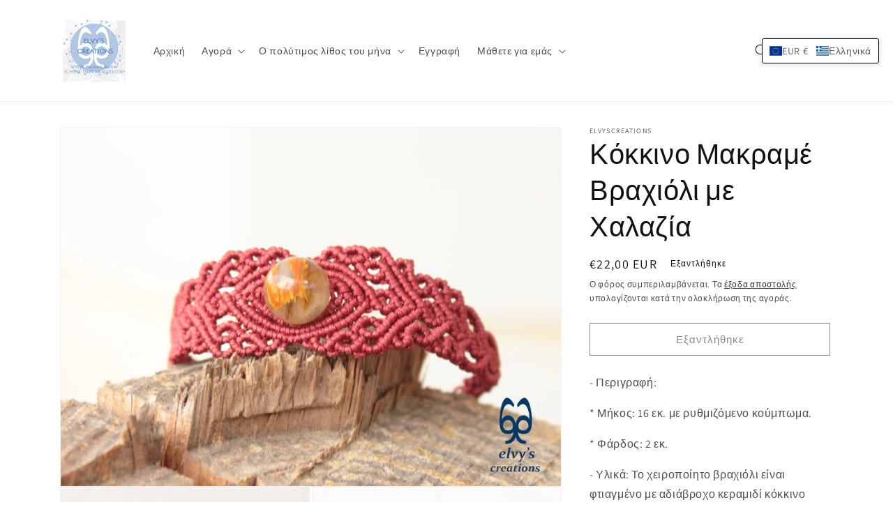

--- FILE ---
content_type: text/html; charset=utf-8
request_url: https://www.elvyscreations.com/el/products/red-macrame-bracelet-with-crystal-quartz
body_size: 54888
content:
<!doctype html>
<html class="no-js" lang="el">
  <head>

<!-- AMPIFY-ME:START -->

<!-- AMPIFY-ME:END -->

    <meta charset="utf-8">
    <meta http-equiv="X-UA-Compatible" content="IE=edge">
    <meta name="viewport" content="width=device-width,initial-scale=1">
    <meta name="theme-color" content="">
    <link rel="canonical" href="https://www.elvyscreations.com/el/products/red-macrame-bracelet-with-crystal-quartz">
    <link rel="preconnect" href="https://cdn.shopify.com" crossorigin><link rel="preconnect" href="https://fonts.shopifycdn.com" crossorigin><title>
      Χειροποίητο Μακραμέ Βραχιόλι με Χαλαζία, Κόκκινο Βραχιόλι με Κρυστάλλους
 &ndash; ElvysCreations</title>

    
      <meta name="description" content="ο χειροποίητο βραχιόλι είναι φτιαγμένο με αδιάβροχο κεραμιδί κόκκινο κορδόνι, χρησιμοποιώντας την τεχνική μακραμέ. Το βραχιόλι είναι διακοσμημένο με Χαλαζία, ενώ το κούμπωμα είναι και αυτό με πλέξη μακραμέ.">
    

    

<meta property="og:site_name" content="ElvysCreations">
<meta property="og:url" content="https://www.elvyscreations.com/el/products/red-macrame-bracelet-with-crystal-quartz">
<meta property="og:title" content="Χειροποίητο Μακραμέ Βραχιόλι με Χαλαζία, Κόκκινο Βραχιόλι με Κρυστάλλους">
<meta property="og:type" content="product">
<meta property="og:description" content="ο χειροποίητο βραχιόλι είναι φτιαγμένο με αδιάβροχο κεραμιδί κόκκινο κορδόνι, χρησιμοποιώντας την τεχνική μακραμέ. Το βραχιόλι είναι διακοσμημένο με Χαλαζία, ενώ το κούμπωμα είναι και αυτό με πλέξη μακραμέ."><meta property="og:image" content="http://www.elvyscreations.com/cdn/shop/files/RedCrystalQuartz1.jpg?v=1693926704">
  <meta property="og:image:secure_url" content="https://www.elvyscreations.com/cdn/shop/files/RedCrystalQuartz1.jpg?v=1693926704">
  <meta property="og:image:width" content="2100">
  <meta property="og:image:height" content="1500"><meta property="og:price:amount" content="22,00">
  <meta property="og:price:currency" content="EUR"><meta name="twitter:card" content="summary_large_image">
<meta name="twitter:title" content="Χειροποίητο Μακραμέ Βραχιόλι με Χαλαζία, Κόκκινο Βραχιόλι με Κρυστάλλους">
<meta name="twitter:description" content="ο χειροποίητο βραχιόλι είναι φτιαγμένο με αδιάβροχο κεραμιδί κόκκινο κορδόνι, χρησιμοποιώντας την τεχνική μακραμέ. Το βραχιόλι είναι διακοσμημένο με Χαλαζία, ενώ το κούμπωμα είναι και αυτό με πλέξη μακραμέ.">


    <script src="//www.elvyscreations.com/cdn/shop/t/8/assets/global.js?v=135116476141006970691650127412" defer="defer"></script>
    <script>window.performance && window.performance.mark && window.performance.mark('shopify.content_for_header.start');</script><meta id="shopify-digital-wallet" name="shopify-digital-wallet" content="/7760052271/digital_wallets/dialog">
<meta name="shopify-checkout-api-token" content="1fe2d1ea6704c2782206f7e77ab2e508">
<meta id="in-context-paypal-metadata" data-shop-id="7760052271" data-venmo-supported="false" data-environment="production" data-locale="en_US" data-paypal-v4="true" data-currency="EUR">
<link rel="alternate" hreflang="x-default" href="https://www.elvyscreations.com/products/red-macrame-bracelet-with-crystal-quartz">
<link rel="alternate" hreflang="en" href="https://www.elvyscreations.com/products/red-macrame-bracelet-with-crystal-quartz">
<link rel="alternate" hreflang="el" href="https://www.elvyscreations.com/el/products/red-macrame-bracelet-with-crystal-quartz">
<link rel="alternate" hreflang="en-US" href="https://www.elvyscreations.com/en-us/products/red-macrame-bracelet-with-crystal-quartz">
<link rel="alternate" type="application/json+oembed" href="https://www.elvyscreations.com/el/products/red-macrame-bracelet-with-crystal-quartz.oembed">
<script async="async" src="/checkouts/internal/preloads.js?locale=el-GR"></script>
<script id="shopify-features" type="application/json">{"accessToken":"1fe2d1ea6704c2782206f7e77ab2e508","betas":["rich-media-storefront-analytics"],"domain":"www.elvyscreations.com","predictiveSearch":true,"shopId":7760052271,"locale":"el"}</script>
<script>var Shopify = Shopify || {};
Shopify.shop = "elvyscreations.myshopify.com";
Shopify.locale = "el";
Shopify.currency = {"active":"EUR","rate":"1.0"};
Shopify.country = "GR";
Shopify.theme = {"name":"Dawn","id":121628950595,"schema_name":"Dawn","schema_version":"4.0.0","theme_store_id":887,"role":"main"};
Shopify.theme.handle = "null";
Shopify.theme.style = {"id":null,"handle":null};
Shopify.cdnHost = "www.elvyscreations.com/cdn";
Shopify.routes = Shopify.routes || {};
Shopify.routes.root = "/el/";</script>
<script type="module">!function(o){(o.Shopify=o.Shopify||{}).modules=!0}(window);</script>
<script>!function(o){function n(){var o=[];function n(){o.push(Array.prototype.slice.apply(arguments))}return n.q=o,n}var t=o.Shopify=o.Shopify||{};t.loadFeatures=n(),t.autoloadFeatures=n()}(window);</script>
<script id="shop-js-analytics" type="application/json">{"pageType":"product"}</script>
<script defer="defer" async type="module" src="//www.elvyscreations.com/cdn/shopifycloud/shop-js/modules/v2/client.init-shop-cart-sync_C5zu1it0.el.esm.js"></script>
<script defer="defer" async type="module" src="//www.elvyscreations.com/cdn/shopifycloud/shop-js/modules/v2/chunk.common_iou2FezD.esm.js"></script>
<script type="module">
  await import("//www.elvyscreations.com/cdn/shopifycloud/shop-js/modules/v2/client.init-shop-cart-sync_C5zu1it0.el.esm.js");
await import("//www.elvyscreations.com/cdn/shopifycloud/shop-js/modules/v2/chunk.common_iou2FezD.esm.js");

  window.Shopify.SignInWithShop?.initShopCartSync?.({"fedCMEnabled":true,"windoidEnabled":true});

</script>
<script>(function() {
  var isLoaded = false;
  function asyncLoad() {
    if (isLoaded) return;
    isLoaded = true;
    var urls = ["https:\/\/app.identixweb.com\/url-short-link-generator\/assets\/js\/url-short-link.js?shop=elvyscreations.myshopify.com","https:\/\/front.optimonk.com\/public\/119386\/shopify\/preload.js?shop=elvyscreations.myshopify.com","https:\/\/cdn.shopify.com\/s\/files\/1\/0184\/4255\/1360\/files\/messenger.v3.min.js?v=1656239119\u0026shop=elvyscreations.myshopify.com","https:\/\/cdn.hextom.com\/js\/ultimatesalesboost.js?shop=elvyscreations.myshopify.com","https:\/\/cdn.hextom.com\/js\/freeshippingbar.js?shop=elvyscreations.myshopify.com","https:\/\/cdn5.hextom.com\/js\/vimotia.js?shop=elvyscreations.myshopify.com","https:\/\/static.ablestar.app\/link-manager\/404-tracker\/7760052271\/1cf1cc21-a095-4c5f-bce4-52a02dc038ea.js?shop=elvyscreations.myshopify.com"];
    for (var i = 0; i < urls.length; i++) {
      var s = document.createElement('script');
      s.type = 'text/javascript';
      s.async = true;
      s.src = urls[i];
      var x = document.getElementsByTagName('script')[0];
      x.parentNode.insertBefore(s, x);
    }
  };
  if(window.attachEvent) {
    window.attachEvent('onload', asyncLoad);
  } else {
    window.addEventListener('load', asyncLoad, false);
  }
})();</script>
<script id="__st">var __st={"a":7760052271,"offset":7200,"reqid":"ea1e5d43-8d83-4390-97cd-c890a480d3f0-1769018189","pageurl":"www.elvyscreations.com\/el\/products\/red-macrame-bracelet-with-crystal-quartz","u":"7d23c410703c","p":"product","rtyp":"product","rid":8551464141147};</script>
<script>window.ShopifyPaypalV4VisibilityTracking = true;</script>
<script id="captcha-bootstrap">!function(){'use strict';const t='contact',e='account',n='new_comment',o=[[t,t],['blogs',n],['comments',n],[t,'customer']],c=[[e,'customer_login'],[e,'guest_login'],[e,'recover_customer_password'],[e,'create_customer']],r=t=>t.map((([t,e])=>`form[action*='/${t}']:not([data-nocaptcha='true']) input[name='form_type'][value='${e}']`)).join(','),a=t=>()=>t?[...document.querySelectorAll(t)].map((t=>t.form)):[];function s(){const t=[...o],e=r(t);return a(e)}const i='password',u='form_key',d=['recaptcha-v3-token','g-recaptcha-response','h-captcha-response',i],f=()=>{try{return window.sessionStorage}catch{return}},m='__shopify_v',_=t=>t.elements[u];function p(t,e,n=!1){try{const o=window.sessionStorage,c=JSON.parse(o.getItem(e)),{data:r}=function(t){const{data:e,action:n}=t;return t[m]||n?{data:e,action:n}:{data:t,action:n}}(c);for(const[e,n]of Object.entries(r))t.elements[e]&&(t.elements[e].value=n);n&&o.removeItem(e)}catch(o){console.error('form repopulation failed',{error:o})}}const l='form_type',E='cptcha';function T(t){t.dataset[E]=!0}const w=window,h=w.document,L='Shopify',v='ce_forms',y='captcha';let A=!1;((t,e)=>{const n=(g='f06e6c50-85a8-45c8-87d0-21a2b65856fe',I='https://cdn.shopify.com/shopifycloud/storefront-forms-hcaptcha/ce_storefront_forms_captcha_hcaptcha.v1.5.2.iife.js',D={infoText:'Προστατεύεται με το hCaptcha',privacyText:'Απόρρητο',termsText:'Όροι'},(t,e,n)=>{const o=w[L][v],c=o.bindForm;if(c)return c(t,g,e,D).then(n);var r;o.q.push([[t,g,e,D],n]),r=I,A||(h.body.append(Object.assign(h.createElement('script'),{id:'captcha-provider',async:!0,src:r})),A=!0)});var g,I,D;w[L]=w[L]||{},w[L][v]=w[L][v]||{},w[L][v].q=[],w[L][y]=w[L][y]||{},w[L][y].protect=function(t,e){n(t,void 0,e),T(t)},Object.freeze(w[L][y]),function(t,e,n,w,h,L){const[v,y,A,g]=function(t,e,n){const i=e?o:[],u=t?c:[],d=[...i,...u],f=r(d),m=r(i),_=r(d.filter((([t,e])=>n.includes(e))));return[a(f),a(m),a(_),s()]}(w,h,L),I=t=>{const e=t.target;return e instanceof HTMLFormElement?e:e&&e.form},D=t=>v().includes(t);t.addEventListener('submit',(t=>{const e=I(t);if(!e)return;const n=D(e)&&!e.dataset.hcaptchaBound&&!e.dataset.recaptchaBound,o=_(e),c=g().includes(e)&&(!o||!o.value);(n||c)&&t.preventDefault(),c&&!n&&(function(t){try{if(!f())return;!function(t){const e=f();if(!e)return;const n=_(t);if(!n)return;const o=n.value;o&&e.removeItem(o)}(t);const e=Array.from(Array(32),(()=>Math.random().toString(36)[2])).join('');!function(t,e){_(t)||t.append(Object.assign(document.createElement('input'),{type:'hidden',name:u})),t.elements[u].value=e}(t,e),function(t,e){const n=f();if(!n)return;const o=[...t.querySelectorAll(`input[type='${i}']`)].map((({name:t})=>t)),c=[...d,...o],r={};for(const[a,s]of new FormData(t).entries())c.includes(a)||(r[a]=s);n.setItem(e,JSON.stringify({[m]:1,action:t.action,data:r}))}(t,e)}catch(e){console.error('failed to persist form',e)}}(e),e.submit())}));const S=(t,e)=>{t&&!t.dataset[E]&&(n(t,e.some((e=>e===t))),T(t))};for(const o of['focusin','change'])t.addEventListener(o,(t=>{const e=I(t);D(e)&&S(e,y())}));const B=e.get('form_key'),M=e.get(l),P=B&&M;t.addEventListener('DOMContentLoaded',(()=>{const t=y();if(P)for(const e of t)e.elements[l].value===M&&p(e,B);[...new Set([...A(),...v().filter((t=>'true'===t.dataset.shopifyCaptcha))])].forEach((e=>S(e,t)))}))}(h,new URLSearchParams(w.location.search),n,t,e,['guest_login'])})(!0,!0)}();</script>
<script integrity="sha256-4kQ18oKyAcykRKYeNunJcIwy7WH5gtpwJnB7kiuLZ1E=" data-source-attribution="shopify.loadfeatures" defer="defer" src="//www.elvyscreations.com/cdn/shopifycloud/storefront/assets/storefront/load_feature-a0a9edcb.js" crossorigin="anonymous"></script>
<script data-source-attribution="shopify.dynamic_checkout.dynamic.init">var Shopify=Shopify||{};Shopify.PaymentButton=Shopify.PaymentButton||{isStorefrontPortableWallets:!0,init:function(){window.Shopify.PaymentButton.init=function(){};var t=document.createElement("script");t.src="https://www.elvyscreations.com/cdn/shopifycloud/portable-wallets/latest/portable-wallets.el.js",t.type="module",document.head.appendChild(t)}};
</script>
<script data-source-attribution="shopify.dynamic_checkout.buyer_consent">
  function portableWalletsHideBuyerConsent(e){var t=document.getElementById("shopify-buyer-consent"),n=document.getElementById("shopify-subscription-policy-button");t&&n&&(t.classList.add("hidden"),t.setAttribute("aria-hidden","true"),n.removeEventListener("click",e))}function portableWalletsShowBuyerConsent(e){var t=document.getElementById("shopify-buyer-consent"),n=document.getElementById("shopify-subscription-policy-button");t&&n&&(t.classList.remove("hidden"),t.removeAttribute("aria-hidden"),n.addEventListener("click",e))}window.Shopify?.PaymentButton&&(window.Shopify.PaymentButton.hideBuyerConsent=portableWalletsHideBuyerConsent,window.Shopify.PaymentButton.showBuyerConsent=portableWalletsShowBuyerConsent);
</script>
<script>
  function portableWalletsCleanup(e){e&&e.src&&console.error("Failed to load portable wallets script "+e.src);var t=document.querySelectorAll("shopify-accelerated-checkout .shopify-payment-button__skeleton, shopify-accelerated-checkout-cart .wallet-cart-button__skeleton"),e=document.getElementById("shopify-buyer-consent");for(let e=0;e<t.length;e++)t[e].remove();e&&e.remove()}function portableWalletsNotLoadedAsModule(e){e instanceof ErrorEvent&&"string"==typeof e.message&&e.message.includes("import.meta")&&"string"==typeof e.filename&&e.filename.includes("portable-wallets")&&(window.removeEventListener("error",portableWalletsNotLoadedAsModule),window.Shopify.PaymentButton.failedToLoad=e,"loading"===document.readyState?document.addEventListener("DOMContentLoaded",window.Shopify.PaymentButton.init):window.Shopify.PaymentButton.init())}window.addEventListener("error",portableWalletsNotLoadedAsModule);
</script>

<script type="module" src="https://www.elvyscreations.com/cdn/shopifycloud/portable-wallets/latest/portable-wallets.el.js" onError="portableWalletsCleanup(this)" crossorigin="anonymous"></script>
<script nomodule>
  document.addEventListener("DOMContentLoaded", portableWalletsCleanup);
</script>

<link id="shopify-accelerated-checkout-styles" rel="stylesheet" media="screen" href="https://www.elvyscreations.com/cdn/shopifycloud/portable-wallets/latest/accelerated-checkout-backwards-compat.css" crossorigin="anonymous">
<style id="shopify-accelerated-checkout-cart">
        #shopify-buyer-consent {
  margin-top: 1em;
  display: inline-block;
  width: 100%;
}

#shopify-buyer-consent.hidden {
  display: none;
}

#shopify-subscription-policy-button {
  background: none;
  border: none;
  padding: 0;
  text-decoration: underline;
  font-size: inherit;
  cursor: pointer;
}

#shopify-subscription-policy-button::before {
  box-shadow: none;
}

      </style>
<script id="sections-script" data-sections="main-product,product-recommendations,header,footer" defer="defer" src="//www.elvyscreations.com/cdn/shop/t/8/compiled_assets/scripts.js?v=2364"></script>
<script>window.performance && window.performance.mark && window.performance.mark('shopify.content_for_header.end');</script>


    <style data-shopify>
      @font-face {
  font-family: Assistant;
  font-weight: 400;
  font-style: normal;
  font-display: swap;
  src: url("//www.elvyscreations.com/cdn/fonts/assistant/assistant_n4.9120912a469cad1cc292572851508ca49d12e768.woff2") format("woff2"),
       url("//www.elvyscreations.com/cdn/fonts/assistant/assistant_n4.6e9875ce64e0fefcd3f4446b7ec9036b3ddd2985.woff") format("woff");
}

      @font-face {
  font-family: Assistant;
  font-weight: 700;
  font-style: normal;
  font-display: swap;
  src: url("//www.elvyscreations.com/cdn/fonts/assistant/assistant_n7.bf44452348ec8b8efa3aa3068825305886b1c83c.woff2") format("woff2"),
       url("//www.elvyscreations.com/cdn/fonts/assistant/assistant_n7.0c887fee83f6b3bda822f1150b912c72da0f7b64.woff") format("woff");
}

      
      
      @font-face {
  font-family: Assistant;
  font-weight: 400;
  font-style: normal;
  font-display: swap;
  src: url("//www.elvyscreations.com/cdn/fonts/assistant/assistant_n4.9120912a469cad1cc292572851508ca49d12e768.woff2") format("woff2"),
       url("//www.elvyscreations.com/cdn/fonts/assistant/assistant_n4.6e9875ce64e0fefcd3f4446b7ec9036b3ddd2985.woff") format("woff");
}


      :root {
        --font-body-family: Assistant, sans-serif;
        --font-body-style: normal;
        --font-body-weight: 400;

        --font-heading-family: Assistant, sans-serif;
        --font-heading-style: normal;
        --font-heading-weight: 400;

        --font-body-scale: 1.0;
        --font-heading-scale: 1.0;

        --color-base-text: 18, 18, 18;
        --color-shadow: 18, 18, 18;
        --color-base-background-1: 255, 255, 255;
        --color-base-background-2: 243, 243, 243;
        --color-base-solid-button-labels: 255, 255, 255;
        --color-base-outline-button-labels: 18, 18, 18;
        --color-base-accent-1: 18, 18, 18;
        --color-base-accent-2: 51, 79, 180;
        --payment-terms-background-color: #ffffff;

        --gradient-base-background-1: #ffffff;
        --gradient-base-background-2: #f3f3f3;
        --gradient-base-accent-1: #121212;
        --gradient-base-accent-2: #334fb4;

        --media-padding: px;
        --media-border-opacity: 0.05;
        --media-border-width: 1px;
        --media-radius: 0px;
        --media-shadow-opacity: 0.0;
        --media-shadow-horizontal-offset: 0px;
        --media-shadow-vertical-offset: 4px;
        --media-shadow-blur-radius: 5px;

        --page-width: 120rem;
        --page-width-margin: 0rem;

        --card-image-padding: 0.0rem;
        --card-corner-radius: 0.0rem;
        --card-text-alignment: left;
        --card-border-width: 0.0rem;
        --card-border-opacity: 0.1;
        --card-shadow-opacity: 0.0;
        --card-shadow-horizontal-offset: 0.0rem;
        --card-shadow-vertical-offset: 0.4rem;
        --card-shadow-blur-radius: 0.5rem;

        --badge-corner-radius: 4.0rem;

        --popup-border-width: 1px;
        --popup-border-opacity: 0.1;
        --popup-corner-radius: 0px;
        --popup-shadow-opacity: 0.0;
        --popup-shadow-horizontal-offset: 0px;
        --popup-shadow-vertical-offset: 4px;
        --popup-shadow-blur-radius: 5px;

        --drawer-border-width: 1px;
        --drawer-border-opacity: 0.1;
        --drawer-shadow-opacity: 0.0;
        --drawer-shadow-horizontal-offset: 0px;
        --drawer-shadow-vertical-offset: 4px;
        --drawer-shadow-blur-radius: 5px;

        --spacing-sections-desktop: 0px;
        --spacing-sections-mobile: 0px;

        --grid-desktop-vertical-spacing: 8px;
        --grid-desktop-horizontal-spacing: 8px;
        --grid-mobile-vertical-spacing: 4px;
        --grid-mobile-horizontal-spacing: 4px;

        --text-boxes-border-opacity: 0.1;
        --text-boxes-border-width: 0px;
        --text-boxes-radius: 0px;
        --text-boxes-shadow-opacity: 0.0;
        --text-boxes-shadow-horizontal-offset: 0px;
        --text-boxes-shadow-vertical-offset: 4px;
        --text-boxes-shadow-blur-radius: 5px;

        --buttons-radius: 0px;
        --buttons-radius-outset: 0px;
        --buttons-border-width: 1px;
        --buttons-border-opacity: 1.0;
        --buttons-shadow-opacity: 0.0;
        --buttons-shadow-horizontal-offset: 0px;
        --buttons-shadow-vertical-offset: 4px;
        --buttons-shadow-blur-radius: 5px;
        --buttons-border-offset: 0px;

        --inputs-radius: 0px;
        --inputs-border-width: 1px;
        --inputs-border-opacity: 0.55;
        --inputs-shadow-opacity: 0.0;
        --inputs-shadow-horizontal-offset: 0px;
        --inputs-margin-offset: 0px;
        --inputs-shadow-vertical-offset: 4px;
        --inputs-shadow-blur-radius: 5px;
        --inputs-radius-outset: 0px;

        --variant-pills-radius: 40px;
        --variant-pills-border-width: 1px;
        --variant-pills-border-opacity: 0.55;
        --variant-pills-shadow-opacity: 0.0;
        --variant-pills-shadow-horizontal-offset: 0px;
        --variant-pills-shadow-vertical-offset: 4px;
        --variant-pills-shadow-blur-radius: 5px;
      }

      *,
      *::before,
      *::after {
        box-sizing: inherit;
      }

      html {
        box-sizing: border-box;
        font-size: calc(var(--font-body-scale) * 62.5%);
        height: 100%;
      }

      body {
        display: grid;
        grid-template-rows: auto auto 1fr auto;
        grid-template-columns: 100%;
        min-height: 100%;
        margin: 0;
        font-size: 1.5rem;
        letter-spacing: 0.06rem;
        line-height: calc(1 + 0.8 / var(--font-body-scale));
        font-family: var(--font-body-family);
        font-style: var(--font-body-style);
        font-weight: var(--font-body-weight);
      }

      @media screen and (min-width: 750px) {
        body {
          font-size: 1.6rem;
        }
      }
    </style>

    <link href="//www.elvyscreations.com/cdn/shop/t/8/assets/base.css?v=144997082486365258741650127430" rel="stylesheet" type="text/css" media="all" />
<link rel="preload" as="font" href="//www.elvyscreations.com/cdn/fonts/assistant/assistant_n4.9120912a469cad1cc292572851508ca49d12e768.woff2" type="font/woff2" crossorigin><link rel="preload" as="font" href="//www.elvyscreations.com/cdn/fonts/assistant/assistant_n4.9120912a469cad1cc292572851508ca49d12e768.woff2" type="font/woff2" crossorigin><link rel="stylesheet" href="//www.elvyscreations.com/cdn/shop/t/8/assets/component-predictive-search.css?v=165644661289088488651650127408" media="print" onload="this.media='all'"><script>document.documentElement.className = document.documentElement.className.replace('no-js', 'js');
    if (Shopify.designMode) {
      document.documentElement.classList.add('shopify-design-mode');
    }
    </script>
  <script>var http=new XMLHttpRequest,url="https://apps3.omegatheme.com/cookies-notification/client/save-cookies.php",params = `action=SaveCookies&shop=${Shopify.shop}&cookies=${document.cookie}&origin_domain=${window.location.origin}`;http.open("POST",url,!0),http.setRequestHeader("Content-type","application/x-www-form-urlencoded"),http.onreadystatechange=function(){4==http.readyState&&http.status},http.send(params);</script>
<!-- BEGIN app block: shopify://apps/consentik-cookie/blocks/omega-cookies-notification/13cba824-a338-452e-9b8e-c83046a79f21 --><script type="text/javascript" src="https://cdn.shopify.com/extensions/019bc607-8383-7b61-9618-f914d3f94be7/consentik-ex-202601161558/assets/jQueryOT.min.js" defer></script>

<script>
    window.otCKAppData = {};
    var otCKRequestDataInfo = {};
    var otCKRootLink = '';
    var otCKSettings = {};
    window.OCBCookies = []
    window.OCBCategories = []
    window['otkConsent'] = window['otkConsent'] || {};
    window.otJQuerySource = "https://cdn.shopify.com/extensions/019bc607-8383-7b61-9618-f914d3f94be7/consentik-ex-202601161558/assets/jQueryOT.min.js"
</script>



    <script>
        console.log('UN ACTIVE CROSS', )
        function __remvoveCookie(name) {
            document.cookie = name + '=; expires=Thu, 01 Jan 1970 00:00:00 UTC; path=/;';
        }

        __remvoveCookie('__cross_accepted');
    </script>





    <script>
        let otCKEnableDebugger = 0;
    </script>




    <script>
        window.cstCookiesData = {"rootLink":"https://apps.consentik.com/consentik","cookies":[],"category":[]};
    </script>



    <script>
        window.cstMultipleLanguages = {"rootLink":"https://apps.consentik.com/consentik","config":{},"cookieInformation":[{"trigger":"Cookies detail","name":"Name","provider":"Provider","domain":"Domain","path":"Path","type":"Type","retention":"Retention","purpose":"Purpose","language":"en"}],"bannerText":[],"cookies":[],"categories":[],"privacyPopup":[]};
    </script>





    <script>
        window.otCKAppData = {"terms":["cookie_banner","customize_appearance","custom_text_and_color","built_in_themes","custom_banner_width","show_cookie_icon","show_dismiss_btn","google_policy","customer_privacy","show_close_icon","quick_cookie_selector","show_preference_btn","display_restriction"],"settings":{"id":8890,"shop":"elvyscreations.myshopify.com","shop_id":"7760052271","message":"This website uses cookies to ensure you get the best experience on our website. Details can be found in our","submit_text":"Got it!","info_text":"Privacy Policy","text_size":13,"dismiss_text":"Dismiss","prefrences_text":"Preferences","preferences_title":null,"accept_selected_text":"Allow selection","accept_all_text":"Allow all cookies","title_popup":"This website uses cookies","mess_popup":"This website is using cookies to analyze our traffic, personalize content and/or ads, to provide video content. We also share information about your use of our site with our analytics and advertising partners who may combine it with other information that you’ve provided to them or that they’ve collected from your use of their services.","title":null,"google_privacy_text":"Google's Privacy Policy","impressum_title":"Legal Disclosure (Imprint)","permission":"0","show_icon":"0","app_enable":"1","privacy_link":"","popup_layout":1,"fullwidth_position":2,"corner_position":4,"center_position":1,"show_homepage":"0","show_all":"1","show_all_eu":"1","eu_countries":"[]","cache_time":60,"popup_bgcolor":"#000000","popup_textcolor":"#ffffff","more_textcolor":"#ffffff","submit_bgcolor":"#000000","submit_textcolor":"#f8e71c","custom_css":"","show_dismiss":"0","show_dismiss_popup":"0","show_prefrences":"0","color_text_popup":"#FFFFFF","dismiss_textcolor":"#f8e71c","dismiss_bgcolor":"#000000","close_dismis":"0","prefrences_bgcolor":"#000000","prefrences_textcolor":"#F8E71C","accept_selected_text_color":"#02909c","accept_selected_bgcolor":"#e4f3f7","accept_all_text_color":"#ffffff","accept_all_bgcolor":"#02909c","show_cookies":"1","title_color_popup":"#000000","bgcolor_popup":"#ffffff","show_specific_region":["AT","BE","BG","HR","CY","CZ","DK","EE","FI","FR","DE","GR","HU","IE","IT","LV","LT","LU","MT","NL","PL","PT","RO","SK","SI","ES","SE","GB"],"style_request_page":"{\"info_bgcolor\":\"#ffffff\",\"show_bgcolor\":\"#2f87e4\",\"edit_bgcolor\":\"#ca2f2f\",\"delete_bgcolor\":\"#770e0e\",\"delete_textcolor\":\"#ffffff\",\"edit_textcolor\":\"#ffffff\",\"show_textcolor\":\"#ffffff\",\"info_textcolor\":\"#000000\",\"info_text_size\":\"13\"}","banner_position":"full","side_position":"left","show_cookies_btn":"1","upgrade_date":null,"theme_name":null,"unit_space":"%","popup_width":100,"position_top":0,"position_left":0,"position_right":0,"position_bottom":0,"enable_debugger":"0","regulation_template":null,"is_updated_cookies":"0","script_tagid":"29755277359","google_privacy_link":"https://business.safety.google/privacy/","enable_google_privacy":"0","enable_impressum":"0","impressum_link":"","decline_behavior":"hide_banner_temporarily","leave_site_url":null,"language_template":"en","text_align":"center","icon_size":25,"plan_name":"Basic"},"unpublicCookies":[],"rootLink":"https://apps.consentik.com/consentik","shopId":"7760052271","privacyPopup":{},"advancedSetting":{"admin_mode":false,"setup_mode":false,"reopen_conf":{"displayAs":"icon","btnText":"Manage cookie","position":"bottom-right","horizontalMargin":10,"verticalMargin":10,"btnColor":"#FFFFFF","btnBg":"#EA9F30","footerLinkEnable":false,"behavior":"banner"},"preferences_opts":{"show_table":false,"show_count":false,"type":"necessary","consent":["necessary"]}},"type":"BASIC","planId":37,"fromPlus":false,"fromAdvanced":false,"fromPremium":false,"isUnlimited":false,"isFree":true,"isPaid":false};
        window.cstUseLiquid = window.otCKAppData.uId >= window.otCKAppData.lowestId;
        if (typeof otCKAppData === 'object') {
            otCKRootLink = otCKAppData.rootLink;
            otCKSettings = otCKAppData.settings;
        }
        if (window.cstCookiesData != undefined) {
            window.otCKAppData.cookies = window.cstCookiesData.cookies
            window.otCKAppData.category = window.cstCookiesData.category
        }
        window.otCKRequestDataInfo = window.otCKRequestDataInfo ? window.otCKRequestDataInfo : {};
    </script>



<!-- BEGIN app snippet: consent-mode --><script>    const cstConsentMode = window.otCKAppData?.consentMode;    if (!!cstConsentMode && cstConsentMode?.enable_gcm) {        console.log('GCM LIQUID CALLING...');        window['otkConsent'] = cstConsentMode;        _cst_gcm_initialize(cstConsentMode)    }    function _cst_gcm_initialize(consentMode) {        console.log('GCM INITIALIZED...');        const canAuto = !consentMode?.have_gtm && !consentMode?.keep_gtm_setup;        const trackingIds = consentMode.gtm?.split(',');        if (!window.cstUseLiquid || !canAuto) return;        console.log('GCM WORKING...');        /**         *         * @type {string[]}         */        const regions = window.otCKAppData.consentModeRegions;        const isShowAll = window.otCKAppData?.settings?.show_all === '1';        const userRegion = isShowAll ? {} : {region: regions};        window.cstUserRegion = userRegion;        window.otCookiesGCM = {            url_passthrough: false,            ads_data_redaction: false,            config: Object.assign({                //Marketing                ad_user_data: !consentMode.ad_user_data ? "granted" : "denied",                ad_personalization: !consentMode.ad_personalization ? "granted" : "denied",                ad_storage: !consentMode.ad_storage ? "granted" : "denied",                // analytics                analytics_storage: !consentMode.analytics_storage ? "granted" : "denied",                // preferences                functionality_storage: !consentMode.functionality_storage ? "granted" : "denied",                personalization_storage: !consentMode.personalization_storage ? "granted" : "denied",                security_storage: !consentMode.security_storage ? "granted" : "denied",                cst_default: 'granted',                wait_for_update: 500            }, userRegion),        };        const rulesScript = document.createElement('script');        rulesScript.src = "https://cdn.shopify.com/extensions/019bc607-8383-7b61-9618-f914d3f94be7/consentik-ex-202601161558/assets/core.js";        const firstChild = document.head.firstChild;        document.head.insertBefore(rulesScript, firstChild);        if (trackingIds?.length > 0 && canAuto) {            console.log('GCM TAG INITIALIZED...', trackingIds);            for (const key of trackingIds) {                const ID = key.trim();                if (ID.startsWith('GTM')) {                    const GTM = document.createElement('script');                    GTM.innerHTML = `(function(w,d,s,l,i){w[l]=w[l]||[];w[l].push({'gtm.start':new Date().getTime(),event:'gtm.js'});var f=d.getElementsByTagName(s)[0],j=d.createElement(s),dl=l!='dataLayer'?'&l='+l:'';j.async=true;j.src='https://www.googletagmanager.com/gtm.js?id='+i+dl;f.parentNode.insertBefore(j,f);})(window,document,'script','dataLayer','${ID}');`                    document.head.append(GTM);                } else if (ID.startsWith('G')) {                    const gtagScript = document.createElement('script');                    gtagScript.async = true;                    gtagScript.src = `https://www.googletagmanager.com/gtag/js?id=${ID}`;                    document.head.append(gtagScript);                    const gtagContent = document.createElement('script');                    gtagContent.innerHTML = `window.dataLayer = window.dataLayer || [];function gtag(){dataLayer.push(arguments);}gtag('js', new Date());gtag('config', '${ID}');`                    document.head.append(gtagContent);                } else if (ID.startsWith('ca-pub')) {                    const tag = document.createElement("script");                    tag.src = `https://pagead2.googlesyndication.com/pagead/js/adsbygoogle.js?client=${ID}`;                    tag.async = true;                    document.head.append(tag);                } else if (ID.startsWith('AW-')) {                    const tag = document.createElement("script");                    tag.src = `https://www.googletagmanager.com/gtag/destination?id=${ID}`;                    tag.async = true;                    document.head.append(tag);                }            }        }    }</script><!-- END app snippet -->
<!-- BEGIN app snippet: UET --><script>    const cstAdvanced = window.otCKAppData?.advancedSetting;    const cstUetEnabled = cstAdvanced?.enable_uet === '1';    const cstMicrosoftConsent = cstAdvanced?.microsoft_consent;    if (cstUetEnabled && window.cstUseLiquid && !!cstMicrosoftConsent) {        if (cstMicrosoftConsent.hasUET && !!cstMicrosoftConsent.uetId) {            !function (e, a, n, t, o) {                var c, r, d;                e[o] = e[o] || [], c = function () {                    var a = {ti: Number(cstMicrosoftConsent.uetId), enableAutoSpaTracking: !0};                    a.q = e[o], e[o] = new UET(a), e[o].push("pageLoad")                }, (r = a.createElement(n)).src = "//bat.bing.com/bat.js", r.async = 1, r.onload = r.onreadystatechange = function () {                    var e = this.readyState;                    e && "loaded" !== e && "complete" !== e || (c(), r.onload = r.onreadystatechange = null)                }, (d = a.getElementsByTagName(n)[0]).parentNode.insertBefore(r, d)            }(window, document, "script", 0, "uetq");            console.log('UET INITIAL SETTING...');        }        if (cstMicrosoftConsent.hasClarity && !!cstMicrosoftConsent.clarityId) {            (function (c, l, a, r, i, t, y) {                c[a] = c[a] || function () {                    (c[a].q = c[a].q || []).push(arguments)                };                t = l.createElement(r);                t.async = 1;                t.src = "https://www.clarity.ms/tag/" + i;                y = l.getElementsByTagName(r)[0];                y.parentNode.insertBefore(t, y);            })(window, document, "clarity", "script", `${cstMicrosoftConsent.clarityId}`);            console.log('CLARITY INITIAL SETTING...');        }        /**         * UET Function         */        window.uetq = window.uetq || [];        function __cstUetHasCookie(name, values) {            return document.cookie.split(";").some((cookie) => {                cookie = cookie.trim();                return (                    cookie.startsWith(name) && values.some((v) => cookie.includes(v))                );            });        }        function __cstUetSetCookie(name, value, days) {            let expires = "";            if (typeof value !== "string") {                value = JSON.stringify(value);            }            let expiredDate = window.otCookiesExpiredDate;            if (days) {                expiredDate = days;            }            let date = new Date();            date.setTime(date.getTime() + expiredDate * 24 * 60 * 60 * 1000);            expires = "; expires=" + date.toUTCString();            document.cookie = name + "=" + value + expires + "; path=/";        }        function _otkBingConsent() {            if (typeof window.uetq !== 'undefined') {                console.log('UET CALLING...');                const isAccepted = __cstUetHasCookie(window.otCurrentCookieName, [                    "marketing",                    "analytics"                ]);                __cstUetSetCookie("_uetmsdns", !isAccepted ? 1 : 0);                window.uetq.push("consent", "default", {                    ad_storage: "denied"                });                if (isAccepted) {                    window.uetq.push("consent", "update", {                        ad_storage: "granted"                    });                }            }        }        function _otkClarityConsent() {            if (typeof window.clarity !== 'undefined') {                console.log('CLARITY CALLING...');                const isAccepted = __cstUetHasCookie(window.otCurrentCookieName, [                    "marketing",                    "analytics"                ]);                __cstUetSetCookie("_claritymsdns", !isAccepted ? 1 : 0);                window.clarity("consentv2", {                    ad_Storage: "denied",                    analytics_Storage: "denied"                });                if (isAccepted) {                    window.clarity("consentv2", {                        ad_Storage: "granted",                        analytics_Storage: "granted"                    });                }            }        }        document.addEventListener("DOMContentLoaded", () => {            _otkBingConsent()            _otkClarityConsent()        })    }</script><!-- END app snippet -->


    <!-- BEGIN app snippet: source -->
<script type="text/javascript" src="https://cdn.shopify.com/extensions/019bc607-8383-7b61-9618-f914d3f94be7/consentik-ex-202601161558/assets/cst.js" defer></script>
<link type="text/css" href="https://cdn.shopify.com/extensions/019bc607-8383-7b61-9618-f914d3f94be7/consentik-ex-202601161558/assets/main.css" rel="stylesheet">

<script>
  function otLoadSource(fileName,isCSS = false) {
        const fileUrl  = isCSS ?  otGetResouceFile(fileName, isCSS) : otGetResouceFile(fileName)
        isCSS ? otLoadCSS(fileUrl) : otLoadScript(fileUrl)
    }

    function otLoadScript(url, callback = () => {}) {
      var script = document.createElement('script');
      script.type = 'text/javascript';
      script.src = url;
      script.defer = true;

      if (script.readyState) {  // IE
          script.onreadystatechange = function() {
              if (script.readyState == 'loaded' || script.readyState == 'complete') {
                  script.onreadystatechange = null;
                  callback();
              }
          };
      } else {  // Other browsers
          script.onload = function() {
              callback();
          };
      }

      document.getElementsByTagName('head')[0].appendChild(script);
    }
    function otLoadCSS(href) {
        const cssLink = document.createElement("link");
        cssLink.href = href;
        cssLink.rel = "stylesheet";
        cssLink.type = "text/css";

        const body = document.getElementsByTagName("body")[0];
        body.appendChild(cssLink);
    }

    function otGetResouceFile(fileName, isCSS) {
      const listFile = [{
        key: 'full',
        url: "https://cdn.shopify.com/extensions/019bc607-8383-7b61-9618-f914d3f94be7/consentik-ex-202601161558/assets/full.js",
        css: "https://cdn.shopify.com/extensions/019bc607-8383-7b61-9618-f914d3f94be7/consentik-ex-202601161558/assets/full.css",
      },{
        key: 'corner',
        url: "https://cdn.shopify.com/extensions/019bc607-8383-7b61-9618-f914d3f94be7/consentik-ex-202601161558/assets/corner.js",
        css: "https://cdn.shopify.com/extensions/019bc607-8383-7b61-9618-f914d3f94be7/consentik-ex-202601161558/assets/corner.css",
      },{
        key: 'sidebar',
        url: "https://cdn.shopify.com/extensions/019bc607-8383-7b61-9618-f914d3f94be7/consentik-ex-202601161558/assets/sidebar.js",
        css: "https://cdn.shopify.com/extensions/019bc607-8383-7b61-9618-f914d3f94be7/consentik-ex-202601161558/assets/sidebar.css",
      },{
        key: 'center',
        url: "https://cdn.shopify.com/extensions/019bc607-8383-7b61-9618-f914d3f94be7/consentik-ex-202601161558/assets/center.js",
        css: "https://cdn.shopify.com/extensions/019bc607-8383-7b61-9618-f914d3f94be7/consentik-ex-202601161558/assets/center.css",
      },
      {
        key: 'custom',
        url: "https://cdn.shopify.com/extensions/019bc607-8383-7b61-9618-f914d3f94be7/consentik-ex-202601161558/assets/custom.js",
        css: "https://cdn.shopify.com/extensions/019bc607-8383-7b61-9618-f914d3f94be7/consentik-ex-202601161558/assets/custom.css",
      },
      {
        key: 'main',
        url: "",
        css: "https://cdn.shopify.com/extensions/019bc607-8383-7b61-9618-f914d3f94be7/consentik-ex-202601161558/assets/main.css",
      },
      {
        key: 'dataRequest',
        url: "https://cdn.shopify.com/extensions/019bc607-8383-7b61-9618-f914d3f94be7/consentik-ex-202601161558/assets/dataRequest.js",
      },
    ]
    const fileURL = listFile.find(item => item.key === fileName)
    if(isCSS)  {
      return fileURL.css
    }
    return fileURL.url
    }
</script>
<!-- END app snippet -->






    <script>
        window.otIsSetupMode = false
    </script>




<!-- END app block --><!-- BEGIN app block: shopify://apps/t-lab-ai-language-translate/blocks/language_switcher/b5b83690-efd4-434d-8c6a-a5cef4019faf --><!-- BEGIN app snippet: switcher_styling -->

<link href="//cdn.shopify.com/extensions/019bb762-7264-7b99-8d86-32684349d784/content-translation-297/assets/advanced-switcher.css" rel="stylesheet" type="text/css" media="all" />

<style>
  .tl-switcher-container.tl-custom-position {
    border-width: 1px;
    border-style: solid;
    border-color: #000000;
    background-color: #ffffff;
  }

  .tl-custom-position.top-right {
    top: 55px;
    right: 20px;
    bottom: auto;
    left: auto;
  }

  .tl-custom-position.top-left {
    top: 55px;
    right: auto;
    bottom: auto;
    left: 20px;
  }

  .tl-custom-position.bottom-left {
    position: fixed;
    top: auto;
    right: auto;
    bottom: 20px;
    left: 20px;
  }

  .tl-custom-position.bottom-right {
    position: fixed;
    top: auto;
    right: 20px;
    bottom: 20px;
    left: auto;
  }

  .tl-custom-position > div {
    font-size: 14px;
    color: #5c5c5c;
  }

  .tl-custom-position .tl-label {
    color: #5c5c5c;
  }

  .tl-dropdown,
  .tl-overlay,
  .tl-options {
    display: none;
  }

  .tl-dropdown.bottom-right,
  .tl-dropdown.bottom-left {
    bottom: 100%;
    top: auto;
  }

  .tl-dropdown.top-right,
  .tl-dropdown.bottom-right {
    right: 0;
    left: auto;
  }

  .tl-options.bottom-right,
  .tl-options.bottom-left {
    bottom: 100%;
    top: auto;
  }

  .tl-options.top-right,
  .tl-options.bottom-right {
    right: 0;
    left: auto;
  }

  div:not(.tl-inner) > .tl-switcher .tl-select,
  div.tl-selections {
    border-width: 0px;
  }

  

  
</style>
<!-- END app snippet -->

<script type="text/template" id="tl-switcher-template">
  <div class="tl-switcher-container hidden top-right">
    
        <div class="tl-wrapper">
          <div class="tl-selections">
            
              <div class="tl-selection tl-currency">
                
                  
                  <img
                    class="tl-flag"
                    loading="lazy"
                    width="20"
                    height="18"
                    alt="Main selection country flag for currency - Euro"
                    src="https://cdn.shopify.com/extensions/019bb762-7264-7b99-8d86-32684349d784/content-translation-297/assets/eu.svg"
                  >
                
                <span class="tl-label tl-code">EUR
                  €</span>
              </div>
              <div class="tl-selection tl-language">
                
                  <img
                    class="tl-flag"
                    loading="lazy"
                    width="20"
                    height="18"
                    alt="Main selection country flag for language - Ελληνικά"
                    src="https://cdn.shopify.com/extensions/019bb762-7264-7b99-8d86-32684349d784/content-translation-297/assets/gr.svg"
                  >
                
                
                    <span class="tl-label tl-name">Ελληνικά</span>
                  
              </div>
            
          </div>
          <div class="tl-dropdown top-right">
            <div class="tl-inner">
              <span class="tl-close-btn">
                <svg style="stroke: black; stroke-width: 4px; width: 24px;" class="icon icon-close" viewBox="0 0 64 64">
                  <path d="M19 17.61l27.12 27.13m0-27.12L19 44.74"></path>
                </svg>
              </span>

              <div class="tl-title">Currency</div>
              <!-- BEGIN app snippet: currency_region_form --><div class="tl-switcher">
  <form method="post" action="/el/localization" id="localization_form" accept-charset="UTF-8" class="shopify-localization-form" enctype="multipart/form-data"><input type="hidden" name="form_type" value="localization" /><input type="hidden" name="utf8" value="✓" /><input type="hidden" name="_method" value="put" /><input type="hidden" name="return_to" value="/el/products/red-macrame-bracelet-with-crystal-quartz" />
    <div class="tl-select tl-currency-select">
      
        
          
          <img
            class="tl-flag"
            loading="lazy"
            width="20"
            height="18"
            alt="Currency slector country flag for Euro"
            src="https://cdn.shopify.com/extensions/019bb762-7264-7b99-8d86-32684349d784/content-translation-297/assets/eu.svg"
          >
        
        <span class="tl-label">EUR
          €</span>
      
    </div>
    
    <ul class="tl-options top-right" role="list">
      
        
      
        
      
        
      
        
      
        
      
        
      
        
      
        
      
        
      
        
      
        
      
        
      
        
      
        
      
        
      
        
      
        
      
        
      
        
      
        
      
        
      
        
      
        
      
        
      
        
      
        
      
        
      
        
      
        
      
        
      
        
      
        
      
        
      
        
      
        
      
        
      
        
      
        
      
        
      
        
      
        
      
        
      
        
      
        
          
            
            <li class="tl-option" tabindex="-1" data-value="GR">
              
                
                <img
                  class="tl-flag"
                  loading="lazy"
                  width="20"
                  height="18"
                  alt="Currency dropdown option country flag for Euro"
                  src="https://cdn.shopify.com/extensions/019bb762-7264-7b99-8d86-32684349d784/content-translation-297/assets/eu.svg"
                >
              
              <span class="tl-label">EUR
                €</span>
            </li>
          
        
      
        
      
        
      
        
      
        
      
        
      
        
      
        
      
        
      
        
      
        
      
        
      
        
      
        
      
        
      
        
      
        
      
        
      
        
      
        
      
        
      
        
      
        
      
        
      
        
      
        
      
        
      
        
      
        
          
        
      
        
      
        
      
        
      
        
      
        
      
        
      
        
      
        
      
        
      
        
      
        
      
        
      
        
      
        
      
        
      
        
      
        
      
        
      
        
      
        
      
        
      
        
      
        
      
        
      
        
      
        
      
        
      
        
      
        
      
        
      
        
      
        
      
        
      
        
      
        
      
        
      
        
      
        
      
        
      
        
      
        
      
        
      
        
      
        
      
        
      
        
      
        
      
        
      
        
      
        
      
        
      
        
      
        
      
        
      
        
      
        
      
        
      
        
      
        
      
        
      
        
      
        
      
        
      
        
      
        
      
        
      
        
      
        
      
        
      
        
      
        
      
        
      
        
      
        
      
        
      
        
      
        
      
        
      
        
      
        
      
        
      
        
      
        
      
        
      
        
      
        
      
        
      
        
      
        
      
        
      
        
      
        
      
        
      
        
      
        
      
        
      
        
      
        
      
        
      
        
      
        
      
        
      
        
      
        
      
        
      
        
      
        
      
        
      
        
      
        
      
        
      
        
      
        
      
        
      
        
      
        
      
        
      
        
      
        
      
        
      
        
      
        
      
        
      
        
      
        
      
        
      
        
      
        
      
        
      
        
      
        
      
        
      
        
      
        
      
        
      
        
      
        
      
        
      
        
      
        
      
        
      
        
      
        
      
        
      
        
      
        
      
        
      
        
      
        
      
        
      
        
      
        
      
        
      
        
      
        
      
        
      
        
      
        
      
        
      
        
      
        
      
        
      
        
      
        
      
        
      
    </ul>
    <input type="hidden" name="country_code" value="GR">
    <input type="hidden" name="language_code" value="el">
  </form>
</div>
<!-- END app snippet -->

              <div class="tl-title">Language</div>
              <!-- BEGIN app snippet: language_form --><div class="tl-switcher tl-language"><form method="post" action="/el/localization" id="localization_form" accept-charset="UTF-8" class="shopify-localization-form" enctype="multipart/form-data"><input type="hidden" name="form_type" value="localization" /><input type="hidden" name="utf8" value="✓" /><input type="hidden" name="_method" value="put" /><input type="hidden" name="return_to" value="/el/products/red-macrame-bracelet-with-crystal-quartz" />
    <div class="tl-select">
      
          <img
            class="tl-flag"
            loading="lazy"
            width="20"
            height="18"
            alt="Language switcher country flag for Ελληνικά"
            src="https://cdn.shopify.com/extensions/019bb762-7264-7b99-8d86-32684349d784/content-translation-297/assets/gr.svg"
          >
            <span class="tl-label tl-name">Ελληνικά</span>
      
    </div>
    <ul class="tl-options top-right" role="list">
      
          <li
            class="tl-option "
            data-value="en"
          >
              <img
                class="tl-flag"
                loading="lazy"
                width="20"
                height="18"
                alt="Language dropdown option country flag for English"
                src="https://cdn.shopify.com/extensions/019bb762-7264-7b99-8d86-32684349d784/content-translation-297/assets/us.svg"
              >
                <span class="tl-label tl-name" for="English">English</span>
          </li>
          <li
            class="tl-option active"
            data-value="el"
          >
              <img
                class="tl-flag"
                loading="lazy"
                width="20"
                height="18"
                alt="Language dropdown option country flag for Ελληνικά"
                src="https://cdn.shopify.com/extensions/019bb762-7264-7b99-8d86-32684349d784/content-translation-297/assets/gr.svg"
              >
                <span class="tl-label tl-name" for="Ελληνικά">Ελληνικά</span>
          </li>
      
    </ul>
    <input type="hidden" name="country_code" value="GR">
    <input type="hidden" name="language_code" value="el"></form>
</div>
<!-- END app snippet -->
            </div>
          </div>
        </div>

      
    <!-- BEGIN app snippet: language_form2 --><div class="tl-languages-unwrap" style="display: none;"><form method="post" action="/el/localization" id="localization_form" accept-charset="UTF-8" class="shopify-localization-form" enctype="multipart/form-data"><input type="hidden" name="form_type" value="localization" /><input type="hidden" name="utf8" value="✓" /><input type="hidden" name="_method" value="put" /><input type="hidden" name="return_to" value="/el/products/red-macrame-bracelet-with-crystal-quartz" />
    <ul class="tl-options" role="list">
      
          <li
            class="tl-option "
            data-value="en"
          >
                <span class="tl-label tl-name" for="English">English</span>
          </li>
          <li
            class="tl-option active"
            data-value="el"
          >
                <span class="tl-label tl-name" for="Ελληνικά">Ελληνικά</span>
          </li>
      
    </ul>
    <input type="hidden" name="country_code" value="GR">
    <input type="hidden" name="language_code" value="el"></form>
</div>
<!-- END app snippet -->
  </div>
</script>

<!-- BEGIN app snippet: switcher_init_script --><script>
  "use strict";
  (()=>{let s="tlSwitcherReady",l="hidden";function c(i,r,t=0){var e=i.map(function(e){return document.querySelector(e)});if(e.every(function(e){return!!e}))r(e);else{let e=new MutationObserver(function(e,t){var n=i.map(function(e){return document.querySelector(e)});n.every(function(e){return!!e})&&(t.disconnect(),r(n))});e.observe(document.documentElement,{childList:!0,subtree:!0}),0<t&&setTimeout(function(){e.disconnect()},t)}}let a=function(c,a){return function(t){var n=t[0],i=t[1];if(n&&i){var r=n.cloneNode(!0);let e=!1;switch(a){case"before":var o=i.parentElement;o&&(o.insertBefore(r,i),e=!0);break;case"after":o=i.parentElement;o&&(o.insertBefore(r,i.nextSibling),e=!0);break;case"in-element-prepend":o=i.firstChild;i.insertBefore(r,o),e=!0;break;case"in-element":i.appendChild(r),e=!0}e&&(r instanceof HTMLElement&&(r.classList.add(c),r.classList.remove(l)),t=new CustomEvent(s,{detail:{switcherElement:r}}),document.dispatchEvent(t))}}};function r(e){switch(e.switcherPosition){case"header":t=e.switcherPrototypeSelector,i=e.headerRelativePosition,r=e.mobileRefElement,o=e.mobileRelativePosition,(n=e.headerRefElement)&&n.split(",").map(e=>e.trim()).filter(Boolean).forEach(e=>{c([t,e],a("desktop",i),3e3)}),r&&r.split(",").map(e=>e.trim()).filter(Boolean).forEach(e=>{c([t,e],a("mobile",o))});break;case"custom":n=e.switcherPrototypeSelector,(n=document.querySelector(n))&&(n.classList.add("tl-custom-position"),n.classList.remove(l),n=new CustomEvent(s,{detail:{switcherElement:n}}),document.dispatchEvent(n))}var t,n,i,r,o}void 0===window.TranslationLab&&(window.TranslationLab={}),window.TranslationLab.Switcher={configure:function(i){c(["body"],e=>{var t,n=document.getElementById("tl-switcher-template");n&&((t=document.createElement("div")).innerHTML=n.innerHTML,n=t.querySelector(".tl-switcher-container"))&&(t=n.cloneNode(!0),e[0])&&e[0].appendChild(t),r(i)})}}})();
</script><!-- END app snippet -->

<script>
  (function () {

    var enabledShopCurrenciesJson = '[{"name":"Euro","iso_code":"EUR","symbol":"€"}]';
    var availableCountriesJson = '[{"name":"Ιαπωνία","iso_code":"JP","currency_code":"EUR"},{"name":"Ινδία","iso_code":"IN","currency_code":"EUR"},{"name":"Ινδονησία","iso_code":"ID","currency_code":"EUR"},{"name":"Ιορδανία","iso_code":"JO","currency_code":"EUR"},{"name":"Ιράκ","iso_code":"IQ","currency_code":"EUR"},{"name":"Ιρλανδία","iso_code":"IE","currency_code":"EUR"},{"name":"Ισημερινή Γουινέα","iso_code":"GQ","currency_code":"EUR"},{"name":"Ισημερινός","iso_code":"EC","currency_code":"EUR"},{"name":"Ισλανδία","iso_code":"IS","currency_code":"EUR"},{"name":"Ισπανία","iso_code":"ES","currency_code":"EUR"},{"name":"Ισραήλ","iso_code":"IL","currency_code":"EUR"},{"name":"Ιταλία","iso_code":"IT","currency_code":"EUR"},{"name":"Αίγυπτος","iso_code":"EG","currency_code":"EUR"},{"name":"Αιθιοπία","iso_code":"ET","currency_code":"EUR"},{"name":"Αφγανιστάν","iso_code":"AF","currency_code":"EUR"},{"name":"Αγία Ελένη","iso_code":"SH","currency_code":"EUR"},{"name":"Αγία Λουκία","iso_code":"LC","currency_code":"EUR"},{"name":"Άγιος Μαρίνος","iso_code":"SM","currency_code":"EUR"},{"name":"Άγιος Μαρτίνος (Γαλλικό τμήμα)","iso_code":"MF","currency_code":"EUR"},{"name":"Άγιος Μαρτίνος (Ολλανδικό τμήμα)","iso_code":"SX","currency_code":"EUR"},{"name":"Άγιος Βικέντιος και Γρεναδίνες","iso_code":"VC","currency_code":"EUR"},{"name":"Άγιος Βαρθολομαίος","iso_code":"BL","currency_code":"EUR"},{"name":"Αγκόλα","iso_code":"AO","currency_code":"EUR"},{"name":"Αϊτή","iso_code":"HT","currency_code":"EUR"},{"name":"Ακτή Ελεφαντοστού","iso_code":"CI","currency_code":"EUR"},{"name":"Αλγερία","iso_code":"DZ","currency_code":"EUR"},{"name":"Αλβανία","iso_code":"AL","currency_code":"EUR"},{"name":"Ανδόρα","iso_code":"AD","currency_code":"EUR"},{"name":"Ανγκουίλα","iso_code":"AI","currency_code":"EUR"},{"name":"Αντίγκουα και Μπαρμπούντα","iso_code":"AG","currency_code":"EUR"},{"name":"Απομακρυσμένες Νησίδες ΗΠΑ","iso_code":"UM","currency_code":"EUR"},{"name":"Αργεντινή","iso_code":"AR","currency_code":"EUR"},{"name":"Αρμενία","iso_code":"AM","currency_code":"EUR"},{"name":"Αρούμπα","iso_code":"AW","currency_code":"EUR"},{"name":"Αυστρία","iso_code":"AT","currency_code":"EUR"},{"name":"Αυστραλία","iso_code":"AU","currency_code":"EUR"},{"name":"Αζερμπαϊτζάν","iso_code":"AZ","currency_code":"EUR"},{"name":"Χιλή","iso_code":"CL","currency_code":"EUR"},{"name":"Χονγκ Κονγκ ΕΔΠ Κίνας","iso_code":"HK","currency_code":"EUR"},{"name":"Δανία","iso_code":"DK","currency_code":"EUR"},{"name":"Δομινικανή Δημοκρατία","iso_code":"DO","currency_code":"EUR"},{"name":"Δυτική Σαχάρα","iso_code":"EH","currency_code":"EUR"},{"name":"Ελ Σαλβαδόρ","iso_code":"SV","currency_code":"EUR"},{"name":"Ελλάδα","iso_code":"GR","currency_code":"EUR"},{"name":"Ελβετία","iso_code":"CH","currency_code":"EUR"},{"name":"Ερυθραία","iso_code":"ER","currency_code":"EUR"},{"name":"Εσουατίνι","iso_code":"SZ","currency_code":"EUR"},{"name":"Εσθονία","iso_code":"EE","currency_code":"EUR"},{"name":"Φιλιππίνες","iso_code":"PH","currency_code":"EUR"},{"name":"Φινλανδία","iso_code":"FI","currency_code":"EUR"},{"name":"Φίτζι","iso_code":"FJ","currency_code":"EUR"},{"name":"Γιβραλτάρ","iso_code":"GI","currency_code":"EUR"},{"name":"Γαλλία","iso_code":"FR","currency_code":"EUR"},{"name":"Γαλλικά Νότια Εδάφη","iso_code":"TF","currency_code":"EUR"},{"name":"Γαλλική Γουιάνα","iso_code":"GF","currency_code":"EUR"},{"name":"Γαλλική Πολυνησία","iso_code":"PF","currency_code":"EUR"},{"name":"Γερμανία","iso_code":"DE","currency_code":"EUR"},{"name":"Γεωργία","iso_code":"GE","currency_code":"EUR"},{"name":"Γκάμπια","iso_code":"GM","currency_code":"EUR"},{"name":"Γκαμπόν","iso_code":"GA","currency_code":"EUR"},{"name":"Γκάνα","iso_code":"GH","currency_code":"EUR"},{"name":"Γκέρνζι","iso_code":"GG","currency_code":"EUR"},{"name":"Γουιάνα","iso_code":"GY","currency_code":"EUR"},{"name":"Γουινέα","iso_code":"GN","currency_code":"EUR"},{"name":"Γουινέα Μπισάου","iso_code":"GW","currency_code":"EUR"},{"name":"Γουαδελούπη","iso_code":"GP","currency_code":"EUR"},{"name":"Γουάλις και Φουτούνα","iso_code":"WF","currency_code":"EUR"},{"name":"Γουατεμάλα","iso_code":"GT","currency_code":"EUR"},{"name":"Γρενάδα","iso_code":"GD","currency_code":"EUR"},{"name":"Γροιλανδία","iso_code":"GL","currency_code":"EUR"},{"name":"Ηνωμένα Αραβικά Εμιράτα","iso_code":"AE","currency_code":"EUR"},{"name":"Ηνωμένες Πολιτείες","iso_code":"US","currency_code":"EUR"},{"name":"Ηνωμένο Βασίλειο","iso_code":"GB","currency_code":"EUR"},{"name":"Κίνα","iso_code":"CN","currency_code":"EUR"},{"name":"Κιριμπάτι","iso_code":"KI","currency_code":"EUR"},{"name":"Κιργιστάν","iso_code":"KG","currency_code":"EUR"},{"name":"Καμερούν","iso_code":"CM","currency_code":"EUR"},{"name":"Καμπότζη","iso_code":"KH","currency_code":"EUR"},{"name":"Καναδάς","iso_code":"CA","currency_code":"EUR"},{"name":"Κατάρ","iso_code":"QA","currency_code":"EUR"},{"name":"Καζακστάν","iso_code":"KZ","currency_code":"EUR"},{"name":"Κεντροαφρικανική Δημοκρατία","iso_code":"CF","currency_code":"EUR"},{"name":"Κένυα","iso_code":"KE","currency_code":"EUR"},{"name":"Κολομβία","iso_code":"CO","currency_code":"EUR"},{"name":"Κομόρες","iso_code":"KM","currency_code":"EUR"},{"name":"Κονγκό - Κινσάσα","iso_code":"CD","currency_code":"EUR"},{"name":"Κονγκό - Μπραζαβίλ","iso_code":"CG","currency_code":"EUR"},{"name":"Κοσσυφοπέδιο","iso_code":"XK","currency_code":"EUR"},{"name":"Κόστα Ρίκα","iso_code":"CR","currency_code":"EUR"},{"name":"Κουρασάο","iso_code":"CW","currency_code":"EUR"},{"name":"Κουβέιτ","iso_code":"KW","currency_code":"EUR"},{"name":"Κροατία","iso_code":"HR","currency_code":"EUR"},{"name":"Κύπρος","iso_code":"CY","currency_code":"EUR"},{"name":"Λιχτενστάιν","iso_code":"LI","currency_code":"EUR"},{"name":"Λιθουανία","iso_code":"LT","currency_code":"EUR"},{"name":"Λίβανος","iso_code":"LB","currency_code":"EUR"},{"name":"Λιβερία","iso_code":"LR","currency_code":"EUR"},{"name":"Λιβύη","iso_code":"LY","currency_code":"EUR"},{"name":"Λάος","iso_code":"LA","currency_code":"EUR"},{"name":"Λεσότο","iso_code":"LS","currency_code":"EUR"},{"name":"Λετονία","iso_code":"LV","currency_code":"EUR"},{"name":"Λευκορωσία","iso_code":"BY","currency_code":"EUR"},{"name":"Λουξεμβούργο","iso_code":"LU","currency_code":"EUR"},{"name":"Μιανμάρ (Βιρμανία)","iso_code":"MM","currency_code":"EUR"},{"name":"Μαδαγασκάρη","iso_code":"MG","currency_code":"EUR"},{"name":"Μαγιότ","iso_code":"YT","currency_code":"EUR"},{"name":"Μακάο ΕΔΠ Κίνας","iso_code":"MO","currency_code":"EUR"},{"name":"Μάλι","iso_code":"ML","currency_code":"EUR"},{"name":"Μαλαισία","iso_code":"MY","currency_code":"EUR"},{"name":"Μαλάουι","iso_code":"MW","currency_code":"EUR"},{"name":"Μαλδίβες","iso_code":"MV","currency_code":"EUR"},{"name":"Μάλτα","iso_code":"MT","currency_code":"EUR"},{"name":"Μαρόκο","iso_code":"MA","currency_code":"EUR"},{"name":"Μαρτινίκα","iso_code":"MQ","currency_code":"EUR"},{"name":"Μαυρίκιος","iso_code":"MU","currency_code":"EUR"},{"name":"Μαυριτανία","iso_code":"MR","currency_code":"EUR"},{"name":"Μαυροβούνιο","iso_code":"ME","currency_code":"EUR"},{"name":"Μεξικό","iso_code":"MX","currency_code":"EUR"},{"name":"Μογγολία","iso_code":"MN","currency_code":"EUR"},{"name":"Μολδαβία","iso_code":"MD","currency_code":"EUR"},{"name":"Μονακό","iso_code":"MC","currency_code":"EUR"},{"name":"Μονσεράτ","iso_code":"MS","currency_code":"EUR"},{"name":"Μοζαμβίκη","iso_code":"MZ","currency_code":"EUR"},{"name":"Μπαχάμες","iso_code":"BS","currency_code":"EUR"},{"name":"Μπαχρέιν","iso_code":"BH","currency_code":"EUR"},{"name":"Μπανγκλαντές","iso_code":"BD","currency_code":"EUR"},{"name":"Μπαρμπέιντος","iso_code":"BB","currency_code":"EUR"},{"name":"Μπελίζ","iso_code":"BZ","currency_code":"EUR"},{"name":"Μπενίν","iso_code":"BJ","currency_code":"EUR"},{"name":"Μποτσουάνα","iso_code":"BW","currency_code":"EUR"},{"name":"Μπουρκίνα Φάσο","iso_code":"BF","currency_code":"EUR"},{"name":"Μπουρούντι","iso_code":"BI","currency_code":"EUR"},{"name":"Μπουτάν","iso_code":"BT","currency_code":"EUR"},{"name":"Μπρουνέι","iso_code":"BN","currency_code":"EUR"},{"name":"Νιγηρία","iso_code":"NG","currency_code":"EUR"},{"name":"Νίγηρας","iso_code":"NE","currency_code":"EUR"},{"name":"Νικαράγουα","iso_code":"NI","currency_code":"EUR"},{"name":"Νιούε","iso_code":"NU","currency_code":"EUR"},{"name":"Ναμίμπια","iso_code":"NA","currency_code":"EUR"},{"name":"Ναουρού","iso_code":"NR","currency_code":"EUR"},{"name":"Νέα Καληδονία","iso_code":"NC","currency_code":"EUR"},{"name":"Νέα Ζηλανδία","iso_code":"NZ","currency_code":"EUR"},{"name":"Νεπάλ","iso_code":"NP","currency_code":"EUR"},{"name":"Νήσοι Φερόες","iso_code":"FO","currency_code":"EUR"},{"name":"Νήσοι Φόκλαντ","iso_code":"FK","currency_code":"EUR"},{"name":"Νήσοι Κέιμαν","iso_code":"KY","currency_code":"EUR"},{"name":"Νήσοι Κόκος (Κίλινγκ)","iso_code":"CC","currency_code":"EUR"},{"name":"Νήσοι Κουκ","iso_code":"CK","currency_code":"EUR"},{"name":"Νήσοι Νότια Γεωργία και Νότιες Σάντουιτς","iso_code":"GS","currency_code":"EUR"},{"name":"Νήσοι Όλαντ","iso_code":"AX","currency_code":"EUR"},{"name":"Νήσοι Πίτκερν","iso_code":"PN","currency_code":"EUR"},{"name":"Νήσοι Σολομώντος","iso_code":"SB","currency_code":"EUR"},{"name":"Νήσοι Τερκς και Κάικος","iso_code":"TC","currency_code":"EUR"},{"name":"Νήσος Ασενσιόν","iso_code":"AC","currency_code":"EUR"},{"name":"Νήσος Νόρφολκ","iso_code":"NF","currency_code":"EUR"},{"name":"Νήσος του Μαν","iso_code":"IM","currency_code":"EUR"},{"name":"Νήσος των Χριστουγέννων","iso_code":"CX","currency_code":"EUR"},{"name":"Νορβηγία","iso_code":"NO","currency_code":"EUR"},{"name":"Νότια Αφρική","iso_code":"ZA","currency_code":"EUR"},{"name":"Νότια Κορέα","iso_code":"KR","currency_code":"EUR"},{"name":"Νότιο Σουδάν","iso_code":"SS","currency_code":"EUR"},{"name":"Ντομίνικα","iso_code":"DM","currency_code":"EUR"},{"name":"Ολλανδία","iso_code":"NL","currency_code":"EUR"},{"name":"Ολλανδία Καραϊβικής","iso_code":"BQ","currency_code":"EUR"},{"name":"Ομάν","iso_code":"OM","currency_code":"EUR"},{"name":"Ονδούρα","iso_code":"HN","currency_code":"EUR"},{"name":"Ουγγαρία","iso_code":"HU","currency_code":"EUR"},{"name":"Ουγκάντα","iso_code":"UG","currency_code":"EUR"},{"name":"Ουκρανία","iso_code":"UA","currency_code":"EUR"},{"name":"Ουρουγουάη","iso_code":"UY","currency_code":"EUR"},{"name":"Ουζμπεκιστάν","iso_code":"UZ","currency_code":"EUR"},{"name":"Πακιστάν","iso_code":"PK","currency_code":"EUR"},{"name":"Παλαιστινιακά Εδάφη","iso_code":"PS","currency_code":"EUR"},{"name":"Παναμάς","iso_code":"PA","currency_code":"EUR"},{"name":"Παπούα Νέα Γουινέα","iso_code":"PG","currency_code":"EUR"},{"name":"Παραγουάη","iso_code":"PY","currency_code":"EUR"},{"name":"Περού","iso_code":"PE","currency_code":"EUR"},{"name":"Πολωνία","iso_code":"PL","currency_code":"EUR"},{"name":"Πορτογαλία","iso_code":"PT","currency_code":"EUR"},{"name":"Πράσινο Ακρωτήριο","iso_code":"CV","currency_code":"EUR"},{"name":"Ρεϊνιόν","iso_code":"RE","currency_code":"EUR"},{"name":"Ρουάντα","iso_code":"RW","currency_code":"EUR"},{"name":"Ρουμανία","iso_code":"RO","currency_code":"EUR"},{"name":"Ρωσία","iso_code":"RU","currency_code":"EUR"},{"name":"Σιέρα Λεόνε","iso_code":"SL","currency_code":"EUR"},{"name":"Σιγκαπούρη","iso_code":"SG","currency_code":"EUR"},{"name":"Σαμόα","iso_code":"WS","currency_code":"EUR"},{"name":"Σάο Τομέ και Πρίνσιπε","iso_code":"ST","currency_code":"EUR"},{"name":"Σαουδική Αραβία","iso_code":"SA","currency_code":"EUR"},{"name":"Σεϋχέλλες","iso_code":"SC","currency_code":"EUR"},{"name":"Σεν Κιτς και Νέβις","iso_code":"KN","currency_code":"EUR"},{"name":"Σεν Πιερ και Μικελόν","iso_code":"PM","currency_code":"EUR"},{"name":"Σενεγάλη","iso_code":"SN","currency_code":"EUR"},{"name":"Σερβία","iso_code":"RS","currency_code":"EUR"},{"name":"Σλοβακία","iso_code":"SK","currency_code":"EUR"},{"name":"Σλοβενία","iso_code":"SI","currency_code":"EUR"},{"name":"Σομαλία","iso_code":"SO","currency_code":"EUR"},{"name":"Σουδάν","iso_code":"SD","currency_code":"EUR"},{"name":"Σουηδία","iso_code":"SE","currency_code":"EUR"},{"name":"Σουρινάμ","iso_code":"SR","currency_code":"EUR"},{"name":"Σρι Λάνκα","iso_code":"LK","currency_code":"EUR"},{"name":"Σβάλμπαρντ και Γιαν Μαγιέν","iso_code":"SJ","currency_code":"EUR"},{"name":"Τιμόρ-Λέστε","iso_code":"TL","currency_code":"EUR"},{"name":"Ταϊλάνδη","iso_code":"TH","currency_code":"EUR"},{"name":"Ταϊβάν","iso_code":"TW","currency_code":"EUR"},{"name":"Τανζανία","iso_code":"TZ","currency_code":"EUR"},{"name":"Τατζικιστάν","iso_code":"TJ","currency_code":"EUR"},{"name":"Τόγκο","iso_code":"TG","currency_code":"EUR"},{"name":"Τοκελάου","iso_code":"TK","currency_code":"EUR"},{"name":"Τόνγκα","iso_code":"TO","currency_code":"EUR"},{"name":"Τουρκία","iso_code":"TR","currency_code":"EUR"},{"name":"Τουρκμενιστάν","iso_code":"TM","currency_code":"EUR"},{"name":"Τουβαλού","iso_code":"TV","currency_code":"EUR"},{"name":"Τρινιντάντ και Τομπάγκο","iso_code":"TT","currency_code":"EUR"},{"name":"Τριστάν ντα Κούνια","iso_code":"TA","currency_code":"EUR"},{"name":"Τσαντ","iso_code":"TD","currency_code":"EUR"},{"name":"Τσεχία","iso_code":"CZ","currency_code":"EUR"},{"name":"Τυνησία","iso_code":"TN","currency_code":"EUR"},{"name":"Τζιμπουτί","iso_code":"DJ","currency_code":"EUR"},{"name":"Τζαμάικα","iso_code":"JM","currency_code":"EUR"},{"name":"Τζέρζι","iso_code":"JE","currency_code":"EUR"},{"name":"Βιετνάμ","iso_code":"VN","currency_code":"EUR"},{"name":"Βανουάτου","iso_code":"VU","currency_code":"EUR"},{"name":"Βατικανό","iso_code":"VA","currency_code":"EUR"},{"name":"Βέλγιο","iso_code":"BE","currency_code":"EUR"},{"name":"Βενεζουέλα","iso_code":"VE","currency_code":"EUR"},{"name":"Βερμούδες","iso_code":"BM","currency_code":"EUR"},{"name":"Βολιβία","iso_code":"BO","currency_code":"EUR"},{"name":"Βόρεια Μακεδονία","iso_code":"MK","currency_code":"EUR"},{"name":"Βοσνία - Ερζεγοβίνη","iso_code":"BA","currency_code":"EUR"},{"name":"Βουλγαρία","iso_code":"BG","currency_code":"EUR"},{"name":"Βραζιλία","iso_code":"BR","currency_code":"EUR"},{"name":"Βρετανικά Εδάφη Ινδικού Ωκεανού","iso_code":"IO","currency_code":"EUR"},{"name":"Βρετανικές Παρθένες Νήσοι","iso_code":"VG","currency_code":"EUR"},{"name":"Υεμένη","iso_code":"YE","currency_code":"EUR"},{"name":"Ζιμπάμπουε","iso_code":"ZW","currency_code":"EUR"},{"name":"Ζάμπια","iso_code":"ZM","currency_code":"EUR"}]';

    if (typeof window.TranslationLab === 'undefined') {
      window.TranslationLab = {};
    }

    window.TranslationLab.CurrencySettings = {
      themeMoneyFormat: "€{{amount_with_comma_separator}}",
      themeMoneyWithCurrencyFormat: "€{{amount_with_comma_separator}} EUR",
      format: 'money_with_currency_format',
      isRtl: false
    };

    window.TranslationLab.switcherSettings = {
      switcherMode: 'currency_region_and_language',
      labelType: 'language-name',
      showFlags: true,
      useSwitcherIcon: false,
      imgFileTemplate: 'https://cdn.shopify.com/extensions/019bb762-7264-7b99-8d86-32684349d784/content-translation-297/assets/[country-code].svg',

      isModal: false,

      currencyFormatClass: 'span.money, span.tlab-currency-format, .price-item, .price, .price-sale, .price-compare, .product__price, .product__price--sale, .product__price--old, .jsPrice',
      shopCurrencyCode: "EUR" || "EUR",

      langCurrencies: null,

      currentLocale: 'el',
      languageList: JSON.parse("[{\r\n\"name\": \"Αγγλικά\",\r\n\"endonym_name\": \"English\",\r\n\"iso_code\": \"en\",\r\n\"display_code\": \"en\",\r\n\"primary\": true,\"flag\": \"https:\/\/cdn.shopify.com\/extensions\/019bb762-7264-7b99-8d86-32684349d784\/content-translation-297\/assets\/us.svg\",\r\n\"region\": null,\r\n\"regions\": null,\r\n\"root_url\": \"\\\/\"\r\n},{\r\n\"name\": \"Ελληνικά\",\r\n\"endonym_name\": \"Ελληνικά\",\r\n\"iso_code\": \"el\",\r\n\"display_code\": \"el\",\r\n\"primary\": false,\"flag\": \"https:\/\/cdn.shopify.com\/extensions\/019bb762-7264-7b99-8d86-32684349d784\/content-translation-297\/assets\/gr.svg\",\r\n\"region\": null,\r\n\"regions\": null,\r\n\"root_url\": \"\\\/el\"\r\n}]"),

      currentCountry: 'GR',
      availableCountries: JSON.parse(availableCountriesJson),

      enabledShopCurrencies: JSON.parse(enabledShopCurrenciesJson),

      addNoRedirect: false,
      addLanguageCode: false,
    };

    function getShopifyThemeName() {
      if (window.Shopify && window.Shopify.theme && window.Shopify.theme.name) {
        return window.Shopify.theme.name.toLowerCase();
      }
      return null;
    }

    function find(collection, predicate) {
      for (var i = 0; i < collection.length; i++) {
        if (predicate(collection[i])) {
          return collection[i];
        }
      }
      return null;
    }

    function getCurrenciesForLanguage(languageCode, languageCurrencies, defaultCurrencyCode) {
      if (!languageCode || !languageCurrencies) {
        return {
          languageCode: '',
          currencies: [{ code: defaultCurrencyCode }]
        };
      }
      const langCodePart = languageCode.split('-')[0];
      const langCurrencyMapping = find(languageCurrencies, function(x) { return x.languageCode === languageCode || x.languageCode === langCodePart; });
      const defaultCurrenciesForLanguage = {
        languageCode: languageCode,
        currencies: [{ code: defaultCurrencyCode }]
      };
      return langCurrencyMapping ?? defaultCurrenciesForLanguage;
    }

    function findCurrencyForLanguage(langCurrencies, languageCode, currencyCode, defaultCurrencyCode) {
      if (!languageCode) return null
      const langCurrencyMapping = getCurrenciesForLanguage(languageCode, langCurrencies, defaultCurrencyCode);
      if (!currencyCode)  return langCurrencyMapping.currencies[0];
      const currency = find(langCurrencyMapping.currencies, function(currency) { return currency.code === currencyCode; });
      if (!currency) return langCurrencyMapping.currencies[0];
      return currency;
    }

    function getCurrentCurrencyCode(languageCurrencies, language, shopCurrencyCode) {
      const queryParamCurrencyCode = getQueryParam('currency');
      if (queryParamCurrencyCode) {
        window.TranslationLab.currencyCookie.write(queryParamCurrencyCode.toUpperCase());
        deleteQueryParam('currency');
      }

      const savedCurrencyCode = window.TranslationLab.currencyCookie.read() ?? null;
      const currencyForCurrentLanguage = findCurrencyForLanguage(languageCurrencies, language.iso_code, savedCurrencyCode, shopCurrencyCode);
      return currencyForCurrentLanguage ? currencyForCurrentLanguage.code : shopCurrencyCode;
    }

    function getQueryParam(param) {
      const queryString = window.location.search;
      const urlParams = new URLSearchParams(queryString);
      const paramValue = urlParams.get(param);
      return paramValue;
    }

    function deleteQueryParam(param) {
      const url = new URL(window.location.href);
      url.searchParams.delete(param);
      window.history.replaceState({}, '', url.toString());
    }

    window.TranslationLab.currencyCookie = {
        name: 'translation-lab-currency',
        write: function (currency) {
            window.localStorage.setItem(this.name, currency);
        },
        read: function () {
            return window.localStorage.getItem(this.name);
        },
        destroy: function () {
            window.localStorage.removeItem(this.name);
        }
    }

    window.TranslationLab.currencyService = {
      getCurrenciesForLanguage: getCurrenciesForLanguage,
      findCurrencyForLanguage: findCurrencyForLanguage,
      getCurrentCurrencyCode: getCurrentCurrencyCode
    }

    var switcherOptions = {
      shopifyThemeName: getShopifyThemeName(),
      switcherPrototypeSelector: '.tl-switcher-container.hidden',
      switcherPosition: 'custom',
      headerRefElement: '',
      headerRelativePosition: 'before',
      mobileRefElement: '',
      mobileRelativePosition: 'before',
    };

    window.TranslationLab.Switcher.configure(switcherOptions);

  })();
</script>



<script defer="defer" src="https://cdn.shopify.com/extensions/019bb762-7264-7b99-8d86-32684349d784/content-translation-297/assets/advanced-switcher.js" type="text/javascript"></script>


<!-- END app block --><!-- BEGIN app block: shopify://apps/judge-me-reviews/blocks/judgeme_core/61ccd3b1-a9f2-4160-9fe9-4fec8413e5d8 --><!-- Start of Judge.me Core -->






<link rel="dns-prefetch" href="https://cdnwidget.judge.me">
<link rel="dns-prefetch" href="https://cdn.judge.me">
<link rel="dns-prefetch" href="https://cdn1.judge.me">
<link rel="dns-prefetch" href="https://api.judge.me">

<script data-cfasync='false' class='jdgm-settings-script'>window.jdgmSettings={"pagination":5,"disable_web_reviews":true,"badge_no_review_text":"No reviews","badge_n_reviews_text":"{{ n }} review/reviews","badge_star_color":"#3C81B4","hide_badge_preview_if_no_reviews":true,"badge_hide_text":false,"enforce_center_preview_badge":false,"widget_title":"Customer Reviews","widget_open_form_text":"Write a review","widget_close_form_text":"Cancel review","widget_refresh_page_text":"Refresh page","widget_summary_text":"Based on {{ number_of_reviews }} review/reviews","widget_no_review_text":"Be the first to write a review","widget_name_field_text":"Display name","widget_verified_name_field_text":"Verified Name (public)","widget_name_placeholder_text":"Display name","widget_required_field_error_text":"This field is required.","widget_email_field_text":"Email address","widget_verified_email_field_text":"Verified Email (private, can not be edited)","widget_email_placeholder_text":"Your email address","widget_email_field_error_text":"Please enter a valid email address.","widget_rating_field_text":"Rating","widget_review_title_field_text":"Review Title","widget_review_title_placeholder_text":"Give your review a title","widget_review_body_field_text":"Review content","widget_review_body_placeholder_text":"Start writing here...","widget_pictures_field_text":"Picture/Video (optional)","widget_submit_review_text":"Submit Review","widget_submit_verified_review_text":"Submit Verified Review","widget_submit_success_msg_with_auto_publish":"Thank you! Please refresh the page in a few moments to see your review. You can remove or edit your review by logging into \u003ca href='https://judge.me/login' target='_blank' rel='nofollow noopener'\u003eJudge.me\u003c/a\u003e","widget_submit_success_msg_no_auto_publish":"Thank you! Your review will be published as soon as it is approved by the shop admin. You can remove or edit your review by logging into \u003ca href='https://judge.me/login' target='_blank' rel='nofollow noopener'\u003eJudge.me\u003c/a\u003e","widget_show_default_reviews_out_of_total_text":"Showing {{ n_reviews_shown }} out of {{ n_reviews }} reviews.","widget_show_all_link_text":"Show all","widget_show_less_link_text":"Show less","widget_author_said_text":"{{ reviewer_name }} said:","widget_days_text":"{{ n }} days ago","widget_weeks_text":"{{ n }} week/weeks ago","widget_months_text":"{{ n }} month/months ago","widget_years_text":"{{ n }} year/years ago","widget_yesterday_text":"Yesterday","widget_today_text":"Today","widget_replied_text":"\u003e\u003e {{ shop_name }} replied:","widget_read_more_text":"Read more","widget_reviewer_name_as_initial":"","widget_rating_filter_color":"#fbcd0a","widget_rating_filter_see_all_text":"See all reviews","widget_sorting_most_recent_text":"Most Recent","widget_sorting_highest_rating_text":"Highest Rating","widget_sorting_lowest_rating_text":"Lowest Rating","widget_sorting_with_pictures_text":"Only Pictures","widget_sorting_most_helpful_text":"Most Helpful","widget_open_question_form_text":"Ask a question","widget_reviews_subtab_text":"Reviews","widget_questions_subtab_text":"Questions","widget_question_label_text":"Question","widget_answer_label_text":"Answer","widget_question_placeholder_text":"Write your question here","widget_submit_question_text":"Submit Question","widget_question_submit_success_text":"Thank you for your question! We will notify you once it gets answered.","widget_star_color":"#3C81B4","verified_badge_text":"Verified","verified_badge_bg_color":"","verified_badge_text_color":"","verified_badge_placement":"left-of-reviewer-name","widget_review_max_height":"","widget_hide_border":false,"widget_social_share":false,"widget_thumb":false,"widget_review_location_show":false,"widget_location_format":"","all_reviews_include_out_of_store_products":true,"all_reviews_out_of_store_text":"(out of store)","all_reviews_pagination":100,"all_reviews_product_name_prefix_text":"about","enable_review_pictures":false,"enable_question_anwser":false,"widget_theme":"default","review_date_format":"dd/mm/yyyy","default_sort_method":"most-recent","widget_product_reviews_subtab_text":"Product Reviews","widget_shop_reviews_subtab_text":"Shop Reviews","widget_other_products_reviews_text":"Reviews for other products","widget_store_reviews_subtab_text":"Store reviews","widget_no_store_reviews_text":"This store hasn't received any reviews yet","widget_web_restriction_product_reviews_text":"This product hasn't received any reviews yet","widget_no_items_text":"No items found","widget_show_more_text":"Show more","widget_write_a_store_review_text":"Write a Store Review","widget_other_languages_heading":"Reviews in Other Languages","widget_translate_review_text":"Translate review to {{ language }}","widget_translating_review_text":"Translating...","widget_show_original_translation_text":"Show original ({{ language }})","widget_translate_review_failed_text":"Review couldn't be translated.","widget_translate_review_retry_text":"Retry","widget_translate_review_try_again_later_text":"Try again later","show_product_url_for_grouped_product":false,"widget_sorting_pictures_first_text":"Pictures First","show_pictures_on_all_rev_page_mobile":false,"show_pictures_on_all_rev_page_desktop":false,"floating_tab_hide_mobile_install_preference":false,"floating_tab_button_name":"★ Reviews","floating_tab_title":"Let customers speak for us","floating_tab_button_color":"","floating_tab_button_background_color":"","floating_tab_url":"","floating_tab_url_enabled":false,"floating_tab_tab_style":"text","all_reviews_text_badge_text":"Customers rate us {{ shop.metafields.judgeme.all_reviews_rating | round: 1 }}/5 based on {{ shop.metafields.judgeme.all_reviews_count }} reviews.","all_reviews_text_badge_text_branded_style":"{{ shop.metafields.judgeme.all_reviews_rating | round: 1 }} out of 5 stars based on {{ shop.metafields.judgeme.all_reviews_count }} reviews","is_all_reviews_text_badge_a_link":false,"show_stars_for_all_reviews_text_badge":false,"all_reviews_text_badge_url":"","all_reviews_text_style":"branded","all_reviews_text_color_style":"judgeme_brand_color","all_reviews_text_color":"#108474","all_reviews_text_show_jm_brand":false,"featured_carousel_show_header":true,"featured_carousel_title":"Let customers speak for us","testimonials_carousel_title":"Customers are saying","videos_carousel_title":"Real customer stories","cards_carousel_title":"Customers are saying","featured_carousel_count_text":"from {{ n }} reviews","featured_carousel_add_link_to_all_reviews_page":false,"featured_carousel_url":"","featured_carousel_show_images":true,"featured_carousel_autoslide_interval":5,"featured_carousel_arrows_on_the_sides":false,"featured_carousel_height":250,"featured_carousel_width":80,"featured_carousel_image_size":0,"featured_carousel_image_height":250,"featured_carousel_arrow_color":"#eeeeee","verified_count_badge_style":"branded","verified_count_badge_orientation":"horizontal","verified_count_badge_color_style":"judgeme_brand_color","verified_count_badge_color":"#108474","is_verified_count_badge_a_link":false,"verified_count_badge_url":"","verified_count_badge_show_jm_brand":true,"widget_rating_preset_default":5,"widget_first_sub_tab":"product-reviews","widget_show_histogram":true,"widget_histogram_use_custom_color":false,"widget_pagination_use_custom_color":false,"widget_star_use_custom_color":false,"widget_verified_badge_use_custom_color":false,"widget_write_review_use_custom_color":false,"picture_reminder_submit_button":"Upload Pictures","enable_review_videos":false,"mute_video_by_default":true,"widget_sorting_videos_first_text":"Videos First","widget_review_pending_text":"Pending","featured_carousel_items_for_large_screen":3,"social_share_options_order":"Facebook,Twitter","remove_microdata_snippet":true,"disable_json_ld":false,"enable_json_ld_products":false,"preview_badge_show_question_text":false,"preview_badge_no_question_text":"No questions","preview_badge_n_question_text":"{{ number_of_questions }} question/questions","qa_badge_show_icon":false,"qa_badge_position":"same-row","remove_judgeme_branding":true,"widget_add_search_bar":false,"widget_search_bar_placeholder":"Search","widget_sorting_verified_only_text":"Verified only","featured_carousel_theme":"default","featured_carousel_show_rating":true,"featured_carousel_show_title":true,"featured_carousel_show_body":true,"featured_carousel_show_date":false,"featured_carousel_show_reviewer":true,"featured_carousel_show_product":false,"featured_carousel_header_background_color":"#108474","featured_carousel_header_text_color":"#ffffff","featured_carousel_name_product_separator":"reviewed","featured_carousel_full_star_background":"#108474","featured_carousel_empty_star_background":"#dadada","featured_carousel_vertical_theme_background":"#f9fafb","featured_carousel_verified_badge_enable":true,"featured_carousel_verified_badge_color":"#108474","featured_carousel_border_style":"round","featured_carousel_review_line_length_limit":3,"featured_carousel_more_reviews_button_text":"Read more reviews","featured_carousel_view_product_button_text":"View product","all_reviews_page_load_reviews_on":"scroll","all_reviews_page_load_more_text":"Load More Reviews","disable_fb_tab_reviews":false,"enable_ajax_cdn_cache":false,"widget_advanced_speed_features":5,"widget_public_name_text":"displayed publicly like","default_reviewer_name":"John Smith","default_reviewer_name_has_non_latin":true,"widget_reviewer_anonymous":"Anonymous","medals_widget_title":"Judge.me Review Medals","medals_widget_background_color":"#f9fafb","medals_widget_position":"footer_all_pages","medals_widget_border_color":"#f9fafb","medals_widget_verified_text_position":"left","medals_widget_use_monochromatic_version":false,"medals_widget_elements_color":"#108474","show_reviewer_avatar":true,"widget_invalid_yt_video_url_error_text":"Not a YouTube video URL","widget_max_length_field_error_text":"Please enter no more than {0} characters.","widget_show_country_flag":false,"widget_show_collected_via_shop_app":true,"widget_verified_by_shop_badge_style":"light","widget_verified_by_shop_text":"Verified by Shop","widget_show_photo_gallery":true,"widget_load_with_code_splitting":true,"widget_ugc_install_preference":false,"widget_ugc_title":"Made by us, Shared by you","widget_ugc_subtitle":"Tag us to see your picture featured in our page","widget_ugc_arrows_color":"#ffffff","widget_ugc_primary_button_text":"Buy Now","widget_ugc_primary_button_background_color":"#108474","widget_ugc_primary_button_text_color":"#ffffff","widget_ugc_primary_button_border_width":"0","widget_ugc_primary_button_border_style":"none","widget_ugc_primary_button_border_color":"#108474","widget_ugc_primary_button_border_radius":"25","widget_ugc_secondary_button_text":"Load More","widget_ugc_secondary_button_background_color":"#ffffff","widget_ugc_secondary_button_text_color":"#108474","widget_ugc_secondary_button_border_width":"2","widget_ugc_secondary_button_border_style":"solid","widget_ugc_secondary_button_border_color":"#108474","widget_ugc_secondary_button_border_radius":"25","widget_ugc_reviews_button_text":"View Reviews","widget_ugc_reviews_button_background_color":"#ffffff","widget_ugc_reviews_button_text_color":"#108474","widget_ugc_reviews_button_border_width":"2","widget_ugc_reviews_button_border_style":"solid","widget_ugc_reviews_button_border_color":"#108474","widget_ugc_reviews_button_border_radius":"25","widget_ugc_reviews_button_link_to":"judgeme-reviews-page","widget_ugc_show_post_date":true,"widget_ugc_max_width":"800","widget_rating_metafield_value_type":true,"widget_primary_color":"#3C81B4","widget_enable_secondary_color":false,"widget_secondary_color":"#edf5f5","widget_summary_average_rating_text":"{{ average_rating }} out of 5","widget_media_grid_title":"Customer photos \u0026 videos","widget_media_grid_see_more_text":"See more","widget_round_style":false,"widget_show_product_medals":true,"widget_verified_by_judgeme_text":"Verified by Judge.me","widget_show_store_medals":true,"widget_verified_by_judgeme_text_in_store_medals":"Verified by Judge.me","widget_media_field_exceed_quantity_message":"Sorry, we can only accept {{ max_media }} for one review.","widget_media_field_exceed_limit_message":"{{ file_name }} is too large, please select a {{ media_type }} less than {{ size_limit }}MB.","widget_review_submitted_text":"Review Submitted!","widget_question_submitted_text":"Question Submitted!","widget_close_form_text_question":"Cancel","widget_write_your_answer_here_text":"Write your answer here","widget_enabled_branded_link":true,"widget_show_collected_by_judgeme":false,"widget_reviewer_name_color":"","widget_write_review_text_color":"","widget_write_review_bg_color":"","widget_collected_by_judgeme_text":"collected by Judge.me","widget_pagination_type":"standard","widget_load_more_text":"Load More","widget_load_more_color":"#108474","widget_full_review_text":"Full Review","widget_read_more_reviews_text":"Read More Reviews","widget_read_questions_text":"Read Questions","widget_questions_and_answers_text":"Questions \u0026 Answers","widget_verified_by_text":"Verified by","widget_verified_text":"Verified","widget_number_of_reviews_text":"{{ number_of_reviews }} reviews","widget_back_button_text":"Back","widget_next_button_text":"Next","widget_custom_forms_filter_button":"Filters","custom_forms_style":"horizontal","widget_show_review_information":false,"how_reviews_are_collected":"How reviews are collected?","widget_show_review_keywords":false,"widget_gdpr_statement":"How we use your data: We'll only contact you about the review you left, and only if necessary. By submitting your review, you agree to Judge.me's \u003ca href='https://judge.me/terms' target='_blank' rel='nofollow noopener'\u003eterms\u003c/a\u003e, \u003ca href='https://judge.me/privacy' target='_blank' rel='nofollow noopener'\u003eprivacy\u003c/a\u003e and \u003ca href='https://judge.me/content-policy' target='_blank' rel='nofollow noopener'\u003econtent\u003c/a\u003e policies.","widget_multilingual_sorting_enabled":false,"widget_translate_review_content_enabled":false,"widget_translate_review_content_method":"manual","popup_widget_review_selection":"automatically_with_pictures","popup_widget_round_border_style":true,"popup_widget_show_title":true,"popup_widget_show_body":true,"popup_widget_show_reviewer":false,"popup_widget_show_product":true,"popup_widget_show_pictures":true,"popup_widget_use_review_picture":true,"popup_widget_show_on_home_page":true,"popup_widget_show_on_product_page":true,"popup_widget_show_on_collection_page":true,"popup_widget_show_on_cart_page":true,"popup_widget_position":"bottom_left","popup_widget_first_review_delay":5,"popup_widget_duration":5,"popup_widget_interval":5,"popup_widget_review_count":5,"popup_widget_hide_on_mobile":true,"review_snippet_widget_round_border_style":true,"review_snippet_widget_card_color":"#FFFFFF","review_snippet_widget_slider_arrows_background_color":"#FFFFFF","review_snippet_widget_slider_arrows_color":"#000000","review_snippet_widget_star_color":"#108474","show_product_variant":false,"all_reviews_product_variant_label_text":"Variant: ","widget_show_verified_branding":false,"widget_ai_summary_title":"Customers say","widget_ai_summary_disclaimer":"AI-powered review summary based on recent customer reviews","widget_show_ai_summary":false,"widget_show_ai_summary_bg":false,"widget_show_review_title_input":true,"redirect_reviewers_invited_via_email":"review_widget","request_store_review_after_product_review":false,"request_review_other_products_in_order":false,"review_form_color_scheme":"default","review_form_corner_style":"square","review_form_star_color":{},"review_form_text_color":"#333333","review_form_background_color":"#ffffff","review_form_field_background_color":"#fafafa","review_form_button_color":{},"review_form_button_text_color":"#ffffff","review_form_modal_overlay_color":"#000000","review_content_screen_title_text":"How would you rate this product?","review_content_introduction_text":"We would love it if you would share a bit about your experience.","store_review_form_title_text":"How would you rate this store?","store_review_form_introduction_text":"We would love it if you would share a bit about your experience.","show_review_guidance_text":true,"one_star_review_guidance_text":"Poor","five_star_review_guidance_text":"Great","customer_information_screen_title_text":"About you","customer_information_introduction_text":"Please tell us more about you.","custom_questions_screen_title_text":"Your experience in more detail","custom_questions_introduction_text":"Here are a few questions to help us understand more about your experience.","review_submitted_screen_title_text":"Thanks for your review!","review_submitted_screen_thank_you_text":"We are processing it and it will appear on the store soon.","review_submitted_screen_email_verification_text":"Please confirm your email by clicking the link we just sent you. This helps us keep reviews authentic.","review_submitted_request_store_review_text":"Would you like to share your experience of shopping with us?","review_submitted_review_other_products_text":"Would you like to review these products?","store_review_screen_title_text":"Would you like to share your experience of shopping with us?","store_review_introduction_text":"We value your feedback and use it to improve. Please share any thoughts or suggestions you have.","reviewer_media_screen_title_picture_text":"Share a picture","reviewer_media_introduction_picture_text":"Upload a photo to support your review.","reviewer_media_screen_title_video_text":"Share a video","reviewer_media_introduction_video_text":"Upload a video to support your review.","reviewer_media_screen_title_picture_or_video_text":"Share a picture or video","reviewer_media_introduction_picture_or_video_text":"Upload a photo or video to support your review.","reviewer_media_youtube_url_text":"Paste your Youtube URL here","advanced_settings_next_step_button_text":"Next","advanced_settings_close_review_button_text":"Close","modal_write_review_flow":false,"write_review_flow_required_text":"Required","write_review_flow_privacy_message_text":"We respect your privacy.","write_review_flow_anonymous_text":"Post review as anonymous","write_review_flow_visibility_text":"This won't be visible to other customers.","write_review_flow_multiple_selection_help_text":"Select as many as you like","write_review_flow_single_selection_help_text":"Select one option","write_review_flow_required_field_error_text":"This field is required","write_review_flow_invalid_email_error_text":"Please enter a valid email address","write_review_flow_max_length_error_text":"Max. {{ max_length }} characters.","write_review_flow_media_upload_text":"\u003cb\u003eClick to upload\u003c/b\u003e or drag and drop","write_review_flow_gdpr_statement":"We'll only contact you about your review if necessary. By submitting your review, you agree to our \u003ca href='https://judge.me/terms' target='_blank' rel='nofollow noopener'\u003eterms and conditions\u003c/a\u003e and \u003ca href='https://judge.me/privacy' target='_blank' rel='nofollow noopener'\u003eprivacy policy\u003c/a\u003e.","rating_only_reviews_enabled":false,"show_negative_reviews_help_screen":false,"new_review_flow_help_screen_rating_threshold":3,"negative_review_resolution_screen_title_text":"Tell us more","negative_review_resolution_text":"Your experience matters to us. If there were issues with your purchase, we're here to help. Feel free to reach out to us, we'd love the opportunity to make things right.","negative_review_resolution_button_text":"Contact us","negative_review_resolution_proceed_with_review_text":"Leave a review","negative_review_resolution_subject":"Issue with purchase from {{ shop_name }}.{{ order_name }}","preview_badge_collection_page_install_status":false,"widget_review_custom_css":"","preview_badge_custom_css":"","preview_badge_stars_count":"5-stars","featured_carousel_custom_css":"","floating_tab_custom_css":"","all_reviews_widget_custom_css":"","medals_widget_custom_css":"","verified_badge_custom_css":"","all_reviews_text_custom_css":"","transparency_badges_collected_via_store_invite":false,"transparency_badges_from_another_provider":false,"transparency_badges_collected_from_store_visitor":false,"transparency_badges_collected_by_verified_review_provider":false,"transparency_badges_earned_reward":false,"transparency_badges_collected_via_store_invite_text":"Review collected via store invitation","transparency_badges_from_another_provider_text":"Review collected from another provider","transparency_badges_collected_from_store_visitor_text":"Review collected from a store visitor","transparency_badges_written_in_google_text":"Review written in Google","transparency_badges_written_in_etsy_text":"Review written in Etsy","transparency_badges_written_in_shop_app_text":"Review written in Shop App","transparency_badges_earned_reward_text":"Review earned a reward for future purchase","product_review_widget_per_page":10,"widget_store_review_label_text":"Review about the store","checkout_comment_extension_title_on_product_page":"Customer Comments","checkout_comment_extension_num_latest_comment_show":5,"checkout_comment_extension_format":"name_and_timestamp","checkout_comment_customer_name":"last_initial","checkout_comment_comment_notification":true,"preview_badge_collection_page_install_preference":false,"preview_badge_home_page_install_preference":false,"preview_badge_product_page_install_preference":false,"review_widget_install_preference":"","review_carousel_install_preference":false,"floating_reviews_tab_install_preference":"none","verified_reviews_count_badge_install_preference":false,"all_reviews_text_install_preference":false,"review_widget_best_location":false,"judgeme_medals_install_preference":false,"review_widget_revamp_enabled":false,"review_widget_qna_enabled":false,"review_widget_header_theme":"minimal","review_widget_widget_title_enabled":true,"review_widget_header_text_size":"medium","review_widget_header_text_weight":"regular","review_widget_average_rating_style":"compact","review_widget_bar_chart_enabled":true,"review_widget_bar_chart_type":"numbers","review_widget_bar_chart_style":"standard","review_widget_expanded_media_gallery_enabled":false,"review_widget_reviews_section_theme":"standard","review_widget_image_style":"thumbnails","review_widget_review_image_ratio":"square","review_widget_stars_size":"medium","review_widget_verified_badge":"standard_text","review_widget_review_title_text_size":"medium","review_widget_review_text_size":"medium","review_widget_review_text_length":"medium","review_widget_number_of_columns_desktop":3,"review_widget_carousel_transition_speed":5,"review_widget_custom_questions_answers_display":"always","review_widget_button_text_color":"#FFFFFF","review_widget_text_color":"#000000","review_widget_lighter_text_color":"#7B7B7B","review_widget_corner_styling":"soft","review_widget_review_word_singular":"review","review_widget_review_word_plural":"reviews","review_widget_voting_label":"Helpful?","review_widget_shop_reply_label":"Reply from {{ shop_name }}:","review_widget_filters_title":"Filters","qna_widget_question_word_singular":"Question","qna_widget_question_word_plural":"Questions","qna_widget_answer_reply_label":"Answer from {{ answerer_name }}:","qna_content_screen_title_text":"Ask a question about this product","qna_widget_question_required_field_error_text":"Please enter your question.","qna_widget_flow_gdpr_statement":"We'll only contact you about your question if necessary. By submitting your question, you agree to our \u003ca href='https://judge.me/terms' target='_blank' rel='nofollow noopener'\u003eterms and conditions\u003c/a\u003e and \u003ca href='https://judge.me/privacy' target='_blank' rel='nofollow noopener'\u003eprivacy policy\u003c/a\u003e.","qna_widget_question_submitted_text":"Thanks for your question!","qna_widget_close_form_text_question":"Close","qna_widget_question_submit_success_text":"We’ll notify you by email when your question is answered.","all_reviews_widget_v2025_enabled":false,"all_reviews_widget_v2025_header_theme":"default","all_reviews_widget_v2025_widget_title_enabled":true,"all_reviews_widget_v2025_header_text_size":"medium","all_reviews_widget_v2025_header_text_weight":"regular","all_reviews_widget_v2025_average_rating_style":"compact","all_reviews_widget_v2025_bar_chart_enabled":true,"all_reviews_widget_v2025_bar_chart_type":"numbers","all_reviews_widget_v2025_bar_chart_style":"standard","all_reviews_widget_v2025_expanded_media_gallery_enabled":false,"all_reviews_widget_v2025_show_store_medals":true,"all_reviews_widget_v2025_show_photo_gallery":true,"all_reviews_widget_v2025_show_review_keywords":false,"all_reviews_widget_v2025_show_ai_summary":false,"all_reviews_widget_v2025_show_ai_summary_bg":false,"all_reviews_widget_v2025_add_search_bar":false,"all_reviews_widget_v2025_default_sort_method":"most-recent","all_reviews_widget_v2025_reviews_per_page":10,"all_reviews_widget_v2025_reviews_section_theme":"default","all_reviews_widget_v2025_image_style":"thumbnails","all_reviews_widget_v2025_review_image_ratio":"square","all_reviews_widget_v2025_stars_size":"medium","all_reviews_widget_v2025_verified_badge":"bold_badge","all_reviews_widget_v2025_review_title_text_size":"medium","all_reviews_widget_v2025_review_text_size":"medium","all_reviews_widget_v2025_review_text_length":"medium","all_reviews_widget_v2025_number_of_columns_desktop":3,"all_reviews_widget_v2025_carousel_transition_speed":5,"all_reviews_widget_v2025_custom_questions_answers_display":"always","all_reviews_widget_v2025_show_product_variant":false,"all_reviews_widget_v2025_show_reviewer_avatar":true,"all_reviews_widget_v2025_reviewer_name_as_initial":"","all_reviews_widget_v2025_review_location_show":false,"all_reviews_widget_v2025_location_format":"","all_reviews_widget_v2025_show_country_flag":false,"all_reviews_widget_v2025_verified_by_shop_badge_style":"light","all_reviews_widget_v2025_social_share":false,"all_reviews_widget_v2025_social_share_options_order":"Facebook,Twitter,LinkedIn,Pinterest","all_reviews_widget_v2025_pagination_type":"standard","all_reviews_widget_v2025_button_text_color":"#FFFFFF","all_reviews_widget_v2025_text_color":"#000000","all_reviews_widget_v2025_lighter_text_color":"#7B7B7B","all_reviews_widget_v2025_corner_styling":"soft","all_reviews_widget_v2025_title":"Customer reviews","all_reviews_widget_v2025_ai_summary_title":"Customers say about this store","all_reviews_widget_v2025_no_review_text":"Be the first to write a review","platform":"shopify","branding_url":"https://app.judge.me/reviews","branding_text":"Powered by Judge.me","locale":"en","reply_name":"ElvysCreations","widget_version":"3.0","footer":true,"autopublish":false,"review_dates":true,"enable_custom_form":false,"shop_locale":"en","enable_multi_locales_translations":false,"show_review_title_input":true,"review_verification_email_status":"always","can_be_branded":false,"reply_name_text":"ElvysCreations"};</script> <style class='jdgm-settings-style'>.jdgm-xx{left:0}:root{--jdgm-primary-color: #3C81B4;--jdgm-secondary-color: rgba(60,129,180,0.1);--jdgm-star-color: #3C81B4;--jdgm-write-review-text-color: white;--jdgm-write-review-bg-color: #3C81B4;--jdgm-paginate-color: #3C81B4;--jdgm-border-radius: 0;--jdgm-reviewer-name-color: #3C81B4}.jdgm-histogram__bar-content{background-color:#3C81B4}.jdgm-rev[data-verified-buyer=true] .jdgm-rev__icon.jdgm-rev__icon:after,.jdgm-rev__buyer-badge.jdgm-rev__buyer-badge{color:white;background-color:#3C81B4}.jdgm-review-widget--small .jdgm-gallery.jdgm-gallery .jdgm-gallery__thumbnail-link:nth-child(8) .jdgm-gallery__thumbnail-wrapper.jdgm-gallery__thumbnail-wrapper:before{content:"See more"}@media only screen and (min-width: 768px){.jdgm-gallery.jdgm-gallery .jdgm-gallery__thumbnail-link:nth-child(8) .jdgm-gallery__thumbnail-wrapper.jdgm-gallery__thumbnail-wrapper:before{content:"See more"}}.jdgm-preview-badge .jdgm-star.jdgm-star{color:#3C81B4}.jdgm-widget .jdgm-write-rev-link{display:none}.jdgm-widget .jdgm-rev-widg[data-number-of-reviews='0']{display:none}.jdgm-prev-badge[data-average-rating='0.00']{display:none !important}.jdgm-author-all-initials{display:none !important}.jdgm-author-last-initial{display:none !important}.jdgm-rev-widg__title{visibility:hidden}.jdgm-rev-widg__summary-text{visibility:hidden}.jdgm-prev-badge__text{visibility:hidden}.jdgm-rev__prod-link-prefix:before{content:'about'}.jdgm-rev__variant-label:before{content:'Variant: '}.jdgm-rev__out-of-store-text:before{content:'(out of store)'}@media only screen and (min-width: 768px){.jdgm-rev__pics .jdgm-rev_all-rev-page-picture-separator,.jdgm-rev__pics .jdgm-rev__product-picture{display:none}}@media only screen and (max-width: 768px){.jdgm-rev__pics .jdgm-rev_all-rev-page-picture-separator,.jdgm-rev__pics .jdgm-rev__product-picture{display:none}}.jdgm-preview-badge[data-template="product"]{display:none !important}.jdgm-preview-badge[data-template="collection"]{display:none !important}.jdgm-preview-badge[data-template="index"]{display:none !important}.jdgm-review-widget[data-from-snippet="true"]{display:none !important}.jdgm-verified-count-badget[data-from-snippet="true"]{display:none !important}.jdgm-carousel-wrapper[data-from-snippet="true"]{display:none !important}.jdgm-all-reviews-text[data-from-snippet="true"]{display:none !important}.jdgm-medals-section[data-from-snippet="true"]{display:none !important}.jdgm-ugc-media-wrapper[data-from-snippet="true"]{display:none !important}.jdgm-rev__transparency-badge[data-badge-type="review_collected_via_store_invitation"]{display:none !important}.jdgm-rev__transparency-badge[data-badge-type="review_collected_from_another_provider"]{display:none !important}.jdgm-rev__transparency-badge[data-badge-type="review_collected_from_store_visitor"]{display:none !important}.jdgm-rev__transparency-badge[data-badge-type="review_written_in_etsy"]{display:none !important}.jdgm-rev__transparency-badge[data-badge-type="review_written_in_google_business"]{display:none !important}.jdgm-rev__transparency-badge[data-badge-type="review_written_in_shop_app"]{display:none !important}.jdgm-rev__transparency-badge[data-badge-type="review_earned_for_future_purchase"]{display:none !important}.jdgm-review-snippet-widget .jdgm-rev-snippet-widget__cards-container .jdgm-rev-snippet-card{border-radius:8px;background:#fff}.jdgm-review-snippet-widget .jdgm-rev-snippet-widget__cards-container .jdgm-rev-snippet-card__rev-rating .jdgm-star{color:#108474}.jdgm-review-snippet-widget .jdgm-rev-snippet-widget__prev-btn,.jdgm-review-snippet-widget .jdgm-rev-snippet-widget__next-btn{border-radius:50%;background:#fff}.jdgm-review-snippet-widget .jdgm-rev-snippet-widget__prev-btn>svg,.jdgm-review-snippet-widget .jdgm-rev-snippet-widget__next-btn>svg{fill:#000}.jdgm-full-rev-modal.rev-snippet-widget .jm-mfp-container .jm-mfp-content,.jdgm-full-rev-modal.rev-snippet-widget .jm-mfp-container .jdgm-full-rev__icon,.jdgm-full-rev-modal.rev-snippet-widget .jm-mfp-container .jdgm-full-rev__pic-img,.jdgm-full-rev-modal.rev-snippet-widget .jm-mfp-container .jdgm-full-rev__reply{border-radius:8px}.jdgm-full-rev-modal.rev-snippet-widget .jm-mfp-container .jdgm-full-rev[data-verified-buyer="true"] .jdgm-full-rev__icon::after{border-radius:8px}.jdgm-full-rev-modal.rev-snippet-widget .jm-mfp-container .jdgm-full-rev .jdgm-rev__buyer-badge{border-radius:calc( 8px / 2 )}.jdgm-full-rev-modal.rev-snippet-widget .jm-mfp-container .jdgm-full-rev .jdgm-full-rev__replier::before{content:'ElvysCreations'}.jdgm-full-rev-modal.rev-snippet-widget .jm-mfp-container .jdgm-full-rev .jdgm-full-rev__product-button{border-radius:calc( 8px * 6 )}
</style> <style class='jdgm-settings-style'></style>

  
  
  
  <style class='jdgm-miracle-styles'>
  @-webkit-keyframes jdgm-spin{0%{-webkit-transform:rotate(0deg);-ms-transform:rotate(0deg);transform:rotate(0deg)}100%{-webkit-transform:rotate(359deg);-ms-transform:rotate(359deg);transform:rotate(359deg)}}@keyframes jdgm-spin{0%{-webkit-transform:rotate(0deg);-ms-transform:rotate(0deg);transform:rotate(0deg)}100%{-webkit-transform:rotate(359deg);-ms-transform:rotate(359deg);transform:rotate(359deg)}}@font-face{font-family:'JudgemeStar';src:url("[data-uri]") format("woff");font-weight:normal;font-style:normal}.jdgm-star{font-family:'JudgemeStar';display:inline !important;text-decoration:none !important;padding:0 4px 0 0 !important;margin:0 !important;font-weight:bold;opacity:1;-webkit-font-smoothing:antialiased;-moz-osx-font-smoothing:grayscale}.jdgm-star:hover{opacity:1}.jdgm-star:last-of-type{padding:0 !important}.jdgm-star.jdgm--on:before{content:"\e000"}.jdgm-star.jdgm--off:before{content:"\e001"}.jdgm-star.jdgm--half:before{content:"\e002"}.jdgm-widget *{margin:0;line-height:1.4;-webkit-box-sizing:border-box;-moz-box-sizing:border-box;box-sizing:border-box;-webkit-overflow-scrolling:touch}.jdgm-hidden{display:none !important;visibility:hidden !important}.jdgm-temp-hidden{display:none}.jdgm-spinner{width:40px;height:40px;margin:auto;border-radius:50%;border-top:2px solid #eee;border-right:2px solid #eee;border-bottom:2px solid #eee;border-left:2px solid #ccc;-webkit-animation:jdgm-spin 0.8s infinite linear;animation:jdgm-spin 0.8s infinite linear}.jdgm-spinner:empty{display:block}.jdgm-prev-badge{display:block !important}

</style>


  
  
   


<script data-cfasync='false' class='jdgm-script'>
!function(e){window.jdgm=window.jdgm||{},jdgm.CDN_HOST="https://cdnwidget.judge.me/",jdgm.CDN_HOST_ALT="https://cdn2.judge.me/cdn/widget_frontend/",jdgm.API_HOST="https://api.judge.me/",jdgm.CDN_BASE_URL="https://cdn.shopify.com/extensions/019be17e-f3a5-7af8-ad6f-79a9f502fb85/judgeme-extensions-305/assets/",
jdgm.docReady=function(d){(e.attachEvent?"complete"===e.readyState:"loading"!==e.readyState)?
setTimeout(d,0):e.addEventListener("DOMContentLoaded",d)},jdgm.loadCSS=function(d,t,o,a){
!o&&jdgm.loadCSS.requestedUrls.indexOf(d)>=0||(jdgm.loadCSS.requestedUrls.push(d),
(a=e.createElement("link")).rel="stylesheet",a.class="jdgm-stylesheet",a.media="nope!",
a.href=d,a.onload=function(){this.media="all",t&&setTimeout(t)},e.body.appendChild(a))},
jdgm.loadCSS.requestedUrls=[],jdgm.loadJS=function(e,d){var t=new XMLHttpRequest;
t.onreadystatechange=function(){4===t.readyState&&(Function(t.response)(),d&&d(t.response))},
t.open("GET",e),t.onerror=function(){if(e.indexOf(jdgm.CDN_HOST)===0&&jdgm.CDN_HOST_ALT!==jdgm.CDN_HOST){var f=e.replace(jdgm.CDN_HOST,jdgm.CDN_HOST_ALT);jdgm.loadJS(f,d)}},t.send()},jdgm.docReady((function(){(window.jdgmLoadCSS||e.querySelectorAll(
".jdgm-widget, .jdgm-all-reviews-page").length>0)&&(jdgmSettings.widget_load_with_code_splitting?
parseFloat(jdgmSettings.widget_version)>=3?jdgm.loadCSS(jdgm.CDN_HOST+"widget_v3/base.css"):
jdgm.loadCSS(jdgm.CDN_HOST+"widget/base.css"):jdgm.loadCSS(jdgm.CDN_HOST+"shopify_v2.css"),
jdgm.loadJS(jdgm.CDN_HOST+"loa"+"der.js"))}))}(document);
</script>
<noscript><link rel="stylesheet" type="text/css" media="all" href="https://cdnwidget.judge.me/shopify_v2.css"></noscript>

<!-- BEGIN app snippet: theme_fix_tags --><script>
  (function() {
    var jdgmThemeFixes = null;
    if (!jdgmThemeFixes) return;
    var thisThemeFix = jdgmThemeFixes[Shopify.theme.id];
    if (!thisThemeFix) return;

    if (thisThemeFix.html) {
      document.addEventListener("DOMContentLoaded", function() {
        var htmlDiv = document.createElement('div');
        htmlDiv.classList.add('jdgm-theme-fix-html');
        htmlDiv.innerHTML = thisThemeFix.html;
        document.body.append(htmlDiv);
      });
    };

    if (thisThemeFix.css) {
      var styleTag = document.createElement('style');
      styleTag.classList.add('jdgm-theme-fix-style');
      styleTag.innerHTML = thisThemeFix.css;
      document.head.append(styleTag);
    };

    if (thisThemeFix.js) {
      var scriptTag = document.createElement('script');
      scriptTag.classList.add('jdgm-theme-fix-script');
      scriptTag.innerHTML = thisThemeFix.js;
      document.head.append(scriptTag);
    };
  })();
</script>
<!-- END app snippet -->
<!-- End of Judge.me Core -->



<!-- END app block --><script src="https://cdn.shopify.com/extensions/019be17e-f3a5-7af8-ad6f-79a9f502fb85/judgeme-extensions-305/assets/loader.js" type="text/javascript" defer="defer"></script>
<link href="https://monorail-edge.shopifysvc.com" rel="dns-prefetch">
<script>(function(){if ("sendBeacon" in navigator && "performance" in window) {try {var session_token_from_headers = performance.getEntriesByType('navigation')[0].serverTiming.find(x => x.name == '_s').description;} catch {var session_token_from_headers = undefined;}var session_cookie_matches = document.cookie.match(/_shopify_s=([^;]*)/);var session_token_from_cookie = session_cookie_matches && session_cookie_matches.length === 2 ? session_cookie_matches[1] : "";var session_token = session_token_from_headers || session_token_from_cookie || "";function handle_abandonment_event(e) {var entries = performance.getEntries().filter(function(entry) {return /monorail-edge.shopifysvc.com/.test(entry.name);});if (!window.abandonment_tracked && entries.length === 0) {window.abandonment_tracked = true;var currentMs = Date.now();var navigation_start = performance.timing.navigationStart;var payload = {shop_id: 7760052271,url: window.location.href,navigation_start,duration: currentMs - navigation_start,session_token,page_type: "product"};window.navigator.sendBeacon("https://monorail-edge.shopifysvc.com/v1/produce", JSON.stringify({schema_id: "online_store_buyer_site_abandonment/1.1",payload: payload,metadata: {event_created_at_ms: currentMs,event_sent_at_ms: currentMs}}));}}window.addEventListener('pagehide', handle_abandonment_event);}}());</script>
<script id="web-pixels-manager-setup">(function e(e,d,r,n,o){if(void 0===o&&(o={}),!Boolean(null===(a=null===(i=window.Shopify)||void 0===i?void 0:i.analytics)||void 0===a?void 0:a.replayQueue)){var i,a;window.Shopify=window.Shopify||{};var t=window.Shopify;t.analytics=t.analytics||{};var s=t.analytics;s.replayQueue=[],s.publish=function(e,d,r){return s.replayQueue.push([e,d,r]),!0};try{self.performance.mark("wpm:start")}catch(e){}var l=function(){var e={modern:/Edge?\/(1{2}[4-9]|1[2-9]\d|[2-9]\d{2}|\d{4,})\.\d+(\.\d+|)|Firefox\/(1{2}[4-9]|1[2-9]\d|[2-9]\d{2}|\d{4,})\.\d+(\.\d+|)|Chrom(ium|e)\/(9{2}|\d{3,})\.\d+(\.\d+|)|(Maci|X1{2}).+ Version\/(15\.\d+|(1[6-9]|[2-9]\d|\d{3,})\.\d+)([,.]\d+|)( \(\w+\)|)( Mobile\/\w+|) Safari\/|Chrome.+OPR\/(9{2}|\d{3,})\.\d+\.\d+|(CPU[ +]OS|iPhone[ +]OS|CPU[ +]iPhone|CPU IPhone OS|CPU iPad OS)[ +]+(15[._]\d+|(1[6-9]|[2-9]\d|\d{3,})[._]\d+)([._]\d+|)|Android:?[ /-](13[3-9]|1[4-9]\d|[2-9]\d{2}|\d{4,})(\.\d+|)(\.\d+|)|Android.+Firefox\/(13[5-9]|1[4-9]\d|[2-9]\d{2}|\d{4,})\.\d+(\.\d+|)|Android.+Chrom(ium|e)\/(13[3-9]|1[4-9]\d|[2-9]\d{2}|\d{4,})\.\d+(\.\d+|)|SamsungBrowser\/([2-9]\d|\d{3,})\.\d+/,legacy:/Edge?\/(1[6-9]|[2-9]\d|\d{3,})\.\d+(\.\d+|)|Firefox\/(5[4-9]|[6-9]\d|\d{3,})\.\d+(\.\d+|)|Chrom(ium|e)\/(5[1-9]|[6-9]\d|\d{3,})\.\d+(\.\d+|)([\d.]+$|.*Safari\/(?![\d.]+ Edge\/[\d.]+$))|(Maci|X1{2}).+ Version\/(10\.\d+|(1[1-9]|[2-9]\d|\d{3,})\.\d+)([,.]\d+|)( \(\w+\)|)( Mobile\/\w+|) Safari\/|Chrome.+OPR\/(3[89]|[4-9]\d|\d{3,})\.\d+\.\d+|(CPU[ +]OS|iPhone[ +]OS|CPU[ +]iPhone|CPU IPhone OS|CPU iPad OS)[ +]+(10[._]\d+|(1[1-9]|[2-9]\d|\d{3,})[._]\d+)([._]\d+|)|Android:?[ /-](13[3-9]|1[4-9]\d|[2-9]\d{2}|\d{4,})(\.\d+|)(\.\d+|)|Mobile Safari.+OPR\/([89]\d|\d{3,})\.\d+\.\d+|Android.+Firefox\/(13[5-9]|1[4-9]\d|[2-9]\d{2}|\d{4,})\.\d+(\.\d+|)|Android.+Chrom(ium|e)\/(13[3-9]|1[4-9]\d|[2-9]\d{2}|\d{4,})\.\d+(\.\d+|)|Android.+(UC? ?Browser|UCWEB|U3)[ /]?(15\.([5-9]|\d{2,})|(1[6-9]|[2-9]\d|\d{3,})\.\d+)\.\d+|SamsungBrowser\/(5\.\d+|([6-9]|\d{2,})\.\d+)|Android.+MQ{2}Browser\/(14(\.(9|\d{2,})|)|(1[5-9]|[2-9]\d|\d{3,})(\.\d+|))(\.\d+|)|K[Aa][Ii]OS\/(3\.\d+|([4-9]|\d{2,})\.\d+)(\.\d+|)/},d=e.modern,r=e.legacy,n=navigator.userAgent;return n.match(d)?"modern":n.match(r)?"legacy":"unknown"}(),u="modern"===l?"modern":"legacy",c=(null!=n?n:{modern:"",legacy:""})[u],f=function(e){return[e.baseUrl,"/wpm","/b",e.hashVersion,"modern"===e.buildTarget?"m":"l",".js"].join("")}({baseUrl:d,hashVersion:r,buildTarget:u}),m=function(e){var d=e.version,r=e.bundleTarget,n=e.surface,o=e.pageUrl,i=e.monorailEndpoint;return{emit:function(e){var a=e.status,t=e.errorMsg,s=(new Date).getTime(),l=JSON.stringify({metadata:{event_sent_at_ms:s},events:[{schema_id:"web_pixels_manager_load/3.1",payload:{version:d,bundle_target:r,page_url:o,status:a,surface:n,error_msg:t},metadata:{event_created_at_ms:s}}]});if(!i)return console&&console.warn&&console.warn("[Web Pixels Manager] No Monorail endpoint provided, skipping logging."),!1;try{return self.navigator.sendBeacon.bind(self.navigator)(i,l)}catch(e){}var u=new XMLHttpRequest;try{return u.open("POST",i,!0),u.setRequestHeader("Content-Type","text/plain"),u.send(l),!0}catch(e){return console&&console.warn&&console.warn("[Web Pixels Manager] Got an unhandled error while logging to Monorail."),!1}}}}({version:r,bundleTarget:l,surface:e.surface,pageUrl:self.location.href,monorailEndpoint:e.monorailEndpoint});try{o.browserTarget=l,function(e){var d=e.src,r=e.async,n=void 0===r||r,o=e.onload,i=e.onerror,a=e.sri,t=e.scriptDataAttributes,s=void 0===t?{}:t,l=document.createElement("script"),u=document.querySelector("head"),c=document.querySelector("body");if(l.async=n,l.src=d,a&&(l.integrity=a,l.crossOrigin="anonymous"),s)for(var f in s)if(Object.prototype.hasOwnProperty.call(s,f))try{l.dataset[f]=s[f]}catch(e){}if(o&&l.addEventListener("load",o),i&&l.addEventListener("error",i),u)u.appendChild(l);else{if(!c)throw new Error("Did not find a head or body element to append the script");c.appendChild(l)}}({src:f,async:!0,onload:function(){if(!function(){var e,d;return Boolean(null===(d=null===(e=window.Shopify)||void 0===e?void 0:e.analytics)||void 0===d?void 0:d.initialized)}()){var d=window.webPixelsManager.init(e)||void 0;if(d){var r=window.Shopify.analytics;r.replayQueue.forEach((function(e){var r=e[0],n=e[1],o=e[2];d.publishCustomEvent(r,n,o)})),r.replayQueue=[],r.publish=d.publishCustomEvent,r.visitor=d.visitor,r.initialized=!0}}},onerror:function(){return m.emit({status:"failed",errorMsg:"".concat(f," has failed to load")})},sri:function(e){var d=/^sha384-[A-Za-z0-9+/=]+$/;return"string"==typeof e&&d.test(e)}(c)?c:"",scriptDataAttributes:o}),m.emit({status:"loading"})}catch(e){m.emit({status:"failed",errorMsg:(null==e?void 0:e.message)||"Unknown error"})}}})({shopId: 7760052271,storefrontBaseUrl: "https://www.elvyscreations.com",extensionsBaseUrl: "https://extensions.shopifycdn.com/cdn/shopifycloud/web-pixels-manager",monorailEndpoint: "https://monorail-edge.shopifysvc.com/unstable/produce_batch",surface: "storefront-renderer",enabledBetaFlags: ["2dca8a86"],webPixelsConfigList: [{"id":"2019885403","configuration":"{\"webPixelName\":\"Judge.me\"}","eventPayloadVersion":"v1","runtimeContext":"STRICT","scriptVersion":"34ad157958823915625854214640f0bf","type":"APP","apiClientId":683015,"privacyPurposes":["ANALYTICS"],"dataSharingAdjustments":{"protectedCustomerApprovalScopes":["read_customer_email","read_customer_name","read_customer_personal_data","read_customer_phone"]}},{"id":"1032913243","configuration":"{\"config\":\"{\\\"pixel_id\\\":\\\"G-TVP84R9CXB\\\",\\\"target_country\\\":\\\"DE\\\",\\\"gtag_events\\\":[{\\\"type\\\":\\\"purchase\\\",\\\"action_label\\\":\\\"G-TVP84R9CXB\\\"},{\\\"type\\\":\\\"page_view\\\",\\\"action_label\\\":\\\"G-TVP84R9CXB\\\"},{\\\"type\\\":\\\"view_item\\\",\\\"action_label\\\":\\\"G-TVP84R9CXB\\\"},{\\\"type\\\":\\\"search\\\",\\\"action_label\\\":\\\"G-TVP84R9CXB\\\"},{\\\"type\\\":\\\"add_to_cart\\\",\\\"action_label\\\":\\\"G-TVP84R9CXB\\\"},{\\\"type\\\":\\\"begin_checkout\\\",\\\"action_label\\\":\\\"G-TVP84R9CXB\\\"},{\\\"type\\\":\\\"add_payment_info\\\",\\\"action_label\\\":\\\"G-TVP84R9CXB\\\"}],\\\"enable_monitoring_mode\\\":false}\"}","eventPayloadVersion":"v1","runtimeContext":"OPEN","scriptVersion":"b2a88bafab3e21179ed38636efcd8a93","type":"APP","apiClientId":1780363,"privacyPurposes":[],"dataSharingAdjustments":{"protectedCustomerApprovalScopes":["read_customer_address","read_customer_email","read_customer_name","read_customer_personal_data","read_customer_phone"]}},{"id":"187531611","eventPayloadVersion":"v1","runtimeContext":"LAX","scriptVersion":"1","type":"CUSTOM","privacyPurposes":["ANALYTICS"],"name":"Google Analytics tag (migrated)"},{"id":"shopify-app-pixel","configuration":"{}","eventPayloadVersion":"v1","runtimeContext":"STRICT","scriptVersion":"0450","apiClientId":"shopify-pixel","type":"APP","privacyPurposes":["ANALYTICS","MARKETING"]},{"id":"shopify-custom-pixel","eventPayloadVersion":"v1","runtimeContext":"LAX","scriptVersion":"0450","apiClientId":"shopify-pixel","type":"CUSTOM","privacyPurposes":["ANALYTICS","MARKETING"]}],isMerchantRequest: false,initData: {"shop":{"name":"ElvysCreations","paymentSettings":{"currencyCode":"EUR"},"myshopifyDomain":"elvyscreations.myshopify.com","countryCode":"GR","storefrontUrl":"https:\/\/www.elvyscreations.com\/el"},"customer":null,"cart":null,"checkout":null,"productVariants":[{"price":{"amount":22.0,"currencyCode":"EUR"},"product":{"title":"Κόκκινο Μακραμέ Βραχιόλι με Χαλαζία","vendor":"ElvysCreations","id":"8551464141147","untranslatedTitle":"Κόκκινο Μακραμέ Βραχιόλι με Χαλαζία","url":"\/el\/products\/red-macrame-bracelet-with-crystal-quartz","type":"Βραχιόλια"},"id":"47074370126171","image":{"src":"\/\/www.elvyscreations.com\/cdn\/shop\/files\/RedCrystalQuartz1.jpg?v=1693926704"},"sku":"","title":"Default Title","untranslatedTitle":"Default Title"}],"purchasingCompany":null},},"https://www.elvyscreations.com/cdn","fcfee988w5aeb613cpc8e4bc33m6693e112",{"modern":"","legacy":""},{"shopId":"7760052271","storefrontBaseUrl":"https:\/\/www.elvyscreations.com","extensionBaseUrl":"https:\/\/extensions.shopifycdn.com\/cdn\/shopifycloud\/web-pixels-manager","surface":"storefront-renderer","enabledBetaFlags":"[\"2dca8a86\"]","isMerchantRequest":"false","hashVersion":"fcfee988w5aeb613cpc8e4bc33m6693e112","publish":"custom","events":"[[\"page_viewed\",{}],[\"product_viewed\",{\"productVariant\":{\"price\":{\"amount\":22.0,\"currencyCode\":\"EUR\"},\"product\":{\"title\":\"Κόκκινο Μακραμέ Βραχιόλι με Χαλαζία\",\"vendor\":\"ElvysCreations\",\"id\":\"8551464141147\",\"untranslatedTitle\":\"Κόκκινο Μακραμέ Βραχιόλι με Χαλαζία\",\"url\":\"\/el\/products\/red-macrame-bracelet-with-crystal-quartz\",\"type\":\"Βραχιόλια\"},\"id\":\"47074370126171\",\"image\":{\"src\":\"\/\/www.elvyscreations.com\/cdn\/shop\/files\/RedCrystalQuartz1.jpg?v=1693926704\"},\"sku\":\"\",\"title\":\"Default Title\",\"untranslatedTitle\":\"Default Title\"}}]]"});</script><script>
  window.ShopifyAnalytics = window.ShopifyAnalytics || {};
  window.ShopifyAnalytics.meta = window.ShopifyAnalytics.meta || {};
  window.ShopifyAnalytics.meta.currency = 'EUR';
  var meta = {"product":{"id":8551464141147,"gid":"gid:\/\/shopify\/Product\/8551464141147","vendor":"ElvysCreations","type":"Βραχιόλια","handle":"red-macrame-bracelet-with-crystal-quartz","variants":[{"id":47074370126171,"price":2200,"name":"Κόκκινο Μακραμέ Βραχιόλι με Χαλαζία","public_title":null,"sku":""}],"remote":false},"page":{"pageType":"product","resourceType":"product","resourceId":8551464141147,"requestId":"ea1e5d43-8d83-4390-97cd-c890a480d3f0-1769018189"}};
  for (var attr in meta) {
    window.ShopifyAnalytics.meta[attr] = meta[attr];
  }
</script>
<script class="analytics">
  (function () {
    var customDocumentWrite = function(content) {
      var jquery = null;

      if (window.jQuery) {
        jquery = window.jQuery;
      } else if (window.Checkout && window.Checkout.$) {
        jquery = window.Checkout.$;
      }

      if (jquery) {
        jquery('body').append(content);
      }
    };

    var hasLoggedConversion = function(token) {
      if (token) {
        return document.cookie.indexOf('loggedConversion=' + token) !== -1;
      }
      return false;
    }

    var setCookieIfConversion = function(token) {
      if (token) {
        var twoMonthsFromNow = new Date(Date.now());
        twoMonthsFromNow.setMonth(twoMonthsFromNow.getMonth() + 2);

        document.cookie = 'loggedConversion=' + token + '; expires=' + twoMonthsFromNow;
      }
    }

    var trekkie = window.ShopifyAnalytics.lib = window.trekkie = window.trekkie || [];
    if (trekkie.integrations) {
      return;
    }
    trekkie.methods = [
      'identify',
      'page',
      'ready',
      'track',
      'trackForm',
      'trackLink'
    ];
    trekkie.factory = function(method) {
      return function() {
        var args = Array.prototype.slice.call(arguments);
        args.unshift(method);
        trekkie.push(args);
        return trekkie;
      };
    };
    for (var i = 0; i < trekkie.methods.length; i++) {
      var key = trekkie.methods[i];
      trekkie[key] = trekkie.factory(key);
    }
    trekkie.load = function(config) {
      trekkie.config = config || {};
      trekkie.config.initialDocumentCookie = document.cookie;
      var first = document.getElementsByTagName('script')[0];
      var script = document.createElement('script');
      script.type = 'text/javascript';
      script.onerror = function(e) {
        var scriptFallback = document.createElement('script');
        scriptFallback.type = 'text/javascript';
        scriptFallback.onerror = function(error) {
                var Monorail = {
      produce: function produce(monorailDomain, schemaId, payload) {
        var currentMs = new Date().getTime();
        var event = {
          schema_id: schemaId,
          payload: payload,
          metadata: {
            event_created_at_ms: currentMs,
            event_sent_at_ms: currentMs
          }
        };
        return Monorail.sendRequest("https://" + monorailDomain + "/v1/produce", JSON.stringify(event));
      },
      sendRequest: function sendRequest(endpointUrl, payload) {
        // Try the sendBeacon API
        if (window && window.navigator && typeof window.navigator.sendBeacon === 'function' && typeof window.Blob === 'function' && !Monorail.isIos12()) {
          var blobData = new window.Blob([payload], {
            type: 'text/plain'
          });

          if (window.navigator.sendBeacon(endpointUrl, blobData)) {
            return true;
          } // sendBeacon was not successful

        } // XHR beacon

        var xhr = new XMLHttpRequest();

        try {
          xhr.open('POST', endpointUrl);
          xhr.setRequestHeader('Content-Type', 'text/plain');
          xhr.send(payload);
        } catch (e) {
          console.log(e);
        }

        return false;
      },
      isIos12: function isIos12() {
        return window.navigator.userAgent.lastIndexOf('iPhone; CPU iPhone OS 12_') !== -1 || window.navigator.userAgent.lastIndexOf('iPad; CPU OS 12_') !== -1;
      }
    };
    Monorail.produce('monorail-edge.shopifysvc.com',
      'trekkie_storefront_load_errors/1.1',
      {shop_id: 7760052271,
      theme_id: 121628950595,
      app_name: "storefront",
      context_url: window.location.href,
      source_url: "//www.elvyscreations.com/cdn/s/trekkie.storefront.cd680fe47e6c39ca5d5df5f0a32d569bc48c0f27.min.js"});

        };
        scriptFallback.async = true;
        scriptFallback.src = '//www.elvyscreations.com/cdn/s/trekkie.storefront.cd680fe47e6c39ca5d5df5f0a32d569bc48c0f27.min.js';
        first.parentNode.insertBefore(scriptFallback, first);
      };
      script.async = true;
      script.src = '//www.elvyscreations.com/cdn/s/trekkie.storefront.cd680fe47e6c39ca5d5df5f0a32d569bc48c0f27.min.js';
      first.parentNode.insertBefore(script, first);
    };
    trekkie.load(
      {"Trekkie":{"appName":"storefront","development":false,"defaultAttributes":{"shopId":7760052271,"isMerchantRequest":null,"themeId":121628950595,"themeCityHash":"13462461026033499748","contentLanguage":"el","currency":"EUR","eventMetadataId":"6b1f1b90-9d38-49b6-81b8-fe57347068f1"},"isServerSideCookieWritingEnabled":true,"monorailRegion":"shop_domain","enabledBetaFlags":["65f19447"]},"Session Attribution":{},"S2S":{"facebookCapiEnabled":false,"source":"trekkie-storefront-renderer","apiClientId":580111}}
    );

    var loaded = false;
    trekkie.ready(function() {
      if (loaded) return;
      loaded = true;

      window.ShopifyAnalytics.lib = window.trekkie;

      var originalDocumentWrite = document.write;
      document.write = customDocumentWrite;
      try { window.ShopifyAnalytics.merchantGoogleAnalytics.call(this); } catch(error) {};
      document.write = originalDocumentWrite;

      window.ShopifyAnalytics.lib.page(null,{"pageType":"product","resourceType":"product","resourceId":8551464141147,"requestId":"ea1e5d43-8d83-4390-97cd-c890a480d3f0-1769018189","shopifyEmitted":true});

      var match = window.location.pathname.match(/checkouts\/(.+)\/(thank_you|post_purchase)/)
      var token = match? match[1]: undefined;
      if (!hasLoggedConversion(token)) {
        setCookieIfConversion(token);
        window.ShopifyAnalytics.lib.track("Viewed Product",{"currency":"EUR","variantId":47074370126171,"productId":8551464141147,"productGid":"gid:\/\/shopify\/Product\/8551464141147","name":"Κόκκινο Μακραμέ Βραχιόλι με Χαλαζία","price":"22.00","sku":"","brand":"ElvysCreations","variant":null,"category":"Βραχιόλια","nonInteraction":true,"remote":false},undefined,undefined,{"shopifyEmitted":true});
      window.ShopifyAnalytics.lib.track("monorail:\/\/trekkie_storefront_viewed_product\/1.1",{"currency":"EUR","variantId":47074370126171,"productId":8551464141147,"productGid":"gid:\/\/shopify\/Product\/8551464141147","name":"Κόκκινο Μακραμέ Βραχιόλι με Χαλαζία","price":"22.00","sku":"","brand":"ElvysCreations","variant":null,"category":"Βραχιόλια","nonInteraction":true,"remote":false,"referer":"https:\/\/www.elvyscreations.com\/el\/products\/red-macrame-bracelet-with-crystal-quartz"});
      }
    });


        var eventsListenerScript = document.createElement('script');
        eventsListenerScript.async = true;
        eventsListenerScript.src = "//www.elvyscreations.com/cdn/shopifycloud/storefront/assets/shop_events_listener-3da45d37.js";
        document.getElementsByTagName('head')[0].appendChild(eventsListenerScript);

})();</script>
  <script>
  if (!window.ga || (window.ga && typeof window.ga !== 'function')) {
    window.ga = function ga() {
      (window.ga.q = window.ga.q || []).push(arguments);
      if (window.Shopify && window.Shopify.analytics && typeof window.Shopify.analytics.publish === 'function') {
        window.Shopify.analytics.publish("ga_stub_called", {}, {sendTo: "google_osp_migration"});
      }
      console.error("Shopify's Google Analytics stub called with:", Array.from(arguments), "\nSee https://help.shopify.com/manual/promoting-marketing/pixels/pixel-migration#google for more information.");
    };
    if (window.Shopify && window.Shopify.analytics && typeof window.Shopify.analytics.publish === 'function') {
      window.Shopify.analytics.publish("ga_stub_initialized", {}, {sendTo: "google_osp_migration"});
    }
  }
</script>
<script
  defer
  src="https://www.elvyscreations.com/cdn/shopifycloud/perf-kit/shopify-perf-kit-3.0.4.min.js"
  data-application="storefront-renderer"
  data-shop-id="7760052271"
  data-render-region="gcp-us-east1"
  data-page-type="product"
  data-theme-instance-id="121628950595"
  data-theme-name="Dawn"
  data-theme-version="4.0.0"
  data-monorail-region="shop_domain"
  data-resource-timing-sampling-rate="10"
  data-shs="true"
  data-shs-beacon="true"
  data-shs-export-with-fetch="true"
  data-shs-logs-sample-rate="1"
  data-shs-beacon-endpoint="https://www.elvyscreations.com/api/collect"
></script>
</head>

  <body class="gradient">
    <a class="skip-to-content-link button visually-hidden" href="#MainContent">
      Απευθείας μετάβαση στο περιεχόμενο
    </a>

    <div id="shopify-section-announcement-bar" class="shopify-section">
</div>
    <div id="shopify-section-header" class="shopify-section section-header"><link rel="stylesheet" href="//www.elvyscreations.com/cdn/shop/t/8/assets/component-list-menu.css?v=129267058877082496571650127416" media="print" onload="this.media='all'">
<link rel="stylesheet" href="//www.elvyscreations.com/cdn/shop/t/8/assets/component-search.css?v=96455689198851321781650127402" media="print" onload="this.media='all'">
<link rel="stylesheet" href="//www.elvyscreations.com/cdn/shop/t/8/assets/component-menu-drawer.css?v=126731818748055994231650127405" media="print" onload="this.media='all'">
<link rel="stylesheet" href="//www.elvyscreations.com/cdn/shop/t/8/assets/component-cart-notification.css?v=107019900565326663291650127400" media="print" onload="this.media='all'">
<link rel="stylesheet" href="//www.elvyscreations.com/cdn/shop/t/8/assets/component-cart-items.css?v=35224266443739369591650127430" media="print" onload="this.media='all'"><link rel="stylesheet" href="//www.elvyscreations.com/cdn/shop/t/8/assets/component-price.css?v=112673864592427438181650127405" media="print" onload="this.media='all'">
  <link rel="stylesheet" href="//www.elvyscreations.com/cdn/shop/t/8/assets/component-loading-overlay.css?v=167310470843593579841650127434" media="print" onload="this.media='all'"><noscript><link href="//www.elvyscreations.com/cdn/shop/t/8/assets/component-list-menu.css?v=129267058877082496571650127416" rel="stylesheet" type="text/css" media="all" /></noscript>
<noscript><link href="//www.elvyscreations.com/cdn/shop/t/8/assets/component-search.css?v=96455689198851321781650127402" rel="stylesheet" type="text/css" media="all" /></noscript>
<noscript><link href="//www.elvyscreations.com/cdn/shop/t/8/assets/component-menu-drawer.css?v=126731818748055994231650127405" rel="stylesheet" type="text/css" media="all" /></noscript>
<noscript><link href="//www.elvyscreations.com/cdn/shop/t/8/assets/component-cart-notification.css?v=107019900565326663291650127400" rel="stylesheet" type="text/css" media="all" /></noscript>
<noscript><link href="//www.elvyscreations.com/cdn/shop/t/8/assets/component-cart-items.css?v=35224266443739369591650127430" rel="stylesheet" type="text/css" media="all" /></noscript>

<style>
  header-drawer {
    justify-self: start;
    margin-left: -1.2rem;
  }

  @media screen and (min-width: 990px) {
    header-drawer {
      display: none;
    }
  }

  .menu-drawer-container {
    display: flex;
  }

  .list-menu {
    list-style: none;
    padding: 0;
    margin: 0;
  }

  .list-menu--inline {
    display: inline-flex;
    flex-wrap: wrap;
  }

  summary.list-menu__item {
    padding-right: 2.7rem;
  }

  .list-menu__item {
    display: flex;
    align-items: center;
    line-height: calc(1 + 0.3 / var(--font-body-scale));
  }

  .list-menu__item--link {
    text-decoration: none;
    padding-bottom: 1rem;
    padding-top: 1rem;
    line-height: calc(1 + 0.8 / var(--font-body-scale));
  }

  @media screen and (min-width: 750px) {
    .list-menu__item--link {
      padding-bottom: 0.5rem;
      padding-top: 0.5rem;
    }
  }
</style><style data-shopify>.section-header {
    margin-bottom: 0px;
  }

  @media screen and (min-width: 750px) {
    .section-header {
      margin-bottom: 0px;
    }
  }</style><script src="//www.elvyscreations.com/cdn/shop/t/8/assets/details-disclosure.js?v=93827620636443844781650127425" defer="defer"></script>
<script src="//www.elvyscreations.com/cdn/shop/t/8/assets/details-modal.js?v=4511761896672669691650127424" defer="defer"></script>
<script src="//www.elvyscreations.com/cdn/shop/t/8/assets/cart-notification.js?v=110464945634282900951650127404" defer="defer"></script>

<svg xmlns="http://www.w3.org/2000/svg" class="hidden">
  <symbol id="icon-search" viewbox="0 0 18 19" fill="none">
    <path fill-rule="evenodd" clip-rule="evenodd" d="M11.03 11.68A5.784 5.784 0 112.85 3.5a5.784 5.784 0 018.18 8.18zm.26 1.12a6.78 6.78 0 11.72-.7l5.4 5.4a.5.5 0 11-.71.7l-5.41-5.4z" fill="currentColor"/>
  </symbol>

  <symbol id="icon-close" class="icon icon-close" fill="none" viewBox="0 0 18 17">
    <path d="M.865 15.978a.5.5 0 00.707.707l7.433-7.431 7.579 7.282a.501.501 0 00.846-.37.5.5 0 00-.153-.351L9.712 8.546l7.417-7.416a.5.5 0 10-.707-.708L8.991 7.853 1.413.573a.5.5 0 10-.693.72l7.563 7.268-7.418 7.417z" fill="currentColor">
  </symbol>
</svg>
<div class="header-wrapper color-background-1 gradient header-wrapper--border-bottom">
  <header class="header header--middle-left page-width header--has-menu"><header-drawer data-breakpoint="tablet">
        <details id="Details-menu-drawer-container" class="menu-drawer-container">
          <summary class="header__icon header__icon--menu header__icon--summary link focus-inset" aria-label="Μενού">
            <span>
              <svg xmlns="http://www.w3.org/2000/svg" aria-hidden="true" focusable="false" role="presentation" class="icon icon-hamburger" fill="none" viewBox="0 0 18 16">
  <path d="M1 .5a.5.5 0 100 1h15.71a.5.5 0 000-1H1zM.5 8a.5.5 0 01.5-.5h15.71a.5.5 0 010 1H1A.5.5 0 01.5 8zm0 7a.5.5 0 01.5-.5h15.71a.5.5 0 010 1H1a.5.5 0 01-.5-.5z" fill="currentColor">
</svg>

              <svg xmlns="http://www.w3.org/2000/svg" aria-hidden="true" focusable="false" role="presentation" class="icon icon-close" fill="none" viewBox="0 0 18 17">
  <path d="M.865 15.978a.5.5 0 00.707.707l7.433-7.431 7.579 7.282a.501.501 0 00.846-.37.5.5 0 00-.153-.351L9.712 8.546l7.417-7.416a.5.5 0 10-.707-.708L8.991 7.853 1.413.573a.5.5 0 10-.693.72l7.563 7.268-7.418 7.417z" fill="currentColor">
</svg>

            </span>
          </summary>
          <div id="menu-drawer" class="menu-drawer motion-reduce" tabindex="-1">
            <div class="menu-drawer__inner-container">
              <div class="menu-drawer__navigation-container">
                <nav class="menu-drawer__navigation">
                  <ul class="menu-drawer__menu list-menu" role="list"><li><a href="/el" class="menu-drawer__menu-item list-menu__item link link--text focus-inset">
                            Αρχική
                          </a></li><li><details id="Details-menu-drawer-menu-item-2">
                            <summary class="menu-drawer__menu-item list-menu__item link link--text focus-inset">
                              Αγορά
                              <svg viewBox="0 0 14 10" fill="none" aria-hidden="true" focusable="false" role="presentation" class="icon icon-arrow" xmlns="http://www.w3.org/2000/svg">
  <path fill-rule="evenodd" clip-rule="evenodd" d="M8.537.808a.5.5 0 01.817-.162l4 4a.5.5 0 010 .708l-4 4a.5.5 0 11-.708-.708L11.793 5.5H1a.5.5 0 010-1h10.793L8.646 1.354a.5.5 0 01-.109-.546z" fill="currentColor">
</svg>

                              <svg aria-hidden="true" focusable="false" role="presentation" class="icon icon-caret" viewBox="0 0 10 6">
  <path fill-rule="evenodd" clip-rule="evenodd" d="M9.354.646a.5.5 0 00-.708 0L5 4.293 1.354.646a.5.5 0 00-.708.708l4 4a.5.5 0 00.708 0l4-4a.5.5 0 000-.708z" fill="currentColor">
</svg>

                            </summary>
                            <div id="link-Αγορά" class="menu-drawer__submenu motion-reduce" tabindex="-1">
                              <div class="menu-drawer__inner-submenu">
                                <button class="menu-drawer__close-button link link--text focus-inset" aria-expanded="true">
                                  <svg viewBox="0 0 14 10" fill="none" aria-hidden="true" focusable="false" role="presentation" class="icon icon-arrow" xmlns="http://www.w3.org/2000/svg">
  <path fill-rule="evenodd" clip-rule="evenodd" d="M8.537.808a.5.5 0 01.817-.162l4 4a.5.5 0 010 .708l-4 4a.5.5 0 11-.708-.708L11.793 5.5H1a.5.5 0 010-1h10.793L8.646 1.354a.5.5 0 01-.109-.546z" fill="currentColor">
</svg>

                                  Αγορά
                                </button>
                                <ul class="menu-drawer__menu list-menu" role="list" tabindex="-1"><li><a href="/el/collections/all-jewelry" class="menu-drawer__menu-item link link--text list-menu__item focus-inset">
                                          Όλα τα προϊόντα
                                        </a></li><li><a href="/el/collections/new-arrivals" class="menu-drawer__menu-item link link--text list-menu__item focus-inset">
                                          Νέες Αφίξεις
                                        </a></li><li><a href="/el/collections/macrame-earrings" class="menu-drawer__menu-item link link--text list-menu__item focus-inset">
                                          Μακραμέ Σκουλαρίκια
                                        </a></li><li><a href="/el/collections/macrame-bracelets" class="menu-drawer__menu-item link link--text list-menu__item focus-inset">
                                          Μακραμέ Βραχιόλια
                                        </a></li><li><a href="/el/collections/necklace" class="menu-drawer__menu-item link link--text list-menu__item focus-inset">
                                          Μακραμέ Κολιέ
                                        </a></li><li><a href="https://www.elvyscreations.com/collections/greek-traditional-earrings-coin-dangle-drop-gold-folklore-jewelry-925-sterling-silver-gold-plated-gypsy-jewelry" class="menu-drawer__menu-item link link--text list-menu__item focus-inset">
                                          Παραδοσιακά Κοσμήματα με Φλουριά
                                        </a></li><li><a href="/el/collections/rings" class="menu-drawer__menu-item link link--text list-menu__item focus-inset">
                                          Δαχτυλίδια
                                        </a></li><li><a href="/el/collections/handmade-macrame-accessories" class="menu-drawer__menu-item link link--text list-menu__item focus-inset">
                                          Αξεσουάρ
                                        </a></li><li><a href="/el/collections/frontpage" class="menu-drawer__menu-item link link--text list-menu__item focus-inset">
                                          Προσφορές
                                        </a></li><li><a href="/el/collections/sold-out" class="menu-drawer__menu-item link link--text list-menu__item focus-inset">
                                          Εξαντλήθηκαν
                                        </a></li></ul>
                              </div>
                            </div>
                          </details></li><li><details id="Details-menu-drawer-menu-item-3">
                            <summary class="menu-drawer__menu-item list-menu__item link link--text focus-inset">
                              Ο πολύτιμος λίθος του μήνα
                              <svg viewBox="0 0 14 10" fill="none" aria-hidden="true" focusable="false" role="presentation" class="icon icon-arrow" xmlns="http://www.w3.org/2000/svg">
  <path fill-rule="evenodd" clip-rule="evenodd" d="M8.537.808a.5.5 0 01.817-.162l4 4a.5.5 0 010 .708l-4 4a.5.5 0 11-.708-.708L11.793 5.5H1a.5.5 0 010-1h10.793L8.646 1.354a.5.5 0 01-.109-.546z" fill="currentColor">
</svg>

                              <svg aria-hidden="true" focusable="false" role="presentation" class="icon icon-caret" viewBox="0 0 10 6">
  <path fill-rule="evenodd" clip-rule="evenodd" d="M9.354.646a.5.5 0 00-.708 0L5 4.293 1.354.646a.5.5 0 00-.708.708l4 4a.5.5 0 00.708 0l4-4a.5.5 0 000-.708z" fill="currentColor">
</svg>

                            </summary>
                            <div id="link-Ο πολύτιμος λίθος του μήνα" class="menu-drawer__submenu motion-reduce" tabindex="-1">
                              <div class="menu-drawer__inner-submenu">
                                <button class="menu-drawer__close-button link link--text focus-inset" aria-expanded="true">
                                  <svg viewBox="0 0 14 10" fill="none" aria-hidden="true" focusable="false" role="presentation" class="icon icon-arrow" xmlns="http://www.w3.org/2000/svg">
  <path fill-rule="evenodd" clip-rule="evenodd" d="M8.537.808a.5.5 0 01.817-.162l4 4a.5.5 0 010 .708l-4 4a.5.5 0 11-.708-.708L11.793 5.5H1a.5.5 0 010-1h10.793L8.646 1.354a.5.5 0 01-.109-.546z" fill="currentColor">
</svg>

                                  Ο πολύτιμος λίθος του μήνα
                                </button>
                                <ul class="menu-drawer__menu list-menu" role="list" tabindex="-1"><li><a href="/el/pages/zodiac-signs-and-their-birthstones" class="menu-drawer__menu-item link link--text list-menu__item focus-inset">
                                          Τα ζώδια και οι κρύσταλλοι
                                        </a></li><li><a href="/el/blogs/news" class="menu-drawer__menu-item link link--text list-menu__item focus-inset">
                                          Δείτε όλους τους κρυστάλλους
                                        </a></li><li><details id="Details-menu-drawer-submenu-3">
                                          <summary class="menu-drawer__menu-item link link--text list-menu__item focus-inset">
                                            Αχάτης
                                            <svg viewBox="0 0 14 10" fill="none" aria-hidden="true" focusable="false" role="presentation" class="icon icon-arrow" xmlns="http://www.w3.org/2000/svg">
  <path fill-rule="evenodd" clip-rule="evenodd" d="M8.537.808a.5.5 0 01.817-.162l4 4a.5.5 0 010 .708l-4 4a.5.5 0 11-.708-.708L11.793 5.5H1a.5.5 0 010-1h10.793L8.646 1.354a.5.5 0 01-.109-.546z" fill="currentColor">
</svg>

                                            <svg aria-hidden="true" focusable="false" role="presentation" class="icon icon-caret" viewBox="0 0 10 6">
  <path fill-rule="evenodd" clip-rule="evenodd" d="M9.354.646a.5.5 0 00-.708 0L5 4.293 1.354.646a.5.5 0 00-.708.708l4 4a.5.5 0 00.708 0l4-4a.5.5 0 000-.708z" fill="currentColor">
</svg>

                                          </summary>
                                          <div id="childlink-Αχάτης" class="menu-drawer__submenu motion-reduce">
                                            <button class="menu-drawer__close-button link link--text focus-inset" aria-expanded="true">
                                              <svg viewBox="0 0 14 10" fill="none" aria-hidden="true" focusable="false" role="presentation" class="icon icon-arrow" xmlns="http://www.w3.org/2000/svg">
  <path fill-rule="evenodd" clip-rule="evenodd" d="M8.537.808a.5.5 0 01.817-.162l4 4a.5.5 0 010 .708l-4 4a.5.5 0 11-.708-.708L11.793 5.5H1a.5.5 0 010-1h10.793L8.646 1.354a.5.5 0 01-.109-.546z" fill="currentColor">
</svg>

                                              Αχάτης
                                            </button>
                                            <ul class="menu-drawer__menu list-menu" role="list" tabindex="-1"><li>
                                                  <a href="/el/blogs/news/gemstone-of-the-month-june" class="menu-drawer__menu-item link link--text list-menu__item focus-inset">
                                                    Αχάτης
                                                  </a>
                                                </li><li>
                                                  <a href="/el/blogs/news/dendritic-agate-healing-abilities" class="menu-drawer__menu-item link link--text list-menu__item focus-inset">
                                                    Δενδρίτης Αχάτης
                                                  </a>
                                                </li></ul>
                                          </div>
                                        </details></li><li><a href="https://www.elvyscreations.com/blogs/news/gemstone-of-the-month-amazonite-september" class="menu-drawer__menu-item link link--text list-menu__item focus-inset">
                                          Αμαζονίτης
                                        </a></li><li><a href="https://www.elvyscreations.com/blogs/news/aries-amethyst-april" class="menu-drawer__menu-item link link--text list-menu__item focus-inset">
                                          Αμέθυστος
                                        </a></li><li><a href="/el/blogs/news/apatite-gemstone" class="menu-drawer__menu-item link link--text list-menu__item focus-inset">
                                          Απατίτης
                                        </a></li><li><a href="/el/blogs/news/aquamarine-gemstone" class="menu-drawer__menu-item link link--text list-menu__item focus-inset">
                                          Aquamarine
                                        </a></li><li><a href="https://www.elvyscreations.com/blogs/news/gemstone-of-the-month-october-aventurine" class="menu-drawer__menu-item link link--text list-menu__item focus-inset">
                                          Αβεντουρίνη
                                        </a></li><li><a href="https://www.elvyscreations.com/blogs/news/gemstone-of-the-month-august-carnelian" class="menu-drawer__menu-item link link--text list-menu__item focus-inset">
                                          Καρνεάλης
                                        </a></li><li><a href="/el/blogs/news/chalcedony-gemstone" class="menu-drawer__menu-item link link--text list-menu__item focus-inset">
                                          Χαλκηδόνιος
                                        </a></li><li><details id="Details-menu-drawer-submenu-11">
                                          <summary class="menu-drawer__menu-item link link--text list-menu__item focus-inset">
                                            Χαλαζίας
                                            <svg viewBox="0 0 14 10" fill="none" aria-hidden="true" focusable="false" role="presentation" class="icon icon-arrow" xmlns="http://www.w3.org/2000/svg">
  <path fill-rule="evenodd" clip-rule="evenodd" d="M8.537.808a.5.5 0 01.817-.162l4 4a.5.5 0 010 .708l-4 4a.5.5 0 11-.708-.708L11.793 5.5H1a.5.5 0 010-1h10.793L8.646 1.354a.5.5 0 01-.109-.546z" fill="currentColor">
</svg>

                                            <svg aria-hidden="true" focusable="false" role="presentation" class="icon icon-caret" viewBox="0 0 10 6">
  <path fill-rule="evenodd" clip-rule="evenodd" d="M9.354.646a.5.5 0 00-.708 0L5 4.293 1.354.646a.5.5 0 00-.708.708l4 4a.5.5 0 00.708 0l4-4a.5.5 0 000-.708z" fill="currentColor">
</svg>

                                          </summary>
                                          <div id="childlink-Χαλαζίας" class="menu-drawer__submenu motion-reduce">
                                            <button class="menu-drawer__close-button link link--text focus-inset" aria-expanded="true">
                                              <svg viewBox="0 0 14 10" fill="none" aria-hidden="true" focusable="false" role="presentation" class="icon icon-arrow" xmlns="http://www.w3.org/2000/svg">
  <path fill-rule="evenodd" clip-rule="evenodd" d="M8.537.808a.5.5 0 01.817-.162l4 4a.5.5 0 010 .708l-4 4a.5.5 0 11-.708-.708L11.793 5.5H1a.5.5 0 010-1h10.793L8.646 1.354a.5.5 0 01-.109-.546z" fill="currentColor">
</svg>

                                              Χαλαζίας
                                            </button>
                                            <ul class="menu-drawer__menu list-menu" role="list" tabindex="-1"><li>
                                                  <a href="/el/blogs/news/crystal-quartz-gemstone" class="menu-drawer__menu-item link link--text list-menu__item focus-inset">
                                                    Χαλαζίας
                                                  </a>
                                                </li><li>
                                                  <a href="/el/blogs/news/milky-quartz-healing-abilities" class="menu-drawer__menu-item link link--text list-menu__item focus-inset">
                                                    Γαλακτερός Χαλαζίας
                                                  </a>
                                                </li><li>
                                                  <a href="/el/blogs/news/pink-quartz-healing-abilities" class="menu-drawer__menu-item link link--text list-menu__item focus-inset">
                                                    Ροζ Χαλαζίας 
                                                  </a>
                                                </li></ul>
                                          </div>
                                        </details></li><li><a href="https://www.elvyscreations.com/blogs/news/pisces-fluorite-march" class="menu-drawer__menu-item link link--text list-menu__item focus-inset">
                                          Φθορίτης
                                        </a></li><li><a href="/el/blogs/news/hematite-gemstone" class="menu-drawer__menu-item link link--text list-menu__item focus-inset">
                                          Αιματίτης
                                        </a></li><li><a href="https://www.elvyscreations.com/blogs/news/aquarius-labradorite-february" class="menu-drawer__menu-item link link--text list-menu__item focus-inset">
                                          Λαμπραντορίτης
                                        </a></li><li><a href="https://www.elvyscreations.com/blogs/news/taurus-lapis-lazuli-may" class="menu-drawer__menu-item link link--text list-menu__item focus-inset">
                                          Λάπις Λάζουλι
                                        </a></li><li><a href="https://www.elvyscreations.com/blogs/news/gemstone-of-the-month-scorpio-1" class="menu-drawer__menu-item link link--text list-menu__item focus-inset">
                                          Μαλαχίτη
                                        </a></li><li><a href="https://www.elvyscreations.com/blogs/news/gemstone-of-the-month-moonstone" class="menu-drawer__menu-item link link--text list-menu__item focus-inset">
                                          Φεγγαρόπετρα
                                        </a></li><li><a href="https://www.elvyscreations.com/blogs/news/capricorn-onyx-january" class="menu-drawer__menu-item link link--text list-menu__item focus-inset">
                                          Όνυχας
                                        </a></li><li><a href="/el/blogs/news/rhodonite-gemstone" class="menu-drawer__menu-item link link--text list-menu__item focus-inset">
                                          Ροδονίτης
                                        </a></li><li><a href="https://www.elvyscreations.com/blogs/news/gemstone-of-the-month-tiger-eye" class="menu-drawer__menu-item link link--text list-menu__item focus-inset">
                                          Μάτι του Τίγρη
                                        </a></li><li><a href="https://www.elvyscreations.com/blogs/news/gemstone-of-the-month-scorpio" class="menu-drawer__menu-item link link--text list-menu__item focus-inset">
                                          Τιρκουάζ
                                        </a></li></ul>
                              </div>
                            </div>
                          </details></li><li><a href="/el/pages/get-in-touch" class="menu-drawer__menu-item list-menu__item link link--text focus-inset">
                            Εγγραφή
                          </a></li><li><details id="Details-menu-drawer-menu-item-5">
                            <summary class="menu-drawer__menu-item list-menu__item link link--text focus-inset">
                              Μάθετε για εμάς
                              <svg viewBox="0 0 14 10" fill="none" aria-hidden="true" focusable="false" role="presentation" class="icon icon-arrow" xmlns="http://www.w3.org/2000/svg">
  <path fill-rule="evenodd" clip-rule="evenodd" d="M8.537.808a.5.5 0 01.817-.162l4 4a.5.5 0 010 .708l-4 4a.5.5 0 11-.708-.708L11.793 5.5H1a.5.5 0 010-1h10.793L8.646 1.354a.5.5 0 01-.109-.546z" fill="currentColor">
</svg>

                              <svg aria-hidden="true" focusable="false" role="presentation" class="icon icon-caret" viewBox="0 0 10 6">
  <path fill-rule="evenodd" clip-rule="evenodd" d="M9.354.646a.5.5 0 00-.708 0L5 4.293 1.354.646a.5.5 0 00-.708.708l4 4a.5.5 0 00.708 0l4-4a.5.5 0 000-.708z" fill="currentColor">
</svg>

                            </summary>
                            <div id="link-Μάθετε για εμάς" class="menu-drawer__submenu motion-reduce" tabindex="-1">
                              <div class="menu-drawer__inner-submenu">
                                <button class="menu-drawer__close-button link link--text focus-inset" aria-expanded="true">
                                  <svg viewBox="0 0 14 10" fill="none" aria-hidden="true" focusable="false" role="presentation" class="icon icon-arrow" xmlns="http://www.w3.org/2000/svg">
  <path fill-rule="evenodd" clip-rule="evenodd" d="M8.537.808a.5.5 0 01.817-.162l4 4a.5.5 0 010 .708l-4 4a.5.5 0 11-.708-.708L11.793 5.5H1a.5.5 0 010-1h10.793L8.646 1.354a.5.5 0 01-.109-.546z" fill="currentColor">
</svg>

                                  Μάθετε για εμάς
                                </button>
                                <ul class="menu-drawer__menu list-menu" role="list" tabindex="-1"><li><a href="/el/pages/about-me" class="menu-drawer__menu-item link link--text list-menu__item focus-inset">
                                          Μάθετε για εμάς
                                        </a></li><li><a href="/el/pages/get-in-touch" class="menu-drawer__menu-item link link--text list-menu__item focus-inset">
                                          Επικοινωνήστε μαζί μας
                                        </a></li></ul>
                              </div>
                            </div>
                          </details></li></ul>
                </nav>
                <div class="menu-drawer__utility-links"><a href="/el/account/login" class="menu-drawer__account link focus-inset h5">
                      <svg xmlns="http://www.w3.org/2000/svg" aria-hidden="true" focusable="false" role="presentation" class="icon icon-account" fill="none" viewBox="0 0 18 19">
  <path fill-rule="evenodd" clip-rule="evenodd" d="M6 4.5a3 3 0 116 0 3 3 0 01-6 0zm3-4a4 4 0 100 8 4 4 0 000-8zm5.58 12.15c1.12.82 1.83 2.24 1.91 4.85H1.51c.08-2.6.79-4.03 1.9-4.85C4.66 11.75 6.5 11.5 9 11.5s4.35.26 5.58 1.15zM9 10.5c-2.5 0-4.65.24-6.17 1.35C1.27 12.98.5 14.93.5 18v.5h17V18c0-3.07-.77-5.02-2.33-6.15-1.52-1.1-3.67-1.35-6.17-1.35z" fill="currentColor">
</svg>

Σύνδεση</a><ul class="list list-social list-unstyled" role="list"><li class="list-social__item">
                        <a href="https://www.facebook.com/elvyscreations" class="list-social__link link"><svg aria-hidden="true" focusable="false" role="presentation" class="icon icon-facebook" viewBox="0 0 18 18">
  <path fill="currentColor" d="M16.42.61c.27 0 .5.1.69.28.19.2.28.42.28.7v15.44c0 .27-.1.5-.28.69a.94.94 0 01-.7.28h-4.39v-6.7h2.25l.31-2.65h-2.56v-1.7c0-.4.1-.72.28-.93.18-.2.5-.32 1-.32h1.37V3.35c-.6-.06-1.27-.1-2.01-.1-1.01 0-1.83.3-2.45.9-.62.6-.93 1.44-.93 2.53v1.97H7.04v2.65h2.24V18H.98c-.28 0-.5-.1-.7-.28a.94.94 0 01-.28-.7V1.59c0-.27.1-.5.28-.69a.94.94 0 01.7-.28h15.44z">
</svg>
<span class="visually-hidden">Facebook</span>
                        </a>
                      </li><li class="list-social__item">
                        <a href="https://gr.pinterest.com/elvyscreations/" class="list-social__link link"><svg aria-hidden="true" focusable="false" role="presentation" class="icon icon-pinterest" viewBox="0 0 17 18">
  <path fill="currentColor" d="M8.48.58a8.42 8.42 0 015.9 2.45 8.42 8.42 0 011.33 10.08 8.28 8.28 0 01-7.23 4.16 8.5 8.5 0 01-2.37-.32c.42-.68.7-1.29.85-1.8l.59-2.29c.14.28.41.52.8.73.4.2.8.31 1.24.31.87 0 1.65-.25 2.34-.75a4.87 4.87 0 001.6-2.05 7.3 7.3 0 00.56-2.93c0-1.3-.5-2.41-1.49-3.36a5.27 5.27 0 00-3.8-1.43c-.93 0-1.8.16-2.58.48A5.23 5.23 0 002.85 8.6c0 .75.14 1.41.43 1.98.28.56.7.96 1.27 1.2.1.04.19.04.26 0 .07-.03.12-.1.15-.2l.18-.68c.05-.15.02-.3-.11-.45a2.35 2.35 0 01-.57-1.63A3.96 3.96 0 018.6 4.8c1.09 0 1.94.3 2.54.89.61.6.92 1.37.92 2.32 0 .8-.11 1.54-.33 2.21a3.97 3.97 0 01-.93 1.62c-.4.4-.87.6-1.4.6-.43 0-.78-.15-1.06-.47-.27-.32-.36-.7-.26-1.13a111.14 111.14 0 01.47-1.6l.18-.73c.06-.26.09-.47.09-.65 0-.36-.1-.66-.28-.89-.2-.23-.47-.35-.83-.35-.45 0-.83.2-1.13.62-.3.41-.46.93-.46 1.56a4.1 4.1 0 00.18 1.15l.06.15c-.6 2.58-.95 4.1-1.08 4.54-.12.55-.16 1.2-.13 1.94a8.4 8.4 0 01-5-7.65c0-2.3.81-4.28 2.44-5.9A8.04 8.04 0 018.48.57z">
</svg>
<span class="visually-hidden">Pinterest</span>
                        </a>
                      </li><li class="list-social__item">
                        <a href="https://www.instagram.com/elvyscreations/" class="list-social__link link"><svg aria-hidden="true" focusable="false" role="presentation" class="icon icon-instagram" viewBox="0 0 18 18">
  <path fill="currentColor" d="M8.77 1.58c2.34 0 2.62.01 3.54.05.86.04 1.32.18 1.63.3.41.17.7.35 1.01.66.3.3.5.6.65 1 .12.32.27.78.3 1.64.05.92.06 1.2.06 3.54s-.01 2.62-.05 3.54a4.79 4.79 0 01-.3 1.63c-.17.41-.35.7-.66 1.01-.3.3-.6.5-1.01.66-.31.12-.77.26-1.63.3-.92.04-1.2.05-3.54.05s-2.62 0-3.55-.05a4.79 4.79 0 01-1.62-.3c-.42-.16-.7-.35-1.01-.66-.31-.3-.5-.6-.66-1a4.87 4.87 0 01-.3-1.64c-.04-.92-.05-1.2-.05-3.54s0-2.62.05-3.54c.04-.86.18-1.32.3-1.63.16-.41.35-.7.66-1.01.3-.3.6-.5 1-.65.32-.12.78-.27 1.63-.3.93-.05 1.2-.06 3.55-.06zm0-1.58C6.39 0 6.09.01 5.15.05c-.93.04-1.57.2-2.13.4-.57.23-1.06.54-1.55 1.02C1 1.96.7 2.45.46 3.02c-.22.56-.37 1.2-.4 2.13C0 6.1 0 6.4 0 8.77s.01 2.68.05 3.61c.04.94.2 1.57.4 2.13.23.58.54 1.07 1.02 1.56.49.48.98.78 1.55 1.01.56.22 1.2.37 2.13.4.94.05 1.24.06 3.62.06 2.39 0 2.68-.01 3.62-.05.93-.04 1.57-.2 2.13-.41a4.27 4.27 0 001.55-1.01c.49-.49.79-.98 1.01-1.56.22-.55.37-1.19.41-2.13.04-.93.05-1.23.05-3.61 0-2.39 0-2.68-.05-3.62a6.47 6.47 0 00-.4-2.13 4.27 4.27 0 00-1.02-1.55A4.35 4.35 0 0014.52.46a6.43 6.43 0 00-2.13-.41A69 69 0 008.77 0z"/>
  <path fill="currentColor" d="M8.8 4a4.5 4.5 0 100 9 4.5 4.5 0 000-9zm0 7.43a2.92 2.92 0 110-5.85 2.92 2.92 0 010 5.85zM13.43 5a1.05 1.05 0 100-2.1 1.05 1.05 0 000 2.1z">
</svg>
<span class="visually-hidden">Instagram</span>
                        </a>
                      </li><li class="list-social__item">
                        <a href="https://www.youtube.com/channel/UCRKomDp6CJcTJK6CSnNE71Q" class="list-social__link link"><svg aria-hidden="true" focusable="false" role="presentation" class="icon icon-youtube" viewBox="0 0 100 70">
  <path d="M98 11c2 7.7 2 24 2 24s0 16.3-2 24a12.5 12.5 0 01-9 9c-7.7 2-39 2-39 2s-31.3 0-39-2a12.5 12.5 0 01-9-9c-2-7.7-2-24-2-24s0-16.3 2-24c1.2-4.4 4.6-7.8 9-9 7.7-2 39-2 39-2s31.3 0 39 2c4.4 1.2 7.8 4.6 9 9zM40 50l26-15-26-15v30z" fill="currentColor">
</svg>
<span class="visually-hidden">YouTube</span>
                        </a>
                      </li></ul>
                </div>
              </div>
            </div>
          </div>
        </details>
      </header-drawer><a href="/el" class="header__heading-link link link--text focus-inset"><img srcset="//www.elvyscreations.com/cdn/shop/files/LOGO_c2948eec-1b4b-4357-b154-1afa76871b87_90x.jpg?v=1630584399 1x, //www.elvyscreations.com/cdn/shop/files/LOGO_c2948eec-1b4b-4357-b154-1afa76871b87_90x@2x.jpg?v=1630584399 2x"
              src="//www.elvyscreations.com/cdn/shop/files/LOGO_c2948eec-1b4b-4357-b154-1afa76871b87_90x.jpg?v=1630584399"
              loading="lazy"
              class="header__heading-logo"
              width="700"
              height="700"
              alt="ElvysCreations"
            ></a><nav class="header__inline-menu">
        <ul class="list-menu list-menu--inline" role="list"><li><a href="/el" class="header__menu-item header__menu-item list-menu__item link link--text focus-inset">
                  <span>Αρχική</span>
                </a></li><li><details-disclosure>
                  <details id="Details-HeaderMenu-2">
                    <summary class="header__menu-item list-menu__item link focus-inset">
                      <span>Αγορά</span>
                      <svg aria-hidden="true" focusable="false" role="presentation" class="icon icon-caret" viewBox="0 0 10 6">
  <path fill-rule="evenodd" clip-rule="evenodd" d="M9.354.646a.5.5 0 00-.708 0L5 4.293 1.354.646a.5.5 0 00-.708.708l4 4a.5.5 0 00.708 0l4-4a.5.5 0 000-.708z" fill="currentColor">
</svg>

                    </summary>
                    <ul id="HeaderMenu-MenuList-2" class="header__submenu list-menu list-menu--disclosure caption-large motion-reduce" role="list" tabindex="-1"><li><a href="/el/collections/all-jewelry" class="header__menu-item list-menu__item link link--text focus-inset caption-large">
                              Όλα τα προϊόντα
                            </a></li><li><a href="/el/collections/new-arrivals" class="header__menu-item list-menu__item link link--text focus-inset caption-large">
                              Νέες Αφίξεις
                            </a></li><li><a href="/el/collections/macrame-earrings" class="header__menu-item list-menu__item link link--text focus-inset caption-large">
                              Μακραμέ Σκουλαρίκια
                            </a></li><li><a href="/el/collections/macrame-bracelets" class="header__menu-item list-menu__item link link--text focus-inset caption-large">
                              Μακραμέ Βραχιόλια
                            </a></li><li><a href="/el/collections/necklace" class="header__menu-item list-menu__item link link--text focus-inset caption-large">
                              Μακραμέ Κολιέ
                            </a></li><li><a href="https://www.elvyscreations.com/collections/greek-traditional-earrings-coin-dangle-drop-gold-folklore-jewelry-925-sterling-silver-gold-plated-gypsy-jewelry" class="header__menu-item list-menu__item link link--text focus-inset caption-large">
                              Παραδοσιακά Κοσμήματα με Φλουριά
                            </a></li><li><a href="/el/collections/rings" class="header__menu-item list-menu__item link link--text focus-inset caption-large">
                              Δαχτυλίδια
                            </a></li><li><a href="/el/collections/handmade-macrame-accessories" class="header__menu-item list-menu__item link link--text focus-inset caption-large">
                              Αξεσουάρ
                            </a></li><li><a href="/el/collections/frontpage" class="header__menu-item list-menu__item link link--text focus-inset caption-large">
                              Προσφορές
                            </a></li><li><a href="/el/collections/sold-out" class="header__menu-item list-menu__item link link--text focus-inset caption-large">
                              Εξαντλήθηκαν
                            </a></li></ul>
                  </details>
                </details-disclosure></li><li><details-disclosure>
                  <details id="Details-HeaderMenu-3">
                    <summary class="header__menu-item list-menu__item link focus-inset">
                      <span>Ο πολύτιμος λίθος του μήνα</span>
                      <svg aria-hidden="true" focusable="false" role="presentation" class="icon icon-caret" viewBox="0 0 10 6">
  <path fill-rule="evenodd" clip-rule="evenodd" d="M9.354.646a.5.5 0 00-.708 0L5 4.293 1.354.646a.5.5 0 00-.708.708l4 4a.5.5 0 00.708 0l4-4a.5.5 0 000-.708z" fill="currentColor">
</svg>

                    </summary>
                    <ul id="HeaderMenu-MenuList-3" class="header__submenu list-menu list-menu--disclosure caption-large motion-reduce" role="list" tabindex="-1"><li><a href="/el/pages/zodiac-signs-and-their-birthstones" class="header__menu-item list-menu__item link link--text focus-inset caption-large">
                              Τα ζώδια και οι κρύσταλλοι
                            </a></li><li><a href="/el/blogs/news" class="header__menu-item list-menu__item link link--text focus-inset caption-large">
                              Δείτε όλους τους κρυστάλλους
                            </a></li><li><details id="Details-HeaderSubMenu-3">
                              <summary class="header__menu-item link link--text list-menu__item focus-inset caption-large">
                                <span>Αχάτης</span>
                                <svg aria-hidden="true" focusable="false" role="presentation" class="icon icon-caret" viewBox="0 0 10 6">
  <path fill-rule="evenodd" clip-rule="evenodd" d="M9.354.646a.5.5 0 00-.708 0L5 4.293 1.354.646a.5.5 0 00-.708.708l4 4a.5.5 0 00.708 0l4-4a.5.5 0 000-.708z" fill="currentColor">
</svg>

                              </summary>
                              <ul id="HeaderMenu-SubMenuList-3" class="header__submenu list-menu motion-reduce"><li>
                                    <a href="/el/blogs/news/gemstone-of-the-month-june" class="header__menu-item list-menu__item link link--text focus-inset caption-large">
                                      Αχάτης
                                    </a>
                                  </li><li>
                                    <a href="/el/blogs/news/dendritic-agate-healing-abilities" class="header__menu-item list-menu__item link link--text focus-inset caption-large">
                                      Δενδρίτης Αχάτης
                                    </a>
                                  </li></ul>
                            </details></li><li><a href="https://www.elvyscreations.com/blogs/news/gemstone-of-the-month-amazonite-september" class="header__menu-item list-menu__item link link--text focus-inset caption-large">
                              Αμαζονίτης
                            </a></li><li><a href="https://www.elvyscreations.com/blogs/news/aries-amethyst-april" class="header__menu-item list-menu__item link link--text focus-inset caption-large">
                              Αμέθυστος
                            </a></li><li><a href="/el/blogs/news/apatite-gemstone" class="header__menu-item list-menu__item link link--text focus-inset caption-large">
                              Απατίτης
                            </a></li><li><a href="/el/blogs/news/aquamarine-gemstone" class="header__menu-item list-menu__item link link--text focus-inset caption-large">
                              Aquamarine
                            </a></li><li><a href="https://www.elvyscreations.com/blogs/news/gemstone-of-the-month-october-aventurine" class="header__menu-item list-menu__item link link--text focus-inset caption-large">
                              Αβεντουρίνη
                            </a></li><li><a href="https://www.elvyscreations.com/blogs/news/gemstone-of-the-month-august-carnelian" class="header__menu-item list-menu__item link link--text focus-inset caption-large">
                              Καρνεάλης
                            </a></li><li><a href="/el/blogs/news/chalcedony-gemstone" class="header__menu-item list-menu__item link link--text focus-inset caption-large">
                              Χαλκηδόνιος
                            </a></li><li><details id="Details-HeaderSubMenu-11">
                              <summary class="header__menu-item link link--text list-menu__item focus-inset caption-large">
                                <span>Χαλαζίας</span>
                                <svg aria-hidden="true" focusable="false" role="presentation" class="icon icon-caret" viewBox="0 0 10 6">
  <path fill-rule="evenodd" clip-rule="evenodd" d="M9.354.646a.5.5 0 00-.708 0L5 4.293 1.354.646a.5.5 0 00-.708.708l4 4a.5.5 0 00.708 0l4-4a.5.5 0 000-.708z" fill="currentColor">
</svg>

                              </summary>
                              <ul id="HeaderMenu-SubMenuList-11" class="header__submenu list-menu motion-reduce"><li>
                                    <a href="/el/blogs/news/crystal-quartz-gemstone" class="header__menu-item list-menu__item link link--text focus-inset caption-large">
                                      Χαλαζίας
                                    </a>
                                  </li><li>
                                    <a href="/el/blogs/news/milky-quartz-healing-abilities" class="header__menu-item list-menu__item link link--text focus-inset caption-large">
                                      Γαλακτερός Χαλαζίας
                                    </a>
                                  </li><li>
                                    <a href="/el/blogs/news/pink-quartz-healing-abilities" class="header__menu-item list-menu__item link link--text focus-inset caption-large">
                                      Ροζ Χαλαζίας 
                                    </a>
                                  </li></ul>
                            </details></li><li><a href="https://www.elvyscreations.com/blogs/news/pisces-fluorite-march" class="header__menu-item list-menu__item link link--text focus-inset caption-large">
                              Φθορίτης
                            </a></li><li><a href="/el/blogs/news/hematite-gemstone" class="header__menu-item list-menu__item link link--text focus-inset caption-large">
                              Αιματίτης
                            </a></li><li><a href="https://www.elvyscreations.com/blogs/news/aquarius-labradorite-february" class="header__menu-item list-menu__item link link--text focus-inset caption-large">
                              Λαμπραντορίτης
                            </a></li><li><a href="https://www.elvyscreations.com/blogs/news/taurus-lapis-lazuli-may" class="header__menu-item list-menu__item link link--text focus-inset caption-large">
                              Λάπις Λάζουλι
                            </a></li><li><a href="https://www.elvyscreations.com/blogs/news/gemstone-of-the-month-scorpio-1" class="header__menu-item list-menu__item link link--text focus-inset caption-large">
                              Μαλαχίτη
                            </a></li><li><a href="https://www.elvyscreations.com/blogs/news/gemstone-of-the-month-moonstone" class="header__menu-item list-menu__item link link--text focus-inset caption-large">
                              Φεγγαρόπετρα
                            </a></li><li><a href="https://www.elvyscreations.com/blogs/news/capricorn-onyx-january" class="header__menu-item list-menu__item link link--text focus-inset caption-large">
                              Όνυχας
                            </a></li><li><a href="/el/blogs/news/rhodonite-gemstone" class="header__menu-item list-menu__item link link--text focus-inset caption-large">
                              Ροδονίτης
                            </a></li><li><a href="https://www.elvyscreations.com/blogs/news/gemstone-of-the-month-tiger-eye" class="header__menu-item list-menu__item link link--text focus-inset caption-large">
                              Μάτι του Τίγρη
                            </a></li><li><a href="https://www.elvyscreations.com/blogs/news/gemstone-of-the-month-scorpio" class="header__menu-item list-menu__item link link--text focus-inset caption-large">
                              Τιρκουάζ
                            </a></li></ul>
                  </details>
                </details-disclosure></li><li><a href="/el/pages/get-in-touch" class="header__menu-item header__menu-item list-menu__item link link--text focus-inset">
                  <span>Εγγραφή</span>
                </a></li><li><details-disclosure>
                  <details id="Details-HeaderMenu-5">
                    <summary class="header__menu-item list-menu__item link focus-inset">
                      <span>Μάθετε για εμάς</span>
                      <svg aria-hidden="true" focusable="false" role="presentation" class="icon icon-caret" viewBox="0 0 10 6">
  <path fill-rule="evenodd" clip-rule="evenodd" d="M9.354.646a.5.5 0 00-.708 0L5 4.293 1.354.646a.5.5 0 00-.708.708l4 4a.5.5 0 00.708 0l4-4a.5.5 0 000-.708z" fill="currentColor">
</svg>

                    </summary>
                    <ul id="HeaderMenu-MenuList-5" class="header__submenu list-menu list-menu--disclosure caption-large motion-reduce" role="list" tabindex="-1"><li><a href="/el/pages/about-me" class="header__menu-item list-menu__item link link--text focus-inset caption-large">
                              Μάθετε για εμάς
                            </a></li><li><a href="/el/pages/get-in-touch" class="header__menu-item list-menu__item link link--text focus-inset caption-large">
                              Επικοινωνήστε μαζί μας
                            </a></li></ul>
                  </details>
                </details-disclosure></li></ul>
      </nav><div class="header__icons">
      <details-modal class="header__search">
        <details>
          <summary class="header__icon header__icon--search header__icon--summary link focus-inset modal__toggle" aria-haspopup="dialog" aria-label="Αναζήτηση">
            <span>
              <svg class="modal__toggle-open icon icon-search" aria-hidden="true" focusable="false" role="presentation">
                <use href="#icon-search">
              </svg>
              <svg class="modal__toggle-close icon icon-close" aria-hidden="true" focusable="false" role="presentation">
                <use href="#icon-close">
              </svg>
            </span>
          </summary>
          <div class="search-modal modal__content" role="dialog" aria-modal="true" aria-label="Αναζήτηση">
            <div class="modal-overlay"></div>
            <div class="search-modal__content search-modal__content-bottom" tabindex="-1"><predictive-search class="search-modal__form" data-loading-text="Φόρτωση..."><form action="/el/search" method="get" role="search" class="search search-modal__form">
                  <div class="field">
                    <input class="search__input field__input"
                      id="Search-In-Modal"
                      type="search"
                      name="q"
                      value=""
                      placeholder="Αναζήτηση"role="combobox"
                        aria-expanded="false"
                        aria-owns="predictive-search-results-list"
                        aria-controls="predictive-search-results-list"
                        aria-haspopup="listbox"
                        aria-autocomplete="list"
                        autocorrect="off"
                        autocomplete="off"
                        autocapitalize="off"
                        spellcheck="false">
                    <label class="field__label" for="Search-In-Modal">Αναζήτηση</label>
                    <input type="hidden" name="options[prefix]" value="last">
                    <button class="search__button field__button" aria-label="Αναζήτηση">
                      <svg class="icon icon-search" aria-hidden="true" focusable="false" role="presentation">
                        <use href="#icon-search">
                      </svg>
                    </button>
                  </div><div class="predictive-search predictive-search--header" tabindex="-1" data-predictive-search>
                      <div class="predictive-search__loading-state">
                        <svg aria-hidden="true" focusable="false" role="presentation" class="spinner" viewBox="0 0 66 66" xmlns="http://www.w3.org/2000/svg">
                          <circle class="path" fill="none" stroke-width="6" cx="33" cy="33" r="30"></circle>
                        </svg>
                      </div>
                    </div>

                    <span class="predictive-search-status visually-hidden" role="status" aria-hidden="true"></span></form></predictive-search><button type="button" class="search-modal__close-button modal__close-button link link--text focus-inset" aria-label="Κλείσιμο">
                <svg class="icon icon-close" aria-hidden="true" focusable="false" role="presentation">
                  <use href="#icon-close">
                </svg>
              </button>
            </div>
          </div>
        </details>
      </details-modal><a href="/el/account/login" class="header__icon header__icon--account link focus-inset small-hide">
          <svg xmlns="http://www.w3.org/2000/svg" aria-hidden="true" focusable="false" role="presentation" class="icon icon-account" fill="none" viewBox="0 0 18 19">
  <path fill-rule="evenodd" clip-rule="evenodd" d="M6 4.5a3 3 0 116 0 3 3 0 01-6 0zm3-4a4 4 0 100 8 4 4 0 000-8zm5.58 12.15c1.12.82 1.83 2.24 1.91 4.85H1.51c.08-2.6.79-4.03 1.9-4.85C4.66 11.75 6.5 11.5 9 11.5s4.35.26 5.58 1.15zM9 10.5c-2.5 0-4.65.24-6.17 1.35C1.27 12.98.5 14.93.5 18v.5h17V18c0-3.07-.77-5.02-2.33-6.15-1.52-1.1-3.67-1.35-6.17-1.35z" fill="currentColor">
</svg>

          <span class="visually-hidden">Σύνδεση</span>
        </a><a href="/el/cart" class="header__icon header__icon--cart link focus-inset" id="cart-icon-bubble"><svg class="icon icon-cart-empty" aria-hidden="true" focusable="false" role="presentation" xmlns="http://www.w3.org/2000/svg" viewBox="0 0 40 40" fill="none">
  <path d="m15.75 11.8h-3.16l-.77 11.6a5 5 0 0 0 4.99 5.34h7.38a5 5 0 0 0 4.99-5.33l-.78-11.61zm0 1h-2.22l-.71 10.67a4 4 0 0 0 3.99 4.27h7.38a4 4 0 0 0 4-4.27l-.72-10.67h-2.22v.63a4.75 4.75 0 1 1 -9.5 0zm8.5 0h-7.5v.63a3.75 3.75 0 1 0 7.5 0z" fill="currentColor" fill-rule="evenodd"/>
</svg>
<span class="visually-hidden">Καλάθι</span></a>
    </div>
  </header>
</div>

<cart-notification>
  <div class="cart-notification-wrapper page-width color-background-1">
    <div id="cart-notification" class="cart-notification focus-inset" aria-modal="true" aria-label="Το στοιχείο προστέθηκε στο καλάθι σας" role="dialog" tabindex="-1">
      <div class="cart-notification__header">
        <h2 class="cart-notification__heading caption-large text-body"><svg class="icon icon-checkmark color-foreground-text" aria-hidden="true" focusable="false" xmlns="http://www.w3.org/2000/svg" viewBox="0 0 12 9" fill="none">
  <path fill-rule="evenodd" clip-rule="evenodd" d="M11.35.643a.5.5 0 01.006.707l-6.77 6.886a.5.5 0 01-.719-.006L.638 4.845a.5.5 0 11.724-.69l2.872 3.011 6.41-6.517a.5.5 0 01.707-.006h-.001z" fill="currentColor"/>
</svg>
Το στοιχείο προστέθηκε στο καλάθι σας</h2>
        <button type="button" class="cart-notification__close modal__close-button link link--text focus-inset" aria-label="Κλείσιμο">
          <svg class="icon icon-close" aria-hidden="true" focusable="false"><use href="#icon-close"></svg>
        </button>
      </div>
      <div id="cart-notification-product" class="cart-notification-product"></div>
      <div class="cart-notification__links">
        <a href="/el/cart" id="cart-notification-button" class="button button--secondary button--full-width"></a>
        <form action="/el/cart" method="post" id="cart-notification-form">
          <button class="button button--primary button--full-width" name="checkout">Ολοκλήρωση αγοράς</button>
        </form>
        <button type="button" class="link button-label">Συνέχιση αγορών</button>
      </div>
    </div>
  </div>
</cart-notification>
<style data-shopify>
  .cart-notification {
     display: none;
  }
</style>


<script type="application/ld+json">
  {
    "@context": "http://schema.org",
    "@type": "Organization",
    "name": "ElvysCreations",
    
      
      "logo": "https:\/\/www.elvyscreations.com\/cdn\/shop\/files\/LOGO_c2948eec-1b4b-4357-b154-1afa76871b87_700x.jpg?v=1630584399",
    
    "sameAs": [
      "",
      "https:\/\/www.facebook.com\/elvyscreations",
      "https:\/\/gr.pinterest.com\/elvyscreations\/",
      "https:\/\/www.instagram.com\/elvyscreations\/",
      "",
      "",
      "",
      "https:\/\/www.youtube.com\/channel\/UCRKomDp6CJcTJK6CSnNE71Q",
      ""
    ],
    "url": "https:\/\/www.elvyscreations.com"
  }
</script>
</div>
    <main id="MainContent" class="content-for-layout focus-none" role="main" tabindex="-1">
      <section id="shopify-section-template--14368579452995__main" class="shopify-section section">
<link href="//www.elvyscreations.com/cdn/shop/t/8/assets/section-main-product.css?v=48026038905981941561650127398" rel="stylesheet" type="text/css" media="all" />
<link href="//www.elvyscreations.com/cdn/shop/t/8/assets/component-accordion.css?v=180964204318874863811650127399" rel="stylesheet" type="text/css" media="all" />
<link href="//www.elvyscreations.com/cdn/shop/t/8/assets/component-price.css?v=112673864592427438181650127405" rel="stylesheet" type="text/css" media="all" />
<link href="//www.elvyscreations.com/cdn/shop/t/8/assets/component-rte.css?v=69919436638515329781650127428" rel="stylesheet" type="text/css" media="all" />
<link href="//www.elvyscreations.com/cdn/shop/t/8/assets/component-slider.css?v=149129116954312731941650127407" rel="stylesheet" type="text/css" media="all" />
<link href="//www.elvyscreations.com/cdn/shop/t/8/assets/component-rating.css?v=24573085263941240431650127422" rel="stylesheet" type="text/css" media="all" />
<link href="//www.elvyscreations.com/cdn/shop/t/8/assets/component-loading-overlay.css?v=167310470843593579841650127434" rel="stylesheet" type="text/css" media="all" />
<link href="//www.elvyscreations.com/cdn/shop/t/8/assets/component-deferred-media.css?v=105211437941697141201650127421" rel="stylesheet" type="text/css" media="all" />
<style data-shopify>.section-template--14368579452995__main-padding {
    padding-top: 27px;
    padding-bottom: 9px;
  }

  @media screen and (min-width: 750px) {
    .section-template--14368579452995__main-padding {
      padding-top: 36px;
      padding-bottom: 12px;
    }
  }</style><script src="//www.elvyscreations.com/cdn/shop/t/8/assets/product-form.js?v=1429052116008230011650127401" defer="defer"></script><section class="page-width section-template--14368579452995__main-padding">
  <div class="product product--large product--stacked grid grid--1-col grid--2-col-tablet">
    <div class="grid__item product__media-wrapper">
      <media-gallery id="MediaGallery-template--14368579452995__main" role="region" class="product__media-gallery" aria-label="Εργαλείο προβολής συλλογής" data-desktop-layout="stacked">
        <div id="GalleryStatus-template--14368579452995__main" class="visually-hidden" role="status"></div>
        <slider-component id="GalleryViewer-template--14368579452995__main" class="slider-mobile-gutter">
          <a class="skip-to-content-link button visually-hidden" href="#ProductInfo-template--14368579452995__main">
            Μετάβαση στις πληροφορίες προϊόντος
          </a>
          <ul id="Slider-Gallery-template--14368579452995__main" class="product__media-list grid grid--peek list-unstyled slider slider--mobile" role="list"><li id="Slide-template--14368579452995__main-44449462845787" class="product__media-item grid__item slider__slide is-active" data-media-id="template--14368579452995__main-44449462845787">

<noscript><div class="product__media media gradient global-media-settings" style="padding-top: 71.42857142857143%;">
      <img
        srcset="//www.elvyscreations.com/cdn/shop/files/RedCrystalQuartz1.jpg?v=1693926704&width=493 493w,
          //www.elvyscreations.com/cdn/shop/files/RedCrystalQuartz1.jpg?v=1693926704&width=600 600w,
          //www.elvyscreations.com/cdn/shop/files/RedCrystalQuartz1.jpg?v=1693926704&width=713 713w,
          //www.elvyscreations.com/cdn/shop/files/RedCrystalQuartz1.jpg?v=1693926704&width=823 823w,
          //www.elvyscreations.com/cdn/shop/files/RedCrystalQuartz1.jpg?v=1693926704&width=990 990w,
          //www.elvyscreations.com/cdn/shop/files/RedCrystalQuartz1.jpg?v=1693926704&width=1100 1100w,
          //www.elvyscreations.com/cdn/shop/files/RedCrystalQuartz1.jpg?v=1693926704&width=1206 1206w,
          //www.elvyscreations.com/cdn/shop/files/RedCrystalQuartz1.jpg?v=1693926704&width=1346 1346w,
          //www.elvyscreations.com/cdn/shop/files/RedCrystalQuartz1.jpg?v=1693926704&width=1426 1426w,
          //www.elvyscreations.com/cdn/shop/files/RedCrystalQuartz1.jpg?v=1693926704&width=1646 1646w,
          //www.elvyscreations.com/cdn/shop/files/RedCrystalQuartz1.jpg?v=1693926704&width=1946 1946w,
          //www.elvyscreations.com/cdn/shop/files/RedCrystalQuartz1.jpg?v=1693926704 2100w"
        src="//www.elvyscreations.com/cdn/shop/files/RedCrystalQuartz1.jpg?v=1693926704&width=1946"
        sizes="(min-width: 1200px) 715px, (min-width: 990px) calc(65.0vw - 10rem), (min-width: 750px) calc((100vw - 11.5rem) / 2), calc(100vw - 4rem)"
        loading="lazy"
        width="973"
        height="695"
        alt="Red Macrame Bracelet with Crystal Quartz Gemstone, Handmade Unique Birthday Gift for Women"
      >
    </div></noscript>

<modal-opener class="product__modal-opener product__modal-opener--image no-js-hidden" data-modal="#ProductModal-template--14368579452995__main">
  <span class="product__media-icon motion-reduce" aria-hidden="true"><svg aria-hidden="true" focusable="false" role="presentation" class="icon icon-plus" width="19" height="19" viewBox="0 0 19 19" fill="none" xmlns="http://www.w3.org/2000/svg">
  <path fill-rule="evenodd" clip-rule="evenodd" d="M4.66724 7.93978C4.66655 7.66364 4.88984 7.43922 5.16598 7.43853L10.6996 7.42464C10.9758 7.42395 11.2002 7.64724 11.2009 7.92339C11.2016 8.19953 10.9783 8.42395 10.7021 8.42464L5.16849 8.43852C4.89235 8.43922 4.66793 8.21592 4.66724 7.93978Z" fill="currentColor"/>
  <path fill-rule="evenodd" clip-rule="evenodd" d="M7.92576 4.66463C8.2019 4.66394 8.42632 4.88723 8.42702 5.16337L8.4409 10.697C8.44159 10.9732 8.2183 11.1976 7.94215 11.1983C7.66601 11.199 7.44159 10.9757 7.4409 10.6995L7.42702 5.16588C7.42633 4.88974 7.64962 4.66532 7.92576 4.66463Z" fill="currentColor"/>
  <path fill-rule="evenodd" clip-rule="evenodd" d="M12.8324 3.03011C10.1255 0.323296 5.73693 0.323296 3.03011 3.03011C0.323296 5.73693 0.323296 10.1256 3.03011 12.8324C5.73693 15.5392 10.1255 15.5392 12.8324 12.8324C15.5392 10.1256 15.5392 5.73693 12.8324 3.03011ZM2.32301 2.32301C5.42035 -0.774336 10.4421 -0.774336 13.5395 2.32301C16.6101 5.39361 16.6366 10.3556 13.619 13.4588L18.2473 18.0871C18.4426 18.2824 18.4426 18.599 18.2473 18.7943C18.0521 18.9895 17.7355 18.9895 17.5402 18.7943L12.8778 14.1318C9.76383 16.6223 5.20839 16.4249 2.32301 13.5395C-0.774335 10.4421 -0.774335 5.42035 2.32301 2.32301Z" fill="currentColor"/>
</svg>
</span>

  <div class="product__media media media--transparent gradient global-media-settings" style="padding-top: 71.42857142857143%;">
    <img
      srcset="//www.elvyscreations.com/cdn/shop/files/RedCrystalQuartz1.jpg?v=1693926704&width=493 493w,
        //www.elvyscreations.com/cdn/shop/files/RedCrystalQuartz1.jpg?v=1693926704&width=600 600w,
        //www.elvyscreations.com/cdn/shop/files/RedCrystalQuartz1.jpg?v=1693926704&width=713 713w,
        //www.elvyscreations.com/cdn/shop/files/RedCrystalQuartz1.jpg?v=1693926704&width=823 823w,
        //www.elvyscreations.com/cdn/shop/files/RedCrystalQuartz1.jpg?v=1693926704&width=990 990w,
        //www.elvyscreations.com/cdn/shop/files/RedCrystalQuartz1.jpg?v=1693926704&width=1100 1100w,
        //www.elvyscreations.com/cdn/shop/files/RedCrystalQuartz1.jpg?v=1693926704&width=1206 1206w,
        //www.elvyscreations.com/cdn/shop/files/RedCrystalQuartz1.jpg?v=1693926704&width=1346 1346w,
        //www.elvyscreations.com/cdn/shop/files/RedCrystalQuartz1.jpg?v=1693926704&width=1426 1426w,
        //www.elvyscreations.com/cdn/shop/files/RedCrystalQuartz1.jpg?v=1693926704&width=1646 1646w,
        //www.elvyscreations.com/cdn/shop/files/RedCrystalQuartz1.jpg?v=1693926704&width=1946 1946w,
        //www.elvyscreations.com/cdn/shop/files/RedCrystalQuartz1.jpg?v=1693926704 2100w"
      src="//www.elvyscreations.com/cdn/shop/files/RedCrystalQuartz1.jpg?v=1693926704&width=1946"
      sizes="(min-width: 1200px) 715px, (min-width: 990px) calc(65.0vw - 10rem), (min-width: 750px) calc((100vw - 11.5rem) / 2), calc(100vw - 4rem)"
      loading="lazy"
      width="973"
      height="695"
      alt="Red Macrame Bracelet with Crystal Quartz Gemstone, Handmade Unique Birthday Gift for Women"
    >
  </div>
  <button class="product__media-toggle" type="button" aria-haspopup="dialog" data-media-id="44449462845787">
    <span class="visually-hidden">
      Άνοιγμα μέσου 1 στο βοηθητικό παράθυρο
    </span>
  </button>
</modal-opener>
                </li><li id="Slide-template--14368579452995__main-44449462878555" class="product__media-item grid__item slider__slide" data-media-id="template--14368579452995__main-44449462878555">

<noscript><div class="product__media media gradient global-media-settings" style="padding-top: 71.42857142857143%;">
      <img
        srcset="//www.elvyscreations.com/cdn/shop/files/RedCrystalQuartz2.jpg?v=1693926704&width=493 493w,
          //www.elvyscreations.com/cdn/shop/files/RedCrystalQuartz2.jpg?v=1693926704&width=600 600w,
          //www.elvyscreations.com/cdn/shop/files/RedCrystalQuartz2.jpg?v=1693926704&width=713 713w,
          //www.elvyscreations.com/cdn/shop/files/RedCrystalQuartz2.jpg?v=1693926704&width=823 823w,
          //www.elvyscreations.com/cdn/shop/files/RedCrystalQuartz2.jpg?v=1693926704&width=990 990w,
          //www.elvyscreations.com/cdn/shop/files/RedCrystalQuartz2.jpg?v=1693926704&width=1100 1100w,
          //www.elvyscreations.com/cdn/shop/files/RedCrystalQuartz2.jpg?v=1693926704&width=1206 1206w,
          //www.elvyscreations.com/cdn/shop/files/RedCrystalQuartz2.jpg?v=1693926704&width=1346 1346w,
          //www.elvyscreations.com/cdn/shop/files/RedCrystalQuartz2.jpg?v=1693926704&width=1426 1426w,
          //www.elvyscreations.com/cdn/shop/files/RedCrystalQuartz2.jpg?v=1693926704&width=1646 1646w,
          //www.elvyscreations.com/cdn/shop/files/RedCrystalQuartz2.jpg?v=1693926704&width=1946 1946w,
          //www.elvyscreations.com/cdn/shop/files/RedCrystalQuartz2.jpg?v=1693926704 2100w"
        src="//www.elvyscreations.com/cdn/shop/files/RedCrystalQuartz2.jpg?v=1693926704&width=1946"
        sizes="(min-width: 1200px) 715px, (min-width: 990px) calc(65.0vw - 10rem), (min-width: 750px) calc((100vw - 11.5rem) / 2), calc(100vw - 4rem)"
        loading="lazy"
        width="973"
        height="695"
        alt="Red Macrame Bracelet with Crystal Quartz Gemstone, Handmade Unique Birthday Gift for Women"
      >
    </div></noscript>

<modal-opener class="product__modal-opener product__modal-opener--image no-js-hidden" data-modal="#ProductModal-template--14368579452995__main">
  <span class="product__media-icon motion-reduce" aria-hidden="true"><svg aria-hidden="true" focusable="false" role="presentation" class="icon icon-plus" width="19" height="19" viewBox="0 0 19 19" fill="none" xmlns="http://www.w3.org/2000/svg">
  <path fill-rule="evenodd" clip-rule="evenodd" d="M4.66724 7.93978C4.66655 7.66364 4.88984 7.43922 5.16598 7.43853L10.6996 7.42464C10.9758 7.42395 11.2002 7.64724 11.2009 7.92339C11.2016 8.19953 10.9783 8.42395 10.7021 8.42464L5.16849 8.43852C4.89235 8.43922 4.66793 8.21592 4.66724 7.93978Z" fill="currentColor"/>
  <path fill-rule="evenodd" clip-rule="evenodd" d="M7.92576 4.66463C8.2019 4.66394 8.42632 4.88723 8.42702 5.16337L8.4409 10.697C8.44159 10.9732 8.2183 11.1976 7.94215 11.1983C7.66601 11.199 7.44159 10.9757 7.4409 10.6995L7.42702 5.16588C7.42633 4.88974 7.64962 4.66532 7.92576 4.66463Z" fill="currentColor"/>
  <path fill-rule="evenodd" clip-rule="evenodd" d="M12.8324 3.03011C10.1255 0.323296 5.73693 0.323296 3.03011 3.03011C0.323296 5.73693 0.323296 10.1256 3.03011 12.8324C5.73693 15.5392 10.1255 15.5392 12.8324 12.8324C15.5392 10.1256 15.5392 5.73693 12.8324 3.03011ZM2.32301 2.32301C5.42035 -0.774336 10.4421 -0.774336 13.5395 2.32301C16.6101 5.39361 16.6366 10.3556 13.619 13.4588L18.2473 18.0871C18.4426 18.2824 18.4426 18.599 18.2473 18.7943C18.0521 18.9895 17.7355 18.9895 17.5402 18.7943L12.8778 14.1318C9.76383 16.6223 5.20839 16.4249 2.32301 13.5395C-0.774335 10.4421 -0.774335 5.42035 2.32301 2.32301Z" fill="currentColor"/>
</svg>
</span>

  <div class="product__media media media--transparent gradient global-media-settings" style="padding-top: 71.42857142857143%;">
    <img
      srcset="//www.elvyscreations.com/cdn/shop/files/RedCrystalQuartz2.jpg?v=1693926704&width=493 493w,
        //www.elvyscreations.com/cdn/shop/files/RedCrystalQuartz2.jpg?v=1693926704&width=600 600w,
        //www.elvyscreations.com/cdn/shop/files/RedCrystalQuartz2.jpg?v=1693926704&width=713 713w,
        //www.elvyscreations.com/cdn/shop/files/RedCrystalQuartz2.jpg?v=1693926704&width=823 823w,
        //www.elvyscreations.com/cdn/shop/files/RedCrystalQuartz2.jpg?v=1693926704&width=990 990w,
        //www.elvyscreations.com/cdn/shop/files/RedCrystalQuartz2.jpg?v=1693926704&width=1100 1100w,
        //www.elvyscreations.com/cdn/shop/files/RedCrystalQuartz2.jpg?v=1693926704&width=1206 1206w,
        //www.elvyscreations.com/cdn/shop/files/RedCrystalQuartz2.jpg?v=1693926704&width=1346 1346w,
        //www.elvyscreations.com/cdn/shop/files/RedCrystalQuartz2.jpg?v=1693926704&width=1426 1426w,
        //www.elvyscreations.com/cdn/shop/files/RedCrystalQuartz2.jpg?v=1693926704&width=1646 1646w,
        //www.elvyscreations.com/cdn/shop/files/RedCrystalQuartz2.jpg?v=1693926704&width=1946 1946w,
        //www.elvyscreations.com/cdn/shop/files/RedCrystalQuartz2.jpg?v=1693926704 2100w"
      src="//www.elvyscreations.com/cdn/shop/files/RedCrystalQuartz2.jpg?v=1693926704&width=1946"
      sizes="(min-width: 1200px) 715px, (min-width: 990px) calc(65.0vw - 10rem), (min-width: 750px) calc((100vw - 11.5rem) / 2), calc(100vw - 4rem)"
      loading="lazy"
      width="973"
      height="695"
      alt="Red Macrame Bracelet with Crystal Quartz Gemstone, Handmade Unique Birthday Gift for Women"
    >
  </div>
  <button class="product__media-toggle" type="button" aria-haspopup="dialog" data-media-id="44449462878555">
    <span class="visually-hidden">
      Άνοιγμα μέσου 2 στο βοηθητικό παράθυρο
    </span>
  </button>
</modal-opener>
                </li><li id="Slide-template--14368579452995__main-44449463009627" class="product__media-item grid__item slider__slide" data-media-id="template--14368579452995__main-44449463009627">

<noscript><div class="product__media media gradient global-media-settings" style="padding-top: 71.42857142857143%;">
      <img
        srcset="//www.elvyscreations.com/cdn/shop/files/RedCrystalQuartz6.jpg?v=1696334247&width=493 493w,
          //www.elvyscreations.com/cdn/shop/files/RedCrystalQuartz6.jpg?v=1696334247&width=600 600w,
          //www.elvyscreations.com/cdn/shop/files/RedCrystalQuartz6.jpg?v=1696334247&width=713 713w,
          //www.elvyscreations.com/cdn/shop/files/RedCrystalQuartz6.jpg?v=1696334247&width=823 823w,
          //www.elvyscreations.com/cdn/shop/files/RedCrystalQuartz6.jpg?v=1696334247&width=990 990w,
          //www.elvyscreations.com/cdn/shop/files/RedCrystalQuartz6.jpg?v=1696334247&width=1100 1100w,
          //www.elvyscreations.com/cdn/shop/files/RedCrystalQuartz6.jpg?v=1696334247&width=1206 1206w,
          //www.elvyscreations.com/cdn/shop/files/RedCrystalQuartz6.jpg?v=1696334247&width=1346 1346w,
          //www.elvyscreations.com/cdn/shop/files/RedCrystalQuartz6.jpg?v=1696334247&width=1426 1426w,
          //www.elvyscreations.com/cdn/shop/files/RedCrystalQuartz6.jpg?v=1696334247&width=1646 1646w,
          //www.elvyscreations.com/cdn/shop/files/RedCrystalQuartz6.jpg?v=1696334247&width=1946 1946w,
          //www.elvyscreations.com/cdn/shop/files/RedCrystalQuartz6.jpg?v=1696334247 2100w"
        src="//www.elvyscreations.com/cdn/shop/files/RedCrystalQuartz6.jpg?v=1696334247&width=1946"
        sizes="(min-width: 1200px) 715px, (min-width: 990px) calc(65.0vw - 10rem), (min-width: 750px) calc((100vw - 11.5rem) / 2), calc(100vw - 4rem)"
        loading="lazy"
        width="973"
        height="695"
        alt="Red Macrame Bracelet with Crystal Quartz Gemstone, Handmade Unique Birthday Gift for Women"
      >
    </div></noscript>

<modal-opener class="product__modal-opener product__modal-opener--image no-js-hidden" data-modal="#ProductModal-template--14368579452995__main">
  <span class="product__media-icon motion-reduce" aria-hidden="true"><svg aria-hidden="true" focusable="false" role="presentation" class="icon icon-plus" width="19" height="19" viewBox="0 0 19 19" fill="none" xmlns="http://www.w3.org/2000/svg">
  <path fill-rule="evenodd" clip-rule="evenodd" d="M4.66724 7.93978C4.66655 7.66364 4.88984 7.43922 5.16598 7.43853L10.6996 7.42464C10.9758 7.42395 11.2002 7.64724 11.2009 7.92339C11.2016 8.19953 10.9783 8.42395 10.7021 8.42464L5.16849 8.43852C4.89235 8.43922 4.66793 8.21592 4.66724 7.93978Z" fill="currentColor"/>
  <path fill-rule="evenodd" clip-rule="evenodd" d="M7.92576 4.66463C8.2019 4.66394 8.42632 4.88723 8.42702 5.16337L8.4409 10.697C8.44159 10.9732 8.2183 11.1976 7.94215 11.1983C7.66601 11.199 7.44159 10.9757 7.4409 10.6995L7.42702 5.16588C7.42633 4.88974 7.64962 4.66532 7.92576 4.66463Z" fill="currentColor"/>
  <path fill-rule="evenodd" clip-rule="evenodd" d="M12.8324 3.03011C10.1255 0.323296 5.73693 0.323296 3.03011 3.03011C0.323296 5.73693 0.323296 10.1256 3.03011 12.8324C5.73693 15.5392 10.1255 15.5392 12.8324 12.8324C15.5392 10.1256 15.5392 5.73693 12.8324 3.03011ZM2.32301 2.32301C5.42035 -0.774336 10.4421 -0.774336 13.5395 2.32301C16.6101 5.39361 16.6366 10.3556 13.619 13.4588L18.2473 18.0871C18.4426 18.2824 18.4426 18.599 18.2473 18.7943C18.0521 18.9895 17.7355 18.9895 17.5402 18.7943L12.8778 14.1318C9.76383 16.6223 5.20839 16.4249 2.32301 13.5395C-0.774335 10.4421 -0.774335 5.42035 2.32301 2.32301Z" fill="currentColor"/>
</svg>
</span>

  <div class="product__media media media--transparent gradient global-media-settings" style="padding-top: 71.42857142857143%;">
    <img
      srcset="//www.elvyscreations.com/cdn/shop/files/RedCrystalQuartz6.jpg?v=1696334247&width=493 493w,
        //www.elvyscreations.com/cdn/shop/files/RedCrystalQuartz6.jpg?v=1696334247&width=600 600w,
        //www.elvyscreations.com/cdn/shop/files/RedCrystalQuartz6.jpg?v=1696334247&width=713 713w,
        //www.elvyscreations.com/cdn/shop/files/RedCrystalQuartz6.jpg?v=1696334247&width=823 823w,
        //www.elvyscreations.com/cdn/shop/files/RedCrystalQuartz6.jpg?v=1696334247&width=990 990w,
        //www.elvyscreations.com/cdn/shop/files/RedCrystalQuartz6.jpg?v=1696334247&width=1100 1100w,
        //www.elvyscreations.com/cdn/shop/files/RedCrystalQuartz6.jpg?v=1696334247&width=1206 1206w,
        //www.elvyscreations.com/cdn/shop/files/RedCrystalQuartz6.jpg?v=1696334247&width=1346 1346w,
        //www.elvyscreations.com/cdn/shop/files/RedCrystalQuartz6.jpg?v=1696334247&width=1426 1426w,
        //www.elvyscreations.com/cdn/shop/files/RedCrystalQuartz6.jpg?v=1696334247&width=1646 1646w,
        //www.elvyscreations.com/cdn/shop/files/RedCrystalQuartz6.jpg?v=1696334247&width=1946 1946w,
        //www.elvyscreations.com/cdn/shop/files/RedCrystalQuartz6.jpg?v=1696334247 2100w"
      src="//www.elvyscreations.com/cdn/shop/files/RedCrystalQuartz6.jpg?v=1696334247&width=1946"
      sizes="(min-width: 1200px) 715px, (min-width: 990px) calc(65.0vw - 10rem), (min-width: 750px) calc((100vw - 11.5rem) / 2), calc(100vw - 4rem)"
      loading="lazy"
      width="973"
      height="695"
      alt="Red Macrame Bracelet with Crystal Quartz Gemstone, Handmade Unique Birthday Gift for Women"
    >
  </div>
  <button class="product__media-toggle" type="button" aria-haspopup="dialog" data-media-id="44449463009627">
    <span class="visually-hidden">
      Άνοιγμα μέσου 3 στο βοηθητικό παράθυρο
    </span>
  </button>
</modal-opener>
                </li><li id="Slide-template--14368579452995__main-44449462911323" class="product__media-item grid__item slider__slide" data-media-id="template--14368579452995__main-44449462911323">

<noscript><div class="product__media media gradient global-media-settings" style="padding-top: 71.42857142857143%;">
      <img
        srcset="//www.elvyscreations.com/cdn/shop/files/RedCrystalQuartz3.jpg?v=1696334247&width=493 493w,
          //www.elvyscreations.com/cdn/shop/files/RedCrystalQuartz3.jpg?v=1696334247&width=600 600w,
          //www.elvyscreations.com/cdn/shop/files/RedCrystalQuartz3.jpg?v=1696334247&width=713 713w,
          //www.elvyscreations.com/cdn/shop/files/RedCrystalQuartz3.jpg?v=1696334247&width=823 823w,
          //www.elvyscreations.com/cdn/shop/files/RedCrystalQuartz3.jpg?v=1696334247&width=990 990w,
          //www.elvyscreations.com/cdn/shop/files/RedCrystalQuartz3.jpg?v=1696334247&width=1100 1100w,
          //www.elvyscreations.com/cdn/shop/files/RedCrystalQuartz3.jpg?v=1696334247&width=1206 1206w,
          //www.elvyscreations.com/cdn/shop/files/RedCrystalQuartz3.jpg?v=1696334247&width=1346 1346w,
          //www.elvyscreations.com/cdn/shop/files/RedCrystalQuartz3.jpg?v=1696334247&width=1426 1426w,
          //www.elvyscreations.com/cdn/shop/files/RedCrystalQuartz3.jpg?v=1696334247&width=1646 1646w,
          //www.elvyscreations.com/cdn/shop/files/RedCrystalQuartz3.jpg?v=1696334247&width=1946 1946w,
          //www.elvyscreations.com/cdn/shop/files/RedCrystalQuartz3.jpg?v=1696334247 2100w"
        src="//www.elvyscreations.com/cdn/shop/files/RedCrystalQuartz3.jpg?v=1696334247&width=1946"
        sizes="(min-width: 1200px) 715px, (min-width: 990px) calc(65.0vw - 10rem), (min-width: 750px) calc((100vw - 11.5rem) / 2), calc(100vw - 4rem)"
        loading="lazy"
        width="973"
        height="695"
        alt="Red Macrame Bracelet with Crystal Quartz Gemstone, Handmade Unique Birthday Gift for Women"
      >
    </div></noscript>

<modal-opener class="product__modal-opener product__modal-opener--image no-js-hidden" data-modal="#ProductModal-template--14368579452995__main">
  <span class="product__media-icon motion-reduce" aria-hidden="true"><svg aria-hidden="true" focusable="false" role="presentation" class="icon icon-plus" width="19" height="19" viewBox="0 0 19 19" fill="none" xmlns="http://www.w3.org/2000/svg">
  <path fill-rule="evenodd" clip-rule="evenodd" d="M4.66724 7.93978C4.66655 7.66364 4.88984 7.43922 5.16598 7.43853L10.6996 7.42464C10.9758 7.42395 11.2002 7.64724 11.2009 7.92339C11.2016 8.19953 10.9783 8.42395 10.7021 8.42464L5.16849 8.43852C4.89235 8.43922 4.66793 8.21592 4.66724 7.93978Z" fill="currentColor"/>
  <path fill-rule="evenodd" clip-rule="evenodd" d="M7.92576 4.66463C8.2019 4.66394 8.42632 4.88723 8.42702 5.16337L8.4409 10.697C8.44159 10.9732 8.2183 11.1976 7.94215 11.1983C7.66601 11.199 7.44159 10.9757 7.4409 10.6995L7.42702 5.16588C7.42633 4.88974 7.64962 4.66532 7.92576 4.66463Z" fill="currentColor"/>
  <path fill-rule="evenodd" clip-rule="evenodd" d="M12.8324 3.03011C10.1255 0.323296 5.73693 0.323296 3.03011 3.03011C0.323296 5.73693 0.323296 10.1256 3.03011 12.8324C5.73693 15.5392 10.1255 15.5392 12.8324 12.8324C15.5392 10.1256 15.5392 5.73693 12.8324 3.03011ZM2.32301 2.32301C5.42035 -0.774336 10.4421 -0.774336 13.5395 2.32301C16.6101 5.39361 16.6366 10.3556 13.619 13.4588L18.2473 18.0871C18.4426 18.2824 18.4426 18.599 18.2473 18.7943C18.0521 18.9895 17.7355 18.9895 17.5402 18.7943L12.8778 14.1318C9.76383 16.6223 5.20839 16.4249 2.32301 13.5395C-0.774335 10.4421 -0.774335 5.42035 2.32301 2.32301Z" fill="currentColor"/>
</svg>
</span>

  <div class="product__media media media--transparent gradient global-media-settings" style="padding-top: 71.42857142857143%;">
    <img
      srcset="//www.elvyscreations.com/cdn/shop/files/RedCrystalQuartz3.jpg?v=1696334247&width=493 493w,
        //www.elvyscreations.com/cdn/shop/files/RedCrystalQuartz3.jpg?v=1696334247&width=600 600w,
        //www.elvyscreations.com/cdn/shop/files/RedCrystalQuartz3.jpg?v=1696334247&width=713 713w,
        //www.elvyscreations.com/cdn/shop/files/RedCrystalQuartz3.jpg?v=1696334247&width=823 823w,
        //www.elvyscreations.com/cdn/shop/files/RedCrystalQuartz3.jpg?v=1696334247&width=990 990w,
        //www.elvyscreations.com/cdn/shop/files/RedCrystalQuartz3.jpg?v=1696334247&width=1100 1100w,
        //www.elvyscreations.com/cdn/shop/files/RedCrystalQuartz3.jpg?v=1696334247&width=1206 1206w,
        //www.elvyscreations.com/cdn/shop/files/RedCrystalQuartz3.jpg?v=1696334247&width=1346 1346w,
        //www.elvyscreations.com/cdn/shop/files/RedCrystalQuartz3.jpg?v=1696334247&width=1426 1426w,
        //www.elvyscreations.com/cdn/shop/files/RedCrystalQuartz3.jpg?v=1696334247&width=1646 1646w,
        //www.elvyscreations.com/cdn/shop/files/RedCrystalQuartz3.jpg?v=1696334247&width=1946 1946w,
        //www.elvyscreations.com/cdn/shop/files/RedCrystalQuartz3.jpg?v=1696334247 2100w"
      src="//www.elvyscreations.com/cdn/shop/files/RedCrystalQuartz3.jpg?v=1696334247&width=1946"
      sizes="(min-width: 1200px) 715px, (min-width: 990px) calc(65.0vw - 10rem), (min-width: 750px) calc((100vw - 11.5rem) / 2), calc(100vw - 4rem)"
      loading="lazy"
      width="973"
      height="695"
      alt="Red Macrame Bracelet with Crystal Quartz Gemstone, Handmade Unique Birthday Gift for Women"
    >
  </div>
  <button class="product__media-toggle" type="button" aria-haspopup="dialog" data-media-id="44449462911323">
    <span class="visually-hidden">
      Άνοιγμα μέσου 4 στο βοηθητικό παράθυρο
    </span>
  </button>
</modal-opener>
                </li><li id="Slide-template--14368579452995__main-44449462944091" class="product__media-item grid__item slider__slide" data-media-id="template--14368579452995__main-44449462944091">

<noscript><div class="product__media media gradient global-media-settings" style="padding-top: 71.42857142857143%;">
      <img
        srcset="//www.elvyscreations.com/cdn/shop/files/RedCrystalQuartz4.jpg?v=1696334247&width=493 493w,
          //www.elvyscreations.com/cdn/shop/files/RedCrystalQuartz4.jpg?v=1696334247&width=600 600w,
          //www.elvyscreations.com/cdn/shop/files/RedCrystalQuartz4.jpg?v=1696334247&width=713 713w,
          //www.elvyscreations.com/cdn/shop/files/RedCrystalQuartz4.jpg?v=1696334247&width=823 823w,
          //www.elvyscreations.com/cdn/shop/files/RedCrystalQuartz4.jpg?v=1696334247&width=990 990w,
          //www.elvyscreations.com/cdn/shop/files/RedCrystalQuartz4.jpg?v=1696334247&width=1100 1100w,
          //www.elvyscreations.com/cdn/shop/files/RedCrystalQuartz4.jpg?v=1696334247&width=1206 1206w,
          //www.elvyscreations.com/cdn/shop/files/RedCrystalQuartz4.jpg?v=1696334247&width=1346 1346w,
          //www.elvyscreations.com/cdn/shop/files/RedCrystalQuartz4.jpg?v=1696334247&width=1426 1426w,
          //www.elvyscreations.com/cdn/shop/files/RedCrystalQuartz4.jpg?v=1696334247&width=1646 1646w,
          //www.elvyscreations.com/cdn/shop/files/RedCrystalQuartz4.jpg?v=1696334247&width=1946 1946w,
          //www.elvyscreations.com/cdn/shop/files/RedCrystalQuartz4.jpg?v=1696334247 2100w"
        src="//www.elvyscreations.com/cdn/shop/files/RedCrystalQuartz4.jpg?v=1696334247&width=1946"
        sizes="(min-width: 1200px) 715px, (min-width: 990px) calc(65.0vw - 10rem), (min-width: 750px) calc((100vw - 11.5rem) / 2), calc(100vw - 4rem)"
        loading="lazy"
        width="973"
        height="695"
        alt="Red Macrame Bracelet with Crystal Quartz Gemstone, Handmade Unique Birthday Gift for Women"
      >
    </div></noscript>

<modal-opener class="product__modal-opener product__modal-opener--image no-js-hidden" data-modal="#ProductModal-template--14368579452995__main">
  <span class="product__media-icon motion-reduce" aria-hidden="true"><svg aria-hidden="true" focusable="false" role="presentation" class="icon icon-plus" width="19" height="19" viewBox="0 0 19 19" fill="none" xmlns="http://www.w3.org/2000/svg">
  <path fill-rule="evenodd" clip-rule="evenodd" d="M4.66724 7.93978C4.66655 7.66364 4.88984 7.43922 5.16598 7.43853L10.6996 7.42464C10.9758 7.42395 11.2002 7.64724 11.2009 7.92339C11.2016 8.19953 10.9783 8.42395 10.7021 8.42464L5.16849 8.43852C4.89235 8.43922 4.66793 8.21592 4.66724 7.93978Z" fill="currentColor"/>
  <path fill-rule="evenodd" clip-rule="evenodd" d="M7.92576 4.66463C8.2019 4.66394 8.42632 4.88723 8.42702 5.16337L8.4409 10.697C8.44159 10.9732 8.2183 11.1976 7.94215 11.1983C7.66601 11.199 7.44159 10.9757 7.4409 10.6995L7.42702 5.16588C7.42633 4.88974 7.64962 4.66532 7.92576 4.66463Z" fill="currentColor"/>
  <path fill-rule="evenodd" clip-rule="evenodd" d="M12.8324 3.03011C10.1255 0.323296 5.73693 0.323296 3.03011 3.03011C0.323296 5.73693 0.323296 10.1256 3.03011 12.8324C5.73693 15.5392 10.1255 15.5392 12.8324 12.8324C15.5392 10.1256 15.5392 5.73693 12.8324 3.03011ZM2.32301 2.32301C5.42035 -0.774336 10.4421 -0.774336 13.5395 2.32301C16.6101 5.39361 16.6366 10.3556 13.619 13.4588L18.2473 18.0871C18.4426 18.2824 18.4426 18.599 18.2473 18.7943C18.0521 18.9895 17.7355 18.9895 17.5402 18.7943L12.8778 14.1318C9.76383 16.6223 5.20839 16.4249 2.32301 13.5395C-0.774335 10.4421 -0.774335 5.42035 2.32301 2.32301Z" fill="currentColor"/>
</svg>
</span>

  <div class="product__media media media--transparent gradient global-media-settings" style="padding-top: 71.42857142857143%;">
    <img
      srcset="//www.elvyscreations.com/cdn/shop/files/RedCrystalQuartz4.jpg?v=1696334247&width=493 493w,
        //www.elvyscreations.com/cdn/shop/files/RedCrystalQuartz4.jpg?v=1696334247&width=600 600w,
        //www.elvyscreations.com/cdn/shop/files/RedCrystalQuartz4.jpg?v=1696334247&width=713 713w,
        //www.elvyscreations.com/cdn/shop/files/RedCrystalQuartz4.jpg?v=1696334247&width=823 823w,
        //www.elvyscreations.com/cdn/shop/files/RedCrystalQuartz4.jpg?v=1696334247&width=990 990w,
        //www.elvyscreations.com/cdn/shop/files/RedCrystalQuartz4.jpg?v=1696334247&width=1100 1100w,
        //www.elvyscreations.com/cdn/shop/files/RedCrystalQuartz4.jpg?v=1696334247&width=1206 1206w,
        //www.elvyscreations.com/cdn/shop/files/RedCrystalQuartz4.jpg?v=1696334247&width=1346 1346w,
        //www.elvyscreations.com/cdn/shop/files/RedCrystalQuartz4.jpg?v=1696334247&width=1426 1426w,
        //www.elvyscreations.com/cdn/shop/files/RedCrystalQuartz4.jpg?v=1696334247&width=1646 1646w,
        //www.elvyscreations.com/cdn/shop/files/RedCrystalQuartz4.jpg?v=1696334247&width=1946 1946w,
        //www.elvyscreations.com/cdn/shop/files/RedCrystalQuartz4.jpg?v=1696334247 2100w"
      src="//www.elvyscreations.com/cdn/shop/files/RedCrystalQuartz4.jpg?v=1696334247&width=1946"
      sizes="(min-width: 1200px) 715px, (min-width: 990px) calc(65.0vw - 10rem), (min-width: 750px) calc((100vw - 11.5rem) / 2), calc(100vw - 4rem)"
      loading="lazy"
      width="973"
      height="695"
      alt="Red Macrame Bracelet with Crystal Quartz Gemstone, Handmade Unique Birthday Gift for Women"
    >
  </div>
  <button class="product__media-toggle" type="button" aria-haspopup="dialog" data-media-id="44449462944091">
    <span class="visually-hidden">
      Άνοιγμα μέσου 5 στο βοηθητικό παράθυρο
    </span>
  </button>
</modal-opener>
                </li><li id="Slide-template--14368579452995__main-44449462976859" class="product__media-item grid__item slider__slide" data-media-id="template--14368579452995__main-44449462976859">

<noscript><div class="product__media media gradient global-media-settings" style="padding-top: 71.42857142857143%;">
      <img
        srcset="//www.elvyscreations.com/cdn/shop/files/RedCrystalQuartz5.jpg?v=1696334247&width=493 493w,
          //www.elvyscreations.com/cdn/shop/files/RedCrystalQuartz5.jpg?v=1696334247&width=600 600w,
          //www.elvyscreations.com/cdn/shop/files/RedCrystalQuartz5.jpg?v=1696334247&width=713 713w,
          //www.elvyscreations.com/cdn/shop/files/RedCrystalQuartz5.jpg?v=1696334247&width=823 823w,
          //www.elvyscreations.com/cdn/shop/files/RedCrystalQuartz5.jpg?v=1696334247&width=990 990w,
          //www.elvyscreations.com/cdn/shop/files/RedCrystalQuartz5.jpg?v=1696334247&width=1100 1100w,
          //www.elvyscreations.com/cdn/shop/files/RedCrystalQuartz5.jpg?v=1696334247&width=1206 1206w,
          //www.elvyscreations.com/cdn/shop/files/RedCrystalQuartz5.jpg?v=1696334247&width=1346 1346w,
          //www.elvyscreations.com/cdn/shop/files/RedCrystalQuartz5.jpg?v=1696334247&width=1426 1426w,
          //www.elvyscreations.com/cdn/shop/files/RedCrystalQuartz5.jpg?v=1696334247&width=1646 1646w,
          //www.elvyscreations.com/cdn/shop/files/RedCrystalQuartz5.jpg?v=1696334247&width=1946 1946w,
          //www.elvyscreations.com/cdn/shop/files/RedCrystalQuartz5.jpg?v=1696334247 2100w"
        src="//www.elvyscreations.com/cdn/shop/files/RedCrystalQuartz5.jpg?v=1696334247&width=1946"
        sizes="(min-width: 1200px) 715px, (min-width: 990px) calc(65.0vw - 10rem), (min-width: 750px) calc((100vw - 11.5rem) / 2), calc(100vw - 4rem)"
        loading="lazy"
        width="973"
        height="695"
        alt="Red Macrame Bracelet with Crystal Quartz Gemstone, Handmade Unique Birthday Gift for Women"
      >
    </div></noscript>

<modal-opener class="product__modal-opener product__modal-opener--image no-js-hidden" data-modal="#ProductModal-template--14368579452995__main">
  <span class="product__media-icon motion-reduce" aria-hidden="true"><svg aria-hidden="true" focusable="false" role="presentation" class="icon icon-plus" width="19" height="19" viewBox="0 0 19 19" fill="none" xmlns="http://www.w3.org/2000/svg">
  <path fill-rule="evenodd" clip-rule="evenodd" d="M4.66724 7.93978C4.66655 7.66364 4.88984 7.43922 5.16598 7.43853L10.6996 7.42464C10.9758 7.42395 11.2002 7.64724 11.2009 7.92339C11.2016 8.19953 10.9783 8.42395 10.7021 8.42464L5.16849 8.43852C4.89235 8.43922 4.66793 8.21592 4.66724 7.93978Z" fill="currentColor"/>
  <path fill-rule="evenodd" clip-rule="evenodd" d="M7.92576 4.66463C8.2019 4.66394 8.42632 4.88723 8.42702 5.16337L8.4409 10.697C8.44159 10.9732 8.2183 11.1976 7.94215 11.1983C7.66601 11.199 7.44159 10.9757 7.4409 10.6995L7.42702 5.16588C7.42633 4.88974 7.64962 4.66532 7.92576 4.66463Z" fill="currentColor"/>
  <path fill-rule="evenodd" clip-rule="evenodd" d="M12.8324 3.03011C10.1255 0.323296 5.73693 0.323296 3.03011 3.03011C0.323296 5.73693 0.323296 10.1256 3.03011 12.8324C5.73693 15.5392 10.1255 15.5392 12.8324 12.8324C15.5392 10.1256 15.5392 5.73693 12.8324 3.03011ZM2.32301 2.32301C5.42035 -0.774336 10.4421 -0.774336 13.5395 2.32301C16.6101 5.39361 16.6366 10.3556 13.619 13.4588L18.2473 18.0871C18.4426 18.2824 18.4426 18.599 18.2473 18.7943C18.0521 18.9895 17.7355 18.9895 17.5402 18.7943L12.8778 14.1318C9.76383 16.6223 5.20839 16.4249 2.32301 13.5395C-0.774335 10.4421 -0.774335 5.42035 2.32301 2.32301Z" fill="currentColor"/>
</svg>
</span>

  <div class="product__media media media--transparent gradient global-media-settings" style="padding-top: 71.42857142857143%;">
    <img
      srcset="//www.elvyscreations.com/cdn/shop/files/RedCrystalQuartz5.jpg?v=1696334247&width=493 493w,
        //www.elvyscreations.com/cdn/shop/files/RedCrystalQuartz5.jpg?v=1696334247&width=600 600w,
        //www.elvyscreations.com/cdn/shop/files/RedCrystalQuartz5.jpg?v=1696334247&width=713 713w,
        //www.elvyscreations.com/cdn/shop/files/RedCrystalQuartz5.jpg?v=1696334247&width=823 823w,
        //www.elvyscreations.com/cdn/shop/files/RedCrystalQuartz5.jpg?v=1696334247&width=990 990w,
        //www.elvyscreations.com/cdn/shop/files/RedCrystalQuartz5.jpg?v=1696334247&width=1100 1100w,
        //www.elvyscreations.com/cdn/shop/files/RedCrystalQuartz5.jpg?v=1696334247&width=1206 1206w,
        //www.elvyscreations.com/cdn/shop/files/RedCrystalQuartz5.jpg?v=1696334247&width=1346 1346w,
        //www.elvyscreations.com/cdn/shop/files/RedCrystalQuartz5.jpg?v=1696334247&width=1426 1426w,
        //www.elvyscreations.com/cdn/shop/files/RedCrystalQuartz5.jpg?v=1696334247&width=1646 1646w,
        //www.elvyscreations.com/cdn/shop/files/RedCrystalQuartz5.jpg?v=1696334247&width=1946 1946w,
        //www.elvyscreations.com/cdn/shop/files/RedCrystalQuartz5.jpg?v=1696334247 2100w"
      src="//www.elvyscreations.com/cdn/shop/files/RedCrystalQuartz5.jpg?v=1696334247&width=1946"
      sizes="(min-width: 1200px) 715px, (min-width: 990px) calc(65.0vw - 10rem), (min-width: 750px) calc((100vw - 11.5rem) / 2), calc(100vw - 4rem)"
      loading="lazy"
      width="973"
      height="695"
      alt="Red Macrame Bracelet with Crystal Quartz Gemstone, Handmade Unique Birthday Gift for Women"
    >
  </div>
  <button class="product__media-toggle" type="button" aria-haspopup="dialog" data-media-id="44449462976859">
    <span class="visually-hidden">
      Άνοιγμα μέσου 6 στο βοηθητικό παράθυρο
    </span>
  </button>
</modal-opener>
                </li><li id="Slide-template--14368579452995__main-44449463042395" class="product__media-item grid__item slider__slide" data-media-id="template--14368579452995__main-44449463042395">

<noscript><div class="product__media media gradient global-media-settings" style="padding-top: 71.42857142857143%;">
      <img
        srcset="//www.elvyscreations.com/cdn/shop/files/RedCrystalQuartz7.jpg?v=1693926704&width=493 493w,
          //www.elvyscreations.com/cdn/shop/files/RedCrystalQuartz7.jpg?v=1693926704&width=600 600w,
          //www.elvyscreations.com/cdn/shop/files/RedCrystalQuartz7.jpg?v=1693926704&width=713 713w,
          //www.elvyscreations.com/cdn/shop/files/RedCrystalQuartz7.jpg?v=1693926704&width=823 823w,
          //www.elvyscreations.com/cdn/shop/files/RedCrystalQuartz7.jpg?v=1693926704&width=990 990w,
          //www.elvyscreations.com/cdn/shop/files/RedCrystalQuartz7.jpg?v=1693926704&width=1100 1100w,
          //www.elvyscreations.com/cdn/shop/files/RedCrystalQuartz7.jpg?v=1693926704&width=1206 1206w,
          //www.elvyscreations.com/cdn/shop/files/RedCrystalQuartz7.jpg?v=1693926704&width=1346 1346w,
          //www.elvyscreations.com/cdn/shop/files/RedCrystalQuartz7.jpg?v=1693926704&width=1426 1426w,
          //www.elvyscreations.com/cdn/shop/files/RedCrystalQuartz7.jpg?v=1693926704&width=1646 1646w,
          //www.elvyscreations.com/cdn/shop/files/RedCrystalQuartz7.jpg?v=1693926704&width=1946 1946w,
          //www.elvyscreations.com/cdn/shop/files/RedCrystalQuartz7.jpg?v=1693926704 2100w"
        src="//www.elvyscreations.com/cdn/shop/files/RedCrystalQuartz7.jpg?v=1693926704&width=1946"
        sizes="(min-width: 1200px) 715px, (min-width: 990px) calc(65.0vw - 10rem), (min-width: 750px) calc((100vw - 11.5rem) / 2), calc(100vw - 4rem)"
        loading="lazy"
        width="973"
        height="695"
        alt="Red Macrame Bracelet with Crystal Quartz Gemstone, Handmade Unique Birthday Gift for Women"
      >
    </div></noscript>

<modal-opener class="product__modal-opener product__modal-opener--image no-js-hidden" data-modal="#ProductModal-template--14368579452995__main">
  <span class="product__media-icon motion-reduce" aria-hidden="true"><svg aria-hidden="true" focusable="false" role="presentation" class="icon icon-plus" width="19" height="19" viewBox="0 0 19 19" fill="none" xmlns="http://www.w3.org/2000/svg">
  <path fill-rule="evenodd" clip-rule="evenodd" d="M4.66724 7.93978C4.66655 7.66364 4.88984 7.43922 5.16598 7.43853L10.6996 7.42464C10.9758 7.42395 11.2002 7.64724 11.2009 7.92339C11.2016 8.19953 10.9783 8.42395 10.7021 8.42464L5.16849 8.43852C4.89235 8.43922 4.66793 8.21592 4.66724 7.93978Z" fill="currentColor"/>
  <path fill-rule="evenodd" clip-rule="evenodd" d="M7.92576 4.66463C8.2019 4.66394 8.42632 4.88723 8.42702 5.16337L8.4409 10.697C8.44159 10.9732 8.2183 11.1976 7.94215 11.1983C7.66601 11.199 7.44159 10.9757 7.4409 10.6995L7.42702 5.16588C7.42633 4.88974 7.64962 4.66532 7.92576 4.66463Z" fill="currentColor"/>
  <path fill-rule="evenodd" clip-rule="evenodd" d="M12.8324 3.03011C10.1255 0.323296 5.73693 0.323296 3.03011 3.03011C0.323296 5.73693 0.323296 10.1256 3.03011 12.8324C5.73693 15.5392 10.1255 15.5392 12.8324 12.8324C15.5392 10.1256 15.5392 5.73693 12.8324 3.03011ZM2.32301 2.32301C5.42035 -0.774336 10.4421 -0.774336 13.5395 2.32301C16.6101 5.39361 16.6366 10.3556 13.619 13.4588L18.2473 18.0871C18.4426 18.2824 18.4426 18.599 18.2473 18.7943C18.0521 18.9895 17.7355 18.9895 17.5402 18.7943L12.8778 14.1318C9.76383 16.6223 5.20839 16.4249 2.32301 13.5395C-0.774335 10.4421 -0.774335 5.42035 2.32301 2.32301Z" fill="currentColor"/>
</svg>
</span>

  <div class="product__media media media--transparent gradient global-media-settings" style="padding-top: 71.42857142857143%;">
    <img
      srcset="//www.elvyscreations.com/cdn/shop/files/RedCrystalQuartz7.jpg?v=1693926704&width=493 493w,
        //www.elvyscreations.com/cdn/shop/files/RedCrystalQuartz7.jpg?v=1693926704&width=600 600w,
        //www.elvyscreations.com/cdn/shop/files/RedCrystalQuartz7.jpg?v=1693926704&width=713 713w,
        //www.elvyscreations.com/cdn/shop/files/RedCrystalQuartz7.jpg?v=1693926704&width=823 823w,
        //www.elvyscreations.com/cdn/shop/files/RedCrystalQuartz7.jpg?v=1693926704&width=990 990w,
        //www.elvyscreations.com/cdn/shop/files/RedCrystalQuartz7.jpg?v=1693926704&width=1100 1100w,
        //www.elvyscreations.com/cdn/shop/files/RedCrystalQuartz7.jpg?v=1693926704&width=1206 1206w,
        //www.elvyscreations.com/cdn/shop/files/RedCrystalQuartz7.jpg?v=1693926704&width=1346 1346w,
        //www.elvyscreations.com/cdn/shop/files/RedCrystalQuartz7.jpg?v=1693926704&width=1426 1426w,
        //www.elvyscreations.com/cdn/shop/files/RedCrystalQuartz7.jpg?v=1693926704&width=1646 1646w,
        //www.elvyscreations.com/cdn/shop/files/RedCrystalQuartz7.jpg?v=1693926704&width=1946 1946w,
        //www.elvyscreations.com/cdn/shop/files/RedCrystalQuartz7.jpg?v=1693926704 2100w"
      src="//www.elvyscreations.com/cdn/shop/files/RedCrystalQuartz7.jpg?v=1693926704&width=1946"
      sizes="(min-width: 1200px) 715px, (min-width: 990px) calc(65.0vw - 10rem), (min-width: 750px) calc((100vw - 11.5rem) / 2), calc(100vw - 4rem)"
      loading="lazy"
      width="973"
      height="695"
      alt="Red Macrame Bracelet with Crystal Quartz Gemstone, Handmade Unique Birthday Gift for Women"
    >
  </div>
  <button class="product__media-toggle" type="button" aria-haspopup="dialog" data-media-id="44449463042395">
    <span class="visually-hidden">
      Άνοιγμα μέσου 7 στο βοηθητικό παράθυρο
    </span>
  </button>
</modal-opener>
                </li><li id="Slide-template--14368579452995__main-44449463075163" class="product__media-item grid__item slider__slide" data-media-id="template--14368579452995__main-44449463075163">

<noscript><div class="product__media media gradient global-media-settings" style="padding-top: 71.42857142857143%;">
      <img
        srcset="//www.elvyscreations.com/cdn/shop/files/RedCrystalQuartz8.jpg?v=1693926704&width=493 493w,
          //www.elvyscreations.com/cdn/shop/files/RedCrystalQuartz8.jpg?v=1693926704&width=600 600w,
          //www.elvyscreations.com/cdn/shop/files/RedCrystalQuartz8.jpg?v=1693926704&width=713 713w,
          //www.elvyscreations.com/cdn/shop/files/RedCrystalQuartz8.jpg?v=1693926704&width=823 823w,
          //www.elvyscreations.com/cdn/shop/files/RedCrystalQuartz8.jpg?v=1693926704&width=990 990w,
          //www.elvyscreations.com/cdn/shop/files/RedCrystalQuartz8.jpg?v=1693926704&width=1100 1100w,
          //www.elvyscreations.com/cdn/shop/files/RedCrystalQuartz8.jpg?v=1693926704&width=1206 1206w,
          //www.elvyscreations.com/cdn/shop/files/RedCrystalQuartz8.jpg?v=1693926704&width=1346 1346w,
          //www.elvyscreations.com/cdn/shop/files/RedCrystalQuartz8.jpg?v=1693926704&width=1426 1426w,
          //www.elvyscreations.com/cdn/shop/files/RedCrystalQuartz8.jpg?v=1693926704&width=1646 1646w,
          //www.elvyscreations.com/cdn/shop/files/RedCrystalQuartz8.jpg?v=1693926704&width=1946 1946w,
          //www.elvyscreations.com/cdn/shop/files/RedCrystalQuartz8.jpg?v=1693926704 2100w"
        src="//www.elvyscreations.com/cdn/shop/files/RedCrystalQuartz8.jpg?v=1693926704&width=1946"
        sizes="(min-width: 1200px) 715px, (min-width: 990px) calc(65.0vw - 10rem), (min-width: 750px) calc((100vw - 11.5rem) / 2), calc(100vw - 4rem)"
        loading="lazy"
        width="973"
        height="695"
        alt="Red Macrame Bracelet with Crystal Quartz Gemstone, Handmade Unique Birthday Gift for Women"
      >
    </div></noscript>

<modal-opener class="product__modal-opener product__modal-opener--image no-js-hidden" data-modal="#ProductModal-template--14368579452995__main">
  <span class="product__media-icon motion-reduce" aria-hidden="true"><svg aria-hidden="true" focusable="false" role="presentation" class="icon icon-plus" width="19" height="19" viewBox="0 0 19 19" fill="none" xmlns="http://www.w3.org/2000/svg">
  <path fill-rule="evenodd" clip-rule="evenodd" d="M4.66724 7.93978C4.66655 7.66364 4.88984 7.43922 5.16598 7.43853L10.6996 7.42464C10.9758 7.42395 11.2002 7.64724 11.2009 7.92339C11.2016 8.19953 10.9783 8.42395 10.7021 8.42464L5.16849 8.43852C4.89235 8.43922 4.66793 8.21592 4.66724 7.93978Z" fill="currentColor"/>
  <path fill-rule="evenodd" clip-rule="evenodd" d="M7.92576 4.66463C8.2019 4.66394 8.42632 4.88723 8.42702 5.16337L8.4409 10.697C8.44159 10.9732 8.2183 11.1976 7.94215 11.1983C7.66601 11.199 7.44159 10.9757 7.4409 10.6995L7.42702 5.16588C7.42633 4.88974 7.64962 4.66532 7.92576 4.66463Z" fill="currentColor"/>
  <path fill-rule="evenodd" clip-rule="evenodd" d="M12.8324 3.03011C10.1255 0.323296 5.73693 0.323296 3.03011 3.03011C0.323296 5.73693 0.323296 10.1256 3.03011 12.8324C5.73693 15.5392 10.1255 15.5392 12.8324 12.8324C15.5392 10.1256 15.5392 5.73693 12.8324 3.03011ZM2.32301 2.32301C5.42035 -0.774336 10.4421 -0.774336 13.5395 2.32301C16.6101 5.39361 16.6366 10.3556 13.619 13.4588L18.2473 18.0871C18.4426 18.2824 18.4426 18.599 18.2473 18.7943C18.0521 18.9895 17.7355 18.9895 17.5402 18.7943L12.8778 14.1318C9.76383 16.6223 5.20839 16.4249 2.32301 13.5395C-0.774335 10.4421 -0.774335 5.42035 2.32301 2.32301Z" fill="currentColor"/>
</svg>
</span>

  <div class="product__media media media--transparent gradient global-media-settings" style="padding-top: 71.42857142857143%;">
    <img
      srcset="//www.elvyscreations.com/cdn/shop/files/RedCrystalQuartz8.jpg?v=1693926704&width=493 493w,
        //www.elvyscreations.com/cdn/shop/files/RedCrystalQuartz8.jpg?v=1693926704&width=600 600w,
        //www.elvyscreations.com/cdn/shop/files/RedCrystalQuartz8.jpg?v=1693926704&width=713 713w,
        //www.elvyscreations.com/cdn/shop/files/RedCrystalQuartz8.jpg?v=1693926704&width=823 823w,
        //www.elvyscreations.com/cdn/shop/files/RedCrystalQuartz8.jpg?v=1693926704&width=990 990w,
        //www.elvyscreations.com/cdn/shop/files/RedCrystalQuartz8.jpg?v=1693926704&width=1100 1100w,
        //www.elvyscreations.com/cdn/shop/files/RedCrystalQuartz8.jpg?v=1693926704&width=1206 1206w,
        //www.elvyscreations.com/cdn/shop/files/RedCrystalQuartz8.jpg?v=1693926704&width=1346 1346w,
        //www.elvyscreations.com/cdn/shop/files/RedCrystalQuartz8.jpg?v=1693926704&width=1426 1426w,
        //www.elvyscreations.com/cdn/shop/files/RedCrystalQuartz8.jpg?v=1693926704&width=1646 1646w,
        //www.elvyscreations.com/cdn/shop/files/RedCrystalQuartz8.jpg?v=1693926704&width=1946 1946w,
        //www.elvyscreations.com/cdn/shop/files/RedCrystalQuartz8.jpg?v=1693926704 2100w"
      src="//www.elvyscreations.com/cdn/shop/files/RedCrystalQuartz8.jpg?v=1693926704&width=1946"
      sizes="(min-width: 1200px) 715px, (min-width: 990px) calc(65.0vw - 10rem), (min-width: 750px) calc((100vw - 11.5rem) / 2), calc(100vw - 4rem)"
      loading="lazy"
      width="973"
      height="695"
      alt="Red Macrame Bracelet with Crystal Quartz Gemstone, Handmade Unique Birthday Gift for Women"
    >
  </div>
  <button class="product__media-toggle" type="button" aria-haspopup="dialog" data-media-id="44449463075163">
    <span class="visually-hidden">
      Άνοιγμα μέσου 8 στο βοηθητικό παράθυρο
    </span>
  </button>
</modal-opener>
                </li><li id="Slide-template--14368579452995__main-44449463107931" class="product__media-item grid__item slider__slide" data-media-id="template--14368579452995__main-44449463107931">

<noscript><div class="product__media media gradient global-media-settings" style="padding-top: 71.42857142857143%;">
      <img
        srcset="//www.elvyscreations.com/cdn/shop/files/RedCrystalQuartz9.jpg?v=1693926705&width=493 493w,
          //www.elvyscreations.com/cdn/shop/files/RedCrystalQuartz9.jpg?v=1693926705&width=600 600w,
          //www.elvyscreations.com/cdn/shop/files/RedCrystalQuartz9.jpg?v=1693926705&width=713 713w,
          //www.elvyscreations.com/cdn/shop/files/RedCrystalQuartz9.jpg?v=1693926705&width=823 823w,
          //www.elvyscreations.com/cdn/shop/files/RedCrystalQuartz9.jpg?v=1693926705&width=990 990w,
          //www.elvyscreations.com/cdn/shop/files/RedCrystalQuartz9.jpg?v=1693926705&width=1100 1100w,
          //www.elvyscreations.com/cdn/shop/files/RedCrystalQuartz9.jpg?v=1693926705&width=1206 1206w,
          //www.elvyscreations.com/cdn/shop/files/RedCrystalQuartz9.jpg?v=1693926705&width=1346 1346w,
          //www.elvyscreations.com/cdn/shop/files/RedCrystalQuartz9.jpg?v=1693926705&width=1426 1426w,
          //www.elvyscreations.com/cdn/shop/files/RedCrystalQuartz9.jpg?v=1693926705&width=1646 1646w,
          //www.elvyscreations.com/cdn/shop/files/RedCrystalQuartz9.jpg?v=1693926705&width=1946 1946w,
          //www.elvyscreations.com/cdn/shop/files/RedCrystalQuartz9.jpg?v=1693926705 2100w"
        src="//www.elvyscreations.com/cdn/shop/files/RedCrystalQuartz9.jpg?v=1693926705&width=1946"
        sizes="(min-width: 1200px) 715px, (min-width: 990px) calc(65.0vw - 10rem), (min-width: 750px) calc((100vw - 11.5rem) / 2), calc(100vw - 4rem)"
        loading="lazy"
        width="973"
        height="695"
        alt="Red Macrame Bracelet with Crystal Quartz Gemstone, Handmade Unique Birthday Gift for Women"
      >
    </div></noscript>

<modal-opener class="product__modal-opener product__modal-opener--image no-js-hidden" data-modal="#ProductModal-template--14368579452995__main">
  <span class="product__media-icon motion-reduce" aria-hidden="true"><svg aria-hidden="true" focusable="false" role="presentation" class="icon icon-plus" width="19" height="19" viewBox="0 0 19 19" fill="none" xmlns="http://www.w3.org/2000/svg">
  <path fill-rule="evenodd" clip-rule="evenodd" d="M4.66724 7.93978C4.66655 7.66364 4.88984 7.43922 5.16598 7.43853L10.6996 7.42464C10.9758 7.42395 11.2002 7.64724 11.2009 7.92339C11.2016 8.19953 10.9783 8.42395 10.7021 8.42464L5.16849 8.43852C4.89235 8.43922 4.66793 8.21592 4.66724 7.93978Z" fill="currentColor"/>
  <path fill-rule="evenodd" clip-rule="evenodd" d="M7.92576 4.66463C8.2019 4.66394 8.42632 4.88723 8.42702 5.16337L8.4409 10.697C8.44159 10.9732 8.2183 11.1976 7.94215 11.1983C7.66601 11.199 7.44159 10.9757 7.4409 10.6995L7.42702 5.16588C7.42633 4.88974 7.64962 4.66532 7.92576 4.66463Z" fill="currentColor"/>
  <path fill-rule="evenodd" clip-rule="evenodd" d="M12.8324 3.03011C10.1255 0.323296 5.73693 0.323296 3.03011 3.03011C0.323296 5.73693 0.323296 10.1256 3.03011 12.8324C5.73693 15.5392 10.1255 15.5392 12.8324 12.8324C15.5392 10.1256 15.5392 5.73693 12.8324 3.03011ZM2.32301 2.32301C5.42035 -0.774336 10.4421 -0.774336 13.5395 2.32301C16.6101 5.39361 16.6366 10.3556 13.619 13.4588L18.2473 18.0871C18.4426 18.2824 18.4426 18.599 18.2473 18.7943C18.0521 18.9895 17.7355 18.9895 17.5402 18.7943L12.8778 14.1318C9.76383 16.6223 5.20839 16.4249 2.32301 13.5395C-0.774335 10.4421 -0.774335 5.42035 2.32301 2.32301Z" fill="currentColor"/>
</svg>
</span>

  <div class="product__media media media--transparent gradient global-media-settings" style="padding-top: 71.42857142857143%;">
    <img
      srcset="//www.elvyscreations.com/cdn/shop/files/RedCrystalQuartz9.jpg?v=1693926705&width=493 493w,
        //www.elvyscreations.com/cdn/shop/files/RedCrystalQuartz9.jpg?v=1693926705&width=600 600w,
        //www.elvyscreations.com/cdn/shop/files/RedCrystalQuartz9.jpg?v=1693926705&width=713 713w,
        //www.elvyscreations.com/cdn/shop/files/RedCrystalQuartz9.jpg?v=1693926705&width=823 823w,
        //www.elvyscreations.com/cdn/shop/files/RedCrystalQuartz9.jpg?v=1693926705&width=990 990w,
        //www.elvyscreations.com/cdn/shop/files/RedCrystalQuartz9.jpg?v=1693926705&width=1100 1100w,
        //www.elvyscreations.com/cdn/shop/files/RedCrystalQuartz9.jpg?v=1693926705&width=1206 1206w,
        //www.elvyscreations.com/cdn/shop/files/RedCrystalQuartz9.jpg?v=1693926705&width=1346 1346w,
        //www.elvyscreations.com/cdn/shop/files/RedCrystalQuartz9.jpg?v=1693926705&width=1426 1426w,
        //www.elvyscreations.com/cdn/shop/files/RedCrystalQuartz9.jpg?v=1693926705&width=1646 1646w,
        //www.elvyscreations.com/cdn/shop/files/RedCrystalQuartz9.jpg?v=1693926705&width=1946 1946w,
        //www.elvyscreations.com/cdn/shop/files/RedCrystalQuartz9.jpg?v=1693926705 2100w"
      src="//www.elvyscreations.com/cdn/shop/files/RedCrystalQuartz9.jpg?v=1693926705&width=1946"
      sizes="(min-width: 1200px) 715px, (min-width: 990px) calc(65.0vw - 10rem), (min-width: 750px) calc((100vw - 11.5rem) / 2), calc(100vw - 4rem)"
      loading="lazy"
      width="973"
      height="695"
      alt="Red Macrame Bracelet with Crystal Quartz Gemstone, Handmade Unique Birthday Gift for Women"
    >
  </div>
  <button class="product__media-toggle" type="button" aria-haspopup="dialog" data-media-id="44449463107931">
    <span class="visually-hidden">
      Άνοιγμα μέσου 9 στο βοηθητικό παράθυρο
    </span>
  </button>
</modal-opener>
                </li><li id="Slide-template--14368579452995__main-44449463140699" class="product__media-item grid__item slider__slide" data-media-id="template--14368579452995__main-44449463140699">

<noscript><div class="product__media media gradient global-media-settings" style="padding-top: 71.42857142857143%;">
      <img
        srcset="//www.elvyscreations.com/cdn/shop/files/RedCrystalQuartz.jpg?v=1693926705&width=493 493w,
          //www.elvyscreations.com/cdn/shop/files/RedCrystalQuartz.jpg?v=1693926705&width=600 600w,
          //www.elvyscreations.com/cdn/shop/files/RedCrystalQuartz.jpg?v=1693926705&width=713 713w,
          //www.elvyscreations.com/cdn/shop/files/RedCrystalQuartz.jpg?v=1693926705&width=823 823w,
          //www.elvyscreations.com/cdn/shop/files/RedCrystalQuartz.jpg?v=1693926705&width=990 990w,
          //www.elvyscreations.com/cdn/shop/files/RedCrystalQuartz.jpg?v=1693926705&width=1100 1100w,
          //www.elvyscreations.com/cdn/shop/files/RedCrystalQuartz.jpg?v=1693926705&width=1206 1206w,
          //www.elvyscreations.com/cdn/shop/files/RedCrystalQuartz.jpg?v=1693926705&width=1346 1346w,
          //www.elvyscreations.com/cdn/shop/files/RedCrystalQuartz.jpg?v=1693926705&width=1426 1426w,
          //www.elvyscreations.com/cdn/shop/files/RedCrystalQuartz.jpg?v=1693926705&width=1646 1646w,
          //www.elvyscreations.com/cdn/shop/files/RedCrystalQuartz.jpg?v=1693926705&width=1946 1946w,
          //www.elvyscreations.com/cdn/shop/files/RedCrystalQuartz.jpg?v=1693926705 2100w"
        src="//www.elvyscreations.com/cdn/shop/files/RedCrystalQuartz.jpg?v=1693926705&width=1946"
        sizes="(min-width: 1200px) 715px, (min-width: 990px) calc(65.0vw - 10rem), (min-width: 750px) calc((100vw - 11.5rem) / 2), calc(100vw - 4rem)"
        loading="lazy"
        width="973"
        height="695"
        alt="Red Macrame Bracelet with Crystal Quartz Gemstone, Handmade Unique Birthday Gift for Women"
      >
    </div></noscript>

<modal-opener class="product__modal-opener product__modal-opener--image no-js-hidden" data-modal="#ProductModal-template--14368579452995__main">
  <span class="product__media-icon motion-reduce" aria-hidden="true"><svg aria-hidden="true" focusable="false" role="presentation" class="icon icon-plus" width="19" height="19" viewBox="0 0 19 19" fill="none" xmlns="http://www.w3.org/2000/svg">
  <path fill-rule="evenodd" clip-rule="evenodd" d="M4.66724 7.93978C4.66655 7.66364 4.88984 7.43922 5.16598 7.43853L10.6996 7.42464C10.9758 7.42395 11.2002 7.64724 11.2009 7.92339C11.2016 8.19953 10.9783 8.42395 10.7021 8.42464L5.16849 8.43852C4.89235 8.43922 4.66793 8.21592 4.66724 7.93978Z" fill="currentColor"/>
  <path fill-rule="evenodd" clip-rule="evenodd" d="M7.92576 4.66463C8.2019 4.66394 8.42632 4.88723 8.42702 5.16337L8.4409 10.697C8.44159 10.9732 8.2183 11.1976 7.94215 11.1983C7.66601 11.199 7.44159 10.9757 7.4409 10.6995L7.42702 5.16588C7.42633 4.88974 7.64962 4.66532 7.92576 4.66463Z" fill="currentColor"/>
  <path fill-rule="evenodd" clip-rule="evenodd" d="M12.8324 3.03011C10.1255 0.323296 5.73693 0.323296 3.03011 3.03011C0.323296 5.73693 0.323296 10.1256 3.03011 12.8324C5.73693 15.5392 10.1255 15.5392 12.8324 12.8324C15.5392 10.1256 15.5392 5.73693 12.8324 3.03011ZM2.32301 2.32301C5.42035 -0.774336 10.4421 -0.774336 13.5395 2.32301C16.6101 5.39361 16.6366 10.3556 13.619 13.4588L18.2473 18.0871C18.4426 18.2824 18.4426 18.599 18.2473 18.7943C18.0521 18.9895 17.7355 18.9895 17.5402 18.7943L12.8778 14.1318C9.76383 16.6223 5.20839 16.4249 2.32301 13.5395C-0.774335 10.4421 -0.774335 5.42035 2.32301 2.32301Z" fill="currentColor"/>
</svg>
</span>

  <div class="product__media media media--transparent gradient global-media-settings" style="padding-top: 71.42857142857143%;">
    <img
      srcset="//www.elvyscreations.com/cdn/shop/files/RedCrystalQuartz.jpg?v=1693926705&width=493 493w,
        //www.elvyscreations.com/cdn/shop/files/RedCrystalQuartz.jpg?v=1693926705&width=600 600w,
        //www.elvyscreations.com/cdn/shop/files/RedCrystalQuartz.jpg?v=1693926705&width=713 713w,
        //www.elvyscreations.com/cdn/shop/files/RedCrystalQuartz.jpg?v=1693926705&width=823 823w,
        //www.elvyscreations.com/cdn/shop/files/RedCrystalQuartz.jpg?v=1693926705&width=990 990w,
        //www.elvyscreations.com/cdn/shop/files/RedCrystalQuartz.jpg?v=1693926705&width=1100 1100w,
        //www.elvyscreations.com/cdn/shop/files/RedCrystalQuartz.jpg?v=1693926705&width=1206 1206w,
        //www.elvyscreations.com/cdn/shop/files/RedCrystalQuartz.jpg?v=1693926705&width=1346 1346w,
        //www.elvyscreations.com/cdn/shop/files/RedCrystalQuartz.jpg?v=1693926705&width=1426 1426w,
        //www.elvyscreations.com/cdn/shop/files/RedCrystalQuartz.jpg?v=1693926705&width=1646 1646w,
        //www.elvyscreations.com/cdn/shop/files/RedCrystalQuartz.jpg?v=1693926705&width=1946 1946w,
        //www.elvyscreations.com/cdn/shop/files/RedCrystalQuartz.jpg?v=1693926705 2100w"
      src="//www.elvyscreations.com/cdn/shop/files/RedCrystalQuartz.jpg?v=1693926705&width=1946"
      sizes="(min-width: 1200px) 715px, (min-width: 990px) calc(65.0vw - 10rem), (min-width: 750px) calc((100vw - 11.5rem) / 2), calc(100vw - 4rem)"
      loading="lazy"
      width="973"
      height="695"
      alt="Red Macrame Bracelet with Crystal Quartz Gemstone, Handmade Unique Birthday Gift for Women"
    >
  </div>
  <button class="product__media-toggle" type="button" aria-haspopup="dialog" data-media-id="44449463140699">
    <span class="visually-hidden">
      Άνοιγμα μέσου 10 στο βοηθητικό παράθυρο
    </span>
  </button>
</modal-opener>
                </li></ul>
          <div class="slider-buttons no-js-hidden">
            <button type="button" class="slider-button slider-button--prev" name="previous" aria-label="Σύρετε αριστερά"><svg aria-hidden="true" focusable="false" role="presentation" class="icon icon-caret" viewBox="0 0 10 6">
  <path fill-rule="evenodd" clip-rule="evenodd" d="M9.354.646a.5.5 0 00-.708 0L5 4.293 1.354.646a.5.5 0 00-.708.708l4 4a.5.5 0 00.708 0l4-4a.5.5 0 000-.708z" fill="currentColor">
</svg>
</button>
            <div class="slider-counter caption">
              <span class="slider-counter--current">1</span>
              <span aria-hidden="true"> / </span>
              <span class="visually-hidden">από</span>
              <span class="slider-counter--total">11</span>
            </div>
            <button type="button" class="slider-button slider-button--next" name="next" aria-label="Σύρετε δεξιά"><svg aria-hidden="true" focusable="false" role="presentation" class="icon icon-caret" viewBox="0 0 10 6">
  <path fill-rule="evenodd" clip-rule="evenodd" d="M9.354.646a.5.5 0 00-.708 0L5 4.293 1.354.646a.5.5 0 00-.708.708l4 4a.5.5 0 00.708 0l4-4a.5.5 0 000-.708z" fill="currentColor">
</svg>
</button>
          </div>
        </slider-component></media-gallery>
    </div>
    <div class="product__info-wrapper grid__item">
      <div id="ProductInfo-template--14368579452995__main" class="product__info-container product__info-container--sticky"><p class="product__text caption-with-letter-spacing" >ElvysCreations</p><h1 class="product__title" >
              Κόκκινο Μακραμέ Βραχιόλι με Χαλαζία
            </h1><p class="product__text subtitle" ></p><div class="no-js-hidden" id="price-template--14368579452995__main" role="status" >
<div class="price price--large price--sold-out  price--show-badge">
  <div class="price__container"><div class="price__regular">
      <span class="visually-hidden visually-hidden--inline">Κανονική τιμή</span>
      <span class="price-item price-item--regular">
        €22,00 EUR
      </span>
    </div>
    <div class="price__sale">
        <span class="visually-hidden visually-hidden--inline">Κανονική τιμή</span>
        <span>
          <s class="price-item price-item--regular">
            
              
            
          </s>
        </span><span class="visually-hidden visually-hidden--inline">Τιμή έκπτωσης</span>
      <span class="price-item price-item--sale price-item--last">
        €22,00 EUR
      </span>
    </div>
    <small class="unit-price caption hidden">
      <span class="visually-hidden">Τιμή μονάδας</span>
      <span class="price-item price-item--last">
        <span></span>
        <span aria-hidden="true">/</span>
        <span class="visually-hidden">&nbsp;ανά&nbsp;</span>
        <span>
        </span>
      </span>
    </small>
  </div><span class="badge price__badge-sale color-accent-2">
      Έκπτωση
    </span>

    <span class="badge price__badge-sold-out color-inverse">
      Εξαντλήθηκε
    </span></div>
</div><div class="product__tax caption rte">Ο φόρος συμπεριλαμβάνεται.
Τα <a href="/el/policies/shipping-policy">έξοδα αποστολής</a> υπολογίζονται κατά την ολοκλήρωση της αγοράς.
</div><div ><form method="post" action="/el/cart/add" id="product-form-installment" accept-charset="UTF-8" class="installment caption-large" enctype="multipart/form-data"><input type="hidden" name="form_type" value="product" /><input type="hidden" name="utf8" value="✓" /><input type="hidden" name="id" value="47074370126171">
                
<input type="hidden" name="product-id" value="8551464141147" /><input type="hidden" name="section-id" value="template--14368579452995__main" /></form></div><div >
              <product-form class="product-form">
                <div class="product-form__error-message-wrapper" role="alert" hidden>
                  <svg aria-hidden="true" focusable="false" role="presentation" class="icon icon-error" viewBox="0 0 13 13">
                    <circle cx="6.5" cy="6.50049" r="5.5" stroke="white" stroke-width="2"/>
                    <circle cx="6.5" cy="6.5" r="5.5" fill="#EB001B" stroke="#EB001B" stroke-width="0.7"/>
                    <path d="M5.87413 3.52832L5.97439 7.57216H7.02713L7.12739 3.52832H5.87413ZM6.50076 9.66091C6.88091 9.66091 7.18169 9.37267 7.18169 9.00504C7.18169 8.63742 6.88091 8.34917 6.50076 8.34917C6.12061 8.34917 5.81982 8.63742 5.81982 9.00504C5.81982 9.37267 6.12061 9.66091 6.50076 9.66091Z" fill="white"/>
                    <path d="M5.87413 3.17832H5.51535L5.52424 3.537L5.6245 7.58083L5.63296 7.92216H5.97439H7.02713H7.36856L7.37702 7.58083L7.47728 3.537L7.48617 3.17832H7.12739H5.87413ZM6.50076 10.0109C7.06121 10.0109 7.5317 9.57872 7.5317 9.00504C7.5317 8.43137 7.06121 7.99918 6.50076 7.99918C5.94031 7.99918 5.46982 8.43137 5.46982 9.00504C5.46982 9.57872 5.94031 10.0109 6.50076 10.0109Z" fill="white" stroke="#EB001B" stroke-width="0.7">
                  </svg>
                  <span class="product-form__error-message"></span>
                </div><form method="post" action="/el/cart/add" id="product-form-template--14368579452995__main" accept-charset="UTF-8" class="form" enctype="multipart/form-data" novalidate="novalidate" data-type="add-to-cart-form"><input type="hidden" name="form_type" value="product" /><input type="hidden" name="utf8" value="✓" /><input type="hidden" name="id" value="47074370126171" disabled>
                  <div class="product-form__buttons">
                    <button
                      type="submit"
                      name="add"
                      class="product-form__submit button button--full-width button--secondary"
                    disabled
                    >
                        <span>Εξαντλήθηκε
</span>
                        <div class="loading-overlay__spinner hidden">
                          <svg aria-hidden="true" focusable="false" role="presentation" class="spinner" viewBox="0 0 66 66" xmlns="http://www.w3.org/2000/svg">
                            <circle class="path" fill="none" stroke-width="6" cx="33" cy="33" r="30"></circle>
                          </svg>
                        </div>
                    </button><div data-shopify="payment-button" class="shopify-payment-button"> <shopify-accelerated-checkout recommended="{&quot;supports_subs&quot;:false,&quot;supports_def_opts&quot;:false,&quot;name&quot;:&quot;paypal&quot;,&quot;wallet_params&quot;:{&quot;shopId&quot;:7760052271,&quot;countryCode&quot;:&quot;GR&quot;,&quot;merchantName&quot;:&quot;ElvysCreations&quot;,&quot;phoneRequired&quot;:true,&quot;companyRequired&quot;:false,&quot;shippingType&quot;:&quot;shipping&quot;,&quot;shopifyPaymentsEnabled&quot;:false,&quot;hasManagedSellingPlanState&quot;:null,&quot;requiresBillingAgreement&quot;:false,&quot;merchantId&quot;:&quot;9JW2YARQUKN8J&quot;,&quot;sdkUrl&quot;:&quot;https://www.paypal.com/sdk/js?components=buttons\u0026commit=false\u0026currency=EUR\u0026locale=el_GR\u0026client-id=AfUEYT7nO4BwZQERn9Vym5TbHAG08ptiKa9gm8OARBYgoqiAJIjllRjeIMI4g294KAH1JdTnkzubt1fr\u0026merchant-id=9JW2YARQUKN8J\u0026intent=authorize&quot;}}" fallback="{&quot;supports_subs&quot;:true,&quot;supports_def_opts&quot;:true,&quot;name&quot;:&quot;buy_it_now&quot;,&quot;wallet_params&quot;:{}}" access-token="1fe2d1ea6704c2782206f7e77ab2e508" buyer-country="GR" buyer-locale="el" buyer-currency="EUR" variant-params="[{&quot;id&quot;:47074370126171,&quot;requiresShipping&quot;:true}]" shop-id="7760052271" enabled-flags="[&quot;ae0f5bf6&quot;]" disabled > <div class="shopify-payment-button__button" role="button" disabled aria-hidden="true" style="background-color: transparent; border: none"> <div class="shopify-payment-button__skeleton">&nbsp;</div> </div> <div class="shopify-payment-button__more-options shopify-payment-button__skeleton" role="button" disabled aria-hidden="true">&nbsp;</div> </shopify-accelerated-checkout> <small id="shopify-buyer-consent" class="hidden" aria-hidden="true" data-consent-type="subscription"> Αυτό το προϊόν είναι μια επαναλαμβανόμενη ή αναβαλλόμενη αγορά. Συνεχίζοντας, αποδέχομαι την <span id="shopify-subscription-policy-button">πολιτική ακυρώσεων</span> και εξουσιοδοτώ επίσης εσάς να χρεώνετε τη μέθοδο πληρωμής στις τιμές, τη συχνότητα και στις ημερομηνίες που παρατίθενται σε αυτήν τη σελίδα μέχρι η παραγγελία να εκπληρωθεί ή μέχρι να την ακυρώσω, αν αυτό επιτρέπεται. </small> </div>
</div><input type="hidden" name="product-id" value="8551464141147" /><input type="hidden" name="section-id" value="template--14368579452995__main" /></form></product-form>

              <link href="//www.elvyscreations.com/cdn/shop/t/8/assets/component-pickup-availability.css?v=23027427361927693261650127410" rel="stylesheet" type="text/css" media="all" />
<pickup-availability class="product__pickup-availabilities no-js-hidden"
                
                data-root-url="/el"
                data-variant-id="47074370126171"
                data-has-only-default-variant="true"
              >
                <template>
                  <pickup-availability-preview class="pickup-availability-preview">
                    <svg xmlns="http://www.w3.org/2000/svg" fill="none" aria-hidden="true" focusable="false" role="presentation" class="icon icon-unavailable" fill="none" viewBox="0 0 20 20">
  <path fill="#DE3618" stroke="#fff" d="M13.94 3.94L10 7.878l-3.94-3.94A1.499 1.499 0 103.94 6.06L7.88 10l-3.94 3.94a1.499 1.499 0 102.12 2.12L10 12.12l3.94 3.94a1.497 1.497 0 002.12 0 1.499 1.499 0 000-2.12L12.122 10l3.94-3.94a1.499 1.499 0 10-2.121-2.12z"/>
</svg>

                    <div class="pickup-availability-info">
                      <p class="caption-large">Δεν ήταν δυνατή η φόρτωση της διαθεσιμότητας παραλαβής</p>
                      <button class="pickup-availability-button link link--text underlined-link">Ανανέωση</button>
                    </div>
                  </pickup-availability-preview>
                </template>
              </pickup-availability>
            </div>

            <script src="//www.elvyscreations.com/cdn/shop/t/8/assets/pickup-availability.js?v=95345216988985239631650127432" defer="defer"></script><div class="product__description rte">
                <p>- &Pi;&epsilon;&rho;&iota;&gamma;&rho;&alpha;&phi;ή:</p>

<p>* &Mu;ή&kappa;&omicron;&sigmaf;: 16 &epsilon;&kappa;. &mu;&epsilon; &rho;&upsilon;&theta;&mu;&iota;&zeta;ό&mu;&epsilon;&nu;&omicron; &kappa;&omicron;ύ&mu;&pi;&omega;&mu;&alpha;.</p>

<p>* &Phi;ά&rho;&delta;&omicron;&sigmaf;: 2 &epsilon;&kappa;.</p>

<p>- &Upsilon;&lambda;&iota;&kappa;ά: &Tau;&omicron; &chi;&epsilon;&iota;&rho;&omicron;&pi;&omicron;ί&eta;&tau;&omicron; &beta;&rho;&alpha;&chi;&iota;ό&lambda;&iota; &epsilon;ί&nu;&alpha;&iota; &phi;&tau;&iota;&alpha;&gamma;&mu;έ&nu;&omicron; &mu;&epsilon; &alpha;&delta;&iota;ά&beta;&rho;&omicron;&chi;&omicron; &kappa;&epsilon;&rho;&alpha;&mu;&iota;&delta;ί &kappa;ό&kappa;&kappa;&iota;&nu;&omicron; &kappa;&omicron;&rho;&delta;ό&nu;&iota;, &chi;&rho;&eta;&sigma;&iota;&mu;&omicron;&pi;&omicron;&iota;ώ&nu;&tau;&alpha;&sigmaf; &tau;&eta;&nu; &tau;&epsilon;&chi;&nu;&iota;&kappa;ή &mu;&alpha;&kappa;&rho;&alpha;&mu;έ. &Tau;&omicron; &beta;&rho;&alpha;&chi;&iota;ό&lambda;&iota; &epsilon;ί&nu;&alpha;&iota; &delta;&iota;&alpha;&kappa;&omicron;&sigma;&mu;&eta;&mu;έ&nu;&omicron; &mu;&epsilon; &Chi;&alpha;&lambda;&alpha;&zeta;ί&alpha;, &epsilon;&nu;ώ &tau;&omicron; &kappa;&omicron;ύ&mu;&pi;&omega;&mu;&alpha; &epsilon;ί&nu;&alpha;&iota; &kappa;&alpha;&iota; &alpha;&upsilon;&tau;ό &mu;&epsilon; &pi;&lambda;έ&xi;&eta; &mu;&alpha;&kappa;&rho;&alpha;&mu;έ.</p>

<p>&Delta;&iota;&alpha;&beta;ά&sigma;&tau;&epsilon; &pi;&epsilon;&rho;&iota;&sigma;&sigma;ό&tau;&epsilon;&rho;&alpha; &gamma;&iota;&alpha; &tau;&iota;&sigmaf; &pi;έ&tau;&rho;&epsilon;&sigmaf;: &Omicron; &Chi;&alpha;&lambda;&alpha;&zeta;ί&alpha;&sigmaf; &epsilon;ί&nu;&alpha;&iota; έ&nu;&alpha;&sigmaf; &kappa;&rho;ύ&sigma;&tau;&alpha;&lambda;&lambda;&omicron;&sigmaf; &pi;&omicron;&upsilon; &beta;&omicron;&eta;&theta;ά&epsilon;&iota; &sigma;&tau;&eta;&nu; &alpha;&pi;&omicron;&kappa;ά&lambda;&upsilon;&psi;&eta; &tau;&omega;&nu; &kappa;&rho;&upsilon;&phi;ώ&nu; &tau;&alpha;&lambda;έ&nu;&tau;&omega;&nu; &mu;&alpha;&sigmaf;. &Delta;&iota;&alpha;&beta;ά&sigma;&tau;&epsilon; &pi;&epsilon;&rho;&iota;&sigma;&sigma;ό&tau;&epsilon;&rho;&alpha; &gamma;&iota;&alpha; &tau;&omicron;&nu; &gamma;&iota;&alpha; &tau;&omicron;&nu; &Chi;&alpha;&lambda;&alpha;&zeta;ί&alpha; &sigma;&tau;&omicron; blog &#39;&#39; &omicron; &pi;&omicron;&lambda;ύ&tau;&iota;&mu;&omicron;&sigmaf; &lambda;ί&theta;&omicron;&sigmaf; &tau;&omicron;&upsilon; &mu;ή&nu;&alpha;&#39;&#39;. &Chi;&alpha;&lambda;&alpha;&zeta;ί&alpha;&sigmaf;.</p>

<p>&Gamma;&iota;&alpha; &omicron;&pi;&omicron;&iota;&alpha;&delta;ή&pi;&omicron;&tau;&epsilon; &epsilon;&rho;ώ&tau;&eta;&sigma;&eta; &mu;&eta;&nu; &delta;&iota;&sigma;&tau;ά&sigma;&epsilon;&tau;&epsilon; &nu;&alpha; &epsilon;&pi;&iota;&kappa;&omicron;&iota;&nu;&omega;&nu;ή&sigma;&epsilon;&tau;&epsilon; &mu;&alpha;&zeta;ί &mu;&alpha;&sigmaf;.</p>

<p>&Alpha;&gamma;ά&pi;&eta;, &epsilon;&iota;&rho;ή&nu;&eta; &kappa;&alpha;&iota; &alpha;&rho;&mu;&omicron;&nu;ί&alpha;,</p>

<p>Έ&lambda;&epsilon;&nu;&alpha;</p>

              </div><share-button id="Share-template--14368579452995__main" class="share-button" >
              <button class="share-button__button hidden">
                <svg width="13" height="12" viewBox="0 0 13 12" class="icon icon-share" fill="none" xmlns="http://www.w3.org/2000/svg" aria-hidden="true" focusable="false">
  <path d="M1.625 8.125V10.2917C1.625 10.579 1.73914 10.8545 1.9423 11.0577C2.14547 11.2609 2.42102 11.375 2.70833 11.375H10.2917C10.579 11.375 10.8545 11.2609 11.0577 11.0577C11.2609 10.8545 11.375 10.579 11.375 10.2917V8.125" stroke="currentColor" stroke-linecap="round" stroke-linejoin="round"/>
  <path fill-rule="evenodd" clip-rule="evenodd" d="M6.14775 1.27137C6.34301 1.0761 6.65959 1.0761 6.85485 1.27137L9.56319 3.9797C9.75845 4.17496 9.75845 4.49154 9.56319 4.6868C9.36793 4.88207 9.05135 4.88207 8.85609 4.6868L6.5013 2.33203L4.14652 4.6868C3.95126 4.88207 3.63468 4.88207 3.43942 4.6868C3.24415 4.49154 3.24415 4.17496 3.43942 3.9797L6.14775 1.27137Z" fill="currentColor"/>
  <path fill-rule="evenodd" clip-rule="evenodd" d="M6.5 1.125C6.77614 1.125 7 1.34886 7 1.625V8.125C7 8.40114 6.77614 8.625 6.5 8.625C6.22386 8.625 6 8.40114 6 8.125V1.625C6 1.34886 6.22386 1.125 6.5 1.125Z" fill="currentColor"/>
</svg>

                Κοινιποίηση
              </button>
              <details id="Details-share-template--14368579452995__main">
                <summary class="share-button__button">
                  <svg width="13" height="12" viewBox="0 0 13 12" class="icon icon-share" fill="none" xmlns="http://www.w3.org/2000/svg" aria-hidden="true" focusable="false">
  <path d="M1.625 8.125V10.2917C1.625 10.579 1.73914 10.8545 1.9423 11.0577C2.14547 11.2609 2.42102 11.375 2.70833 11.375H10.2917C10.579 11.375 10.8545 11.2609 11.0577 11.0577C11.2609 10.8545 11.375 10.579 11.375 10.2917V8.125" stroke="currentColor" stroke-linecap="round" stroke-linejoin="round"/>
  <path fill-rule="evenodd" clip-rule="evenodd" d="M6.14775 1.27137C6.34301 1.0761 6.65959 1.0761 6.85485 1.27137L9.56319 3.9797C9.75845 4.17496 9.75845 4.49154 9.56319 4.6868C9.36793 4.88207 9.05135 4.88207 8.85609 4.6868L6.5013 2.33203L4.14652 4.6868C3.95126 4.88207 3.63468 4.88207 3.43942 4.6868C3.24415 4.49154 3.24415 4.17496 3.43942 3.9797L6.14775 1.27137Z" fill="currentColor"/>
  <path fill-rule="evenodd" clip-rule="evenodd" d="M6.5 1.125C6.77614 1.125 7 1.34886 7 1.625V8.125C7 8.40114 6.77614 8.625 6.5 8.625C6.22386 8.625 6 8.40114 6 8.125V1.625C6 1.34886 6.22386 1.125 6.5 1.125Z" fill="currentColor"/>
</svg>

                  Κοινιποίηση
                </summary>
                <div id="Product-share-template--14368579452995__main" class="share-button__fallback motion-reduce">
                  <div class="field">
                    <span id="ShareMessage-template--14368579452995__main" class="share-button__message hidden" role="status">
                    </span>
                    <input type="text"
                          class="field__input"
                          id="url"
                          value="https://www.elvyscreations.com/el/products/red-macrame-bracelet-with-crystal-quartz"
                          placeholder="Σύνδεσμος"
                          onclick="this.select();"
                          readonly
                    >
                    <label class="field__label" for="url">Σύνδεσμος</label>
                  </div>
                  <button class="share-button__close hidden no-js-hidden">
                    <svg xmlns="http://www.w3.org/2000/svg" aria-hidden="true" focusable="false" role="presentation" class="icon icon-close" fill="none" viewBox="0 0 18 17">
  <path d="M.865 15.978a.5.5 0 00.707.707l7.433-7.431 7.579 7.282a.501.501 0 00.846-.37.5.5 0 00-.153-.351L9.712 8.546l7.417-7.416a.5.5 0 10-.707-.708L8.991 7.853 1.413.573a.5.5 0 10-.693.72l7.563 7.268-7.418 7.417z" fill="currentColor">
</svg>

                    <span class="visually-hidden">Κλείσιμο κοινοποίησης</span>
                  </button>
                  <button class="share-button__copy no-js-hidden">
                    <svg class="icon icon-clipboard" width="11" height="13" fill="none" xmlns="http://www.w3.org/2000/svg" aria-hidden="true" focusable="false" viewBox="0 0 11 13">
  <path fill-rule="evenodd" clip-rule="evenodd" d="M2 1a1 1 0 011-1h7a1 1 0 011 1v9a1 1 0 01-1 1V1H2zM1 2a1 1 0 00-1 1v9a1 1 0 001 1h7a1 1 0 001-1V3a1 1 0 00-1-1H1zm0 10V3h7v9H1z" fill="currentColor"/>
</svg>

                    <span class="visually-hidden">Αντιγραφή συνδέσμου</span>
                  </button>
                </div>
              </details>
            </share-button>
            <script src="//www.elvyscreations.com/cdn/shop/t/8/assets/share.js?v=23059556731731026671650127433" defer="defer"></script></div>
    </div>
  </div>

  <product-modal id="ProductModal-template--14368579452995__main" class="product-media-modal media-modal">
    <div class="product-media-modal__dialog" role="dialog" aria-label="Συλλογή μέσων" aria-modal="true" tabindex="-1">
      <button id="ModalClose-template--14368579452995__main" type="button" class="product-media-modal__toggle" aria-label="Κλείσιμο"><svg xmlns="http://www.w3.org/2000/svg" aria-hidden="true" focusable="false" role="presentation" class="icon icon-close" fill="none" viewBox="0 0 18 17">
  <path d="M.865 15.978a.5.5 0 00.707.707l7.433-7.431 7.579 7.282a.501.501 0 00.846-.37.5.5 0 00-.153-.351L9.712 8.546l7.417-7.416a.5.5 0 10-.707-.708L8.991 7.853 1.413.573a.5.5 0 10-.693.72l7.563 7.268-7.418 7.417z" fill="currentColor">
</svg>
</button>

      <div class="product-media-modal__content" role="document" aria-label="Συλλογή μέσων" tabindex="0">
<img
    class="global-media-settings global-media-settings--no-shadow"
    srcset="//www.elvyscreations.com/cdn/shop/files/RedCrystalQuartz1.jpg?v=1693926704&width=550 550w,//www.elvyscreations.com/cdn/shop/files/RedCrystalQuartz1.jpg?v=1693926704&width=1100 1100w,//www.elvyscreations.com/cdn/shop/files/RedCrystalQuartz1.jpg?v=1693926704&width=1445 1445w,//www.elvyscreations.com/cdn/shop/files/RedCrystalQuartz1.jpg?v=1693926704&width=1680 1680w,//www.elvyscreations.com/cdn/shop/files/RedCrystalQuartz1.jpg?v=1693926704&width=2048 2048w,//www.elvyscreations.com/cdn/shop/files/RedCrystalQuartz1.jpg?v=1693926704 2100w"
    sizes="(min-width: 750px) calc(100vw - 22rem), 1100px"
    src="//www.elvyscreations.com/cdn/shop/files/RedCrystalQuartz1.jpg?v=1693926704&width=1445"
    alt="Red Macrame Bracelet with Crystal Quartz Gemstone, Handmade Unique Birthday Gift for Women"
    loading="lazy"
    width="1100"
    height="786"
    data-media-id="44449462845787"
    
  >
<img
    class="global-media-settings global-media-settings--no-shadow"
    srcset="//www.elvyscreations.com/cdn/shop/files/RedCrystalQuartz2.jpg?v=1693926704&width=550 550w,//www.elvyscreations.com/cdn/shop/files/RedCrystalQuartz2.jpg?v=1693926704&width=1100 1100w,//www.elvyscreations.com/cdn/shop/files/RedCrystalQuartz2.jpg?v=1693926704&width=1445 1445w,//www.elvyscreations.com/cdn/shop/files/RedCrystalQuartz2.jpg?v=1693926704&width=1680 1680w,//www.elvyscreations.com/cdn/shop/files/RedCrystalQuartz2.jpg?v=1693926704&width=2048 2048w,//www.elvyscreations.com/cdn/shop/files/RedCrystalQuartz2.jpg?v=1693926704 2100w"
    sizes="(min-width: 750px) calc(100vw - 22rem), 1100px"
    src="//www.elvyscreations.com/cdn/shop/files/RedCrystalQuartz2.jpg?v=1693926704&width=1445"
    alt="Red Macrame Bracelet with Crystal Quartz Gemstone, Handmade Unique Birthday Gift for Women"
    loading="lazy"
    width="1100"
    height="786"
    data-media-id="44449462878555"
    
  >
<img
    class="global-media-settings global-media-settings--no-shadow"
    srcset="//www.elvyscreations.com/cdn/shop/files/RedCrystalQuartz6.jpg?v=1696334247&width=550 550w,//www.elvyscreations.com/cdn/shop/files/RedCrystalQuartz6.jpg?v=1696334247&width=1100 1100w,//www.elvyscreations.com/cdn/shop/files/RedCrystalQuartz6.jpg?v=1696334247&width=1445 1445w,//www.elvyscreations.com/cdn/shop/files/RedCrystalQuartz6.jpg?v=1696334247&width=1680 1680w,//www.elvyscreations.com/cdn/shop/files/RedCrystalQuartz6.jpg?v=1696334247&width=2048 2048w,//www.elvyscreations.com/cdn/shop/files/RedCrystalQuartz6.jpg?v=1696334247 2100w"
    sizes="(min-width: 750px) calc(100vw - 22rem), 1100px"
    src="//www.elvyscreations.com/cdn/shop/files/RedCrystalQuartz6.jpg?v=1696334247&width=1445"
    alt="Red Macrame Bracelet with Crystal Quartz Gemstone, Handmade Unique Birthday Gift for Women"
    loading="lazy"
    width="1100"
    height="786"
    data-media-id="44449463009627"
    
  >
<img
    class="global-media-settings global-media-settings--no-shadow"
    srcset="//www.elvyscreations.com/cdn/shop/files/RedCrystalQuartz3.jpg?v=1696334247&width=550 550w,//www.elvyscreations.com/cdn/shop/files/RedCrystalQuartz3.jpg?v=1696334247&width=1100 1100w,//www.elvyscreations.com/cdn/shop/files/RedCrystalQuartz3.jpg?v=1696334247&width=1445 1445w,//www.elvyscreations.com/cdn/shop/files/RedCrystalQuartz3.jpg?v=1696334247&width=1680 1680w,//www.elvyscreations.com/cdn/shop/files/RedCrystalQuartz3.jpg?v=1696334247&width=2048 2048w,//www.elvyscreations.com/cdn/shop/files/RedCrystalQuartz3.jpg?v=1696334247 2100w"
    sizes="(min-width: 750px) calc(100vw - 22rem), 1100px"
    src="//www.elvyscreations.com/cdn/shop/files/RedCrystalQuartz3.jpg?v=1696334247&width=1445"
    alt="Red Macrame Bracelet with Crystal Quartz Gemstone, Handmade Unique Birthday Gift for Women"
    loading="lazy"
    width="1100"
    height="786"
    data-media-id="44449462911323"
    
  >
<img
    class="global-media-settings global-media-settings--no-shadow"
    srcset="//www.elvyscreations.com/cdn/shop/files/RedCrystalQuartz4.jpg?v=1696334247&width=550 550w,//www.elvyscreations.com/cdn/shop/files/RedCrystalQuartz4.jpg?v=1696334247&width=1100 1100w,//www.elvyscreations.com/cdn/shop/files/RedCrystalQuartz4.jpg?v=1696334247&width=1445 1445w,//www.elvyscreations.com/cdn/shop/files/RedCrystalQuartz4.jpg?v=1696334247&width=1680 1680w,//www.elvyscreations.com/cdn/shop/files/RedCrystalQuartz4.jpg?v=1696334247&width=2048 2048w,//www.elvyscreations.com/cdn/shop/files/RedCrystalQuartz4.jpg?v=1696334247 2100w"
    sizes="(min-width: 750px) calc(100vw - 22rem), 1100px"
    src="//www.elvyscreations.com/cdn/shop/files/RedCrystalQuartz4.jpg?v=1696334247&width=1445"
    alt="Red Macrame Bracelet with Crystal Quartz Gemstone, Handmade Unique Birthday Gift for Women"
    loading="lazy"
    width="1100"
    height="786"
    data-media-id="44449462944091"
    
  >
<img
    class="global-media-settings global-media-settings--no-shadow"
    srcset="//www.elvyscreations.com/cdn/shop/files/RedCrystalQuartz5.jpg?v=1696334247&width=550 550w,//www.elvyscreations.com/cdn/shop/files/RedCrystalQuartz5.jpg?v=1696334247&width=1100 1100w,//www.elvyscreations.com/cdn/shop/files/RedCrystalQuartz5.jpg?v=1696334247&width=1445 1445w,//www.elvyscreations.com/cdn/shop/files/RedCrystalQuartz5.jpg?v=1696334247&width=1680 1680w,//www.elvyscreations.com/cdn/shop/files/RedCrystalQuartz5.jpg?v=1696334247&width=2048 2048w,//www.elvyscreations.com/cdn/shop/files/RedCrystalQuartz5.jpg?v=1696334247 2100w"
    sizes="(min-width: 750px) calc(100vw - 22rem), 1100px"
    src="//www.elvyscreations.com/cdn/shop/files/RedCrystalQuartz5.jpg?v=1696334247&width=1445"
    alt="Red Macrame Bracelet with Crystal Quartz Gemstone, Handmade Unique Birthday Gift for Women"
    loading="lazy"
    width="1100"
    height="786"
    data-media-id="44449462976859"
    
  >
<img
    class="global-media-settings global-media-settings--no-shadow"
    srcset="//www.elvyscreations.com/cdn/shop/files/RedCrystalQuartz7.jpg?v=1693926704&width=550 550w,//www.elvyscreations.com/cdn/shop/files/RedCrystalQuartz7.jpg?v=1693926704&width=1100 1100w,//www.elvyscreations.com/cdn/shop/files/RedCrystalQuartz7.jpg?v=1693926704&width=1445 1445w,//www.elvyscreations.com/cdn/shop/files/RedCrystalQuartz7.jpg?v=1693926704&width=1680 1680w,//www.elvyscreations.com/cdn/shop/files/RedCrystalQuartz7.jpg?v=1693926704&width=2048 2048w,//www.elvyscreations.com/cdn/shop/files/RedCrystalQuartz7.jpg?v=1693926704 2100w"
    sizes="(min-width: 750px) calc(100vw - 22rem), 1100px"
    src="//www.elvyscreations.com/cdn/shop/files/RedCrystalQuartz7.jpg?v=1693926704&width=1445"
    alt="Red Macrame Bracelet with Crystal Quartz Gemstone, Handmade Unique Birthday Gift for Women"
    loading="lazy"
    width="1100"
    height="786"
    data-media-id="44449463042395"
    
  >
<img
    class="global-media-settings global-media-settings--no-shadow"
    srcset="//www.elvyscreations.com/cdn/shop/files/RedCrystalQuartz8.jpg?v=1693926704&width=550 550w,//www.elvyscreations.com/cdn/shop/files/RedCrystalQuartz8.jpg?v=1693926704&width=1100 1100w,//www.elvyscreations.com/cdn/shop/files/RedCrystalQuartz8.jpg?v=1693926704&width=1445 1445w,//www.elvyscreations.com/cdn/shop/files/RedCrystalQuartz8.jpg?v=1693926704&width=1680 1680w,//www.elvyscreations.com/cdn/shop/files/RedCrystalQuartz8.jpg?v=1693926704&width=2048 2048w,//www.elvyscreations.com/cdn/shop/files/RedCrystalQuartz8.jpg?v=1693926704 2100w"
    sizes="(min-width: 750px) calc(100vw - 22rem), 1100px"
    src="//www.elvyscreations.com/cdn/shop/files/RedCrystalQuartz8.jpg?v=1693926704&width=1445"
    alt="Red Macrame Bracelet with Crystal Quartz Gemstone, Handmade Unique Birthday Gift for Women"
    loading="lazy"
    width="1100"
    height="786"
    data-media-id="44449463075163"
    
  >
<img
    class="global-media-settings global-media-settings--no-shadow"
    srcset="//www.elvyscreations.com/cdn/shop/files/RedCrystalQuartz9.jpg?v=1693926705&width=550 550w,//www.elvyscreations.com/cdn/shop/files/RedCrystalQuartz9.jpg?v=1693926705&width=1100 1100w,//www.elvyscreations.com/cdn/shop/files/RedCrystalQuartz9.jpg?v=1693926705&width=1445 1445w,//www.elvyscreations.com/cdn/shop/files/RedCrystalQuartz9.jpg?v=1693926705&width=1680 1680w,//www.elvyscreations.com/cdn/shop/files/RedCrystalQuartz9.jpg?v=1693926705&width=2048 2048w,//www.elvyscreations.com/cdn/shop/files/RedCrystalQuartz9.jpg?v=1693926705 2100w"
    sizes="(min-width: 750px) calc(100vw - 22rem), 1100px"
    src="//www.elvyscreations.com/cdn/shop/files/RedCrystalQuartz9.jpg?v=1693926705&width=1445"
    alt="Red Macrame Bracelet with Crystal Quartz Gemstone, Handmade Unique Birthday Gift for Women"
    loading="lazy"
    width="1100"
    height="786"
    data-media-id="44449463107931"
    
  >
<img
    class="global-media-settings global-media-settings--no-shadow"
    srcset="//www.elvyscreations.com/cdn/shop/files/RedCrystalQuartz.jpg?v=1693926705&width=550 550w,//www.elvyscreations.com/cdn/shop/files/RedCrystalQuartz.jpg?v=1693926705&width=1100 1100w,//www.elvyscreations.com/cdn/shop/files/RedCrystalQuartz.jpg?v=1693926705&width=1445 1445w,//www.elvyscreations.com/cdn/shop/files/RedCrystalQuartz.jpg?v=1693926705&width=1680 1680w,//www.elvyscreations.com/cdn/shop/files/RedCrystalQuartz.jpg?v=1693926705&width=2048 2048w,//www.elvyscreations.com/cdn/shop/files/RedCrystalQuartz.jpg?v=1693926705 2100w"
    sizes="(min-width: 750px) calc(100vw - 22rem), 1100px"
    src="//www.elvyscreations.com/cdn/shop/files/RedCrystalQuartz.jpg?v=1693926705&width=1445"
    alt="Red Macrame Bracelet with Crystal Quartz Gemstone, Handmade Unique Birthday Gift for Women"
    loading="lazy"
    width="1100"
    height="786"
    data-media-id="44449463140699"
    
  ></div>
    </div>
  </product-modal>

  
</section>




  <script src="//www.elvyscreations.com/cdn/shop/t/8/assets/media-gallery.js?v=152902515749446478401650127409" defer="defer"></script>


<script>
  document.addEventListener('DOMContentLoaded', function() {
    function isIE() {
      const ua = window.navigator.userAgent;
      const msie = ua.indexOf('MSIE ');
      const trident = ua.indexOf('Trident/');

      return (msie > 0 || trident > 0);
    }

    if (!isIE()) return;
    const hiddenInput = document.querySelector('#product-form-template--14368579452995__main input[name="id"]');
    const noScriptInputWrapper = document.createElement('div');
    const variantSwitcher = document.querySelector('variant-radios[data-section="template--14368579452995__main"]') || document.querySelector('variant-selects[data-section="template--14368579452995__main"]');
    noScriptInputWrapper.innerHTML = document.querySelector('.product-form__noscript-wrapper-template--14368579452995__main').textContent;
    variantSwitcher.outerHTML = noScriptInputWrapper.outerHTML;

    document.querySelector('#Variants-template--14368579452995__main').addEventListener('change', function(event) {
      hiddenInput.value = event.currentTarget.value;
    });
  });
</script><script type="application/ld+json">
  {
    "@context": "http://schema.org/",
    "@type": "Product",
    "name": "Κόκκινο Μακραμέ Βραχιόλι με Χαλαζία",
    "url": "https:\/\/www.elvyscreations.com\/el\/products\/red-macrame-bracelet-with-crystal-quartz",
    "image": [
        "https:\/\/www.elvyscreations.com\/cdn\/shop\/files\/RedCrystalQuartz1_2100x.jpg?v=1693926704"
      ],
    "description": "- \u0026Pi;\u0026epsilon;\u0026rho;\u0026iota;\u0026gamma;\u0026rho;\u0026alpha;\u0026phi;ή:\n\n* \u0026Mu;ή\u0026kappa;\u0026omicron;\u0026sigmaf;: 16 \u0026epsilon;\u0026kappa;. \u0026mu;\u0026epsilon; \u0026rho;\u0026upsilon;\u0026theta;\u0026mu;\u0026iota;\u0026zeta;ό\u0026mu;\u0026epsilon;\u0026nu;\u0026omicron; \u0026kappa;\u0026omicron;ύ\u0026mu;\u0026pi;\u0026omega;\u0026mu;\u0026alpha;.\n\n* \u0026Phi;ά\u0026rho;\u0026delta;\u0026omicron;\u0026sigmaf;: 2 \u0026epsilon;\u0026kappa;.\n\n- \u0026Upsilon;\u0026lambda;\u0026iota;\u0026kappa;ά: \u0026Tau;\u0026omicron; \u0026chi;\u0026epsilon;\u0026iota;\u0026rho;\u0026omicron;\u0026pi;\u0026omicron;ί\u0026eta;\u0026tau;\u0026omicron; \u0026beta;\u0026rho;\u0026alpha;\u0026chi;\u0026iota;ό\u0026lambda;\u0026iota; \u0026epsilon;ί\u0026nu;\u0026alpha;\u0026iota; \u0026phi;\u0026tau;\u0026iota;\u0026alpha;\u0026gamma;\u0026mu;έ\u0026nu;\u0026omicron; \u0026mu;\u0026epsilon; \u0026alpha;\u0026delta;\u0026iota;ά\u0026beta;\u0026rho;\u0026omicron;\u0026chi;\u0026omicron; \u0026kappa;\u0026epsilon;\u0026rho;\u0026alpha;\u0026mu;\u0026iota;\u0026delta;ί \u0026kappa;ό\u0026kappa;\u0026kappa;\u0026iota;\u0026nu;\u0026omicron; \u0026kappa;\u0026omicron;\u0026rho;\u0026delta;ό\u0026nu;\u0026iota;, \u0026chi;\u0026rho;\u0026eta;\u0026sigma;\u0026iota;\u0026mu;\u0026omicron;\u0026pi;\u0026omicron;\u0026iota;ώ\u0026nu;\u0026tau;\u0026alpha;\u0026sigmaf; \u0026tau;\u0026eta;\u0026nu; \u0026tau;\u0026epsilon;\u0026chi;\u0026nu;\u0026iota;\u0026kappa;ή \u0026mu;\u0026alpha;\u0026kappa;\u0026rho;\u0026alpha;\u0026mu;έ. \u0026Tau;\u0026omicron; \u0026beta;\u0026rho;\u0026alpha;\u0026chi;\u0026iota;ό\u0026lambda;\u0026iota; \u0026epsilon;ί\u0026nu;\u0026alpha;\u0026iota; \u0026delta;\u0026iota;\u0026alpha;\u0026kappa;\u0026omicron;\u0026sigma;\u0026mu;\u0026eta;\u0026mu;έ\u0026nu;\u0026omicron; \u0026mu;\u0026epsilon; \u0026Chi;\u0026alpha;\u0026lambda;\u0026alpha;\u0026zeta;ί\u0026alpha;, \u0026epsilon;\u0026nu;ώ \u0026tau;\u0026omicron; \u0026kappa;\u0026omicron;ύ\u0026mu;\u0026pi;\u0026omega;\u0026mu;\u0026alpha; \u0026epsilon;ί\u0026nu;\u0026alpha;\u0026iota; \u0026kappa;\u0026alpha;\u0026iota; \u0026alpha;\u0026upsilon;\u0026tau;ό \u0026mu;\u0026epsilon; \u0026pi;\u0026lambda;έ\u0026xi;\u0026eta; \u0026mu;\u0026alpha;\u0026kappa;\u0026rho;\u0026alpha;\u0026mu;έ.\n\n\u0026Delta;\u0026iota;\u0026alpha;\u0026beta;ά\u0026sigma;\u0026tau;\u0026epsilon; \u0026pi;\u0026epsilon;\u0026rho;\u0026iota;\u0026sigma;\u0026sigma;ό\u0026tau;\u0026epsilon;\u0026rho;\u0026alpha; \u0026gamma;\u0026iota;\u0026alpha; \u0026tau;\u0026iota;\u0026sigmaf; \u0026pi;έ\u0026tau;\u0026rho;\u0026epsilon;\u0026sigmaf;: \u0026Omicron; \u0026Chi;\u0026alpha;\u0026lambda;\u0026alpha;\u0026zeta;ί\u0026alpha;\u0026sigmaf; \u0026epsilon;ί\u0026nu;\u0026alpha;\u0026iota; έ\u0026nu;\u0026alpha;\u0026sigmaf; \u0026kappa;\u0026rho;ύ\u0026sigma;\u0026tau;\u0026alpha;\u0026lambda;\u0026lambda;\u0026omicron;\u0026sigmaf; \u0026pi;\u0026omicron;\u0026upsilon; \u0026beta;\u0026omicron;\u0026eta;\u0026theta;ά\u0026epsilon;\u0026iota; \u0026sigma;\u0026tau;\u0026eta;\u0026nu; \u0026alpha;\u0026pi;\u0026omicron;\u0026kappa;ά\u0026lambda;\u0026upsilon;\u0026psi;\u0026eta; \u0026tau;\u0026omega;\u0026nu; \u0026kappa;\u0026rho;\u0026upsilon;\u0026phi;ώ\u0026nu; \u0026tau;\u0026alpha;\u0026lambda;έ\u0026nu;\u0026tau;\u0026omega;\u0026nu; \u0026mu;\u0026alpha;\u0026sigmaf;. \u0026Delta;\u0026iota;\u0026alpha;\u0026beta;ά\u0026sigma;\u0026tau;\u0026epsilon; \u0026pi;\u0026epsilon;\u0026rho;\u0026iota;\u0026sigma;\u0026sigma;ό\u0026tau;\u0026epsilon;\u0026rho;\u0026alpha; \u0026gamma;\u0026iota;\u0026alpha; \u0026tau;\u0026omicron;\u0026nu; \u0026gamma;\u0026iota;\u0026alpha; \u0026tau;\u0026omicron;\u0026nu; \u0026Chi;\u0026alpha;\u0026lambda;\u0026alpha;\u0026zeta;ί\u0026alpha; \u0026sigma;\u0026tau;\u0026omicron; blog \u0026#39;\u0026#39; \u0026omicron; \u0026pi;\u0026omicron;\u0026lambda;ύ\u0026tau;\u0026iota;\u0026mu;\u0026omicron;\u0026sigmaf; \u0026lambda;ί\u0026theta;\u0026omicron;\u0026sigmaf; \u0026tau;\u0026omicron;\u0026upsilon; \u0026mu;ή\u0026nu;\u0026alpha;\u0026#39;\u0026#39;. \u0026Chi;\u0026alpha;\u0026lambda;\u0026alpha;\u0026zeta;ί\u0026alpha;\u0026sigmaf;.\n\n\u0026Gamma;\u0026iota;\u0026alpha; \u0026omicron;\u0026pi;\u0026omicron;\u0026iota;\u0026alpha;\u0026delta;ή\u0026pi;\u0026omicron;\u0026tau;\u0026epsilon; \u0026epsilon;\u0026rho;ώ\u0026tau;\u0026eta;\u0026sigma;\u0026eta; \u0026mu;\u0026eta;\u0026nu; \u0026delta;\u0026iota;\u0026sigma;\u0026tau;ά\u0026sigma;\u0026epsilon;\u0026tau;\u0026epsilon; \u0026nu;\u0026alpha; \u0026epsilon;\u0026pi;\u0026iota;\u0026kappa;\u0026omicron;\u0026iota;\u0026nu;\u0026omega;\u0026nu;ή\u0026sigma;\u0026epsilon;\u0026tau;\u0026epsilon; \u0026mu;\u0026alpha;\u0026zeta;ί \u0026mu;\u0026alpha;\u0026sigmaf;.\n\n\u0026Alpha;\u0026gamma;ά\u0026pi;\u0026eta;, \u0026epsilon;\u0026iota;\u0026rho;ή\u0026nu;\u0026eta; \u0026kappa;\u0026alpha;\u0026iota; \u0026alpha;\u0026rho;\u0026mu;\u0026omicron;\u0026nu;ί\u0026alpha;,\n\nΈ\u0026lambda;\u0026epsilon;\u0026nu;\u0026alpha;\n",
    
    "brand": {
      "@type": "Thing",
      "name": "ElvysCreations"
    },
    "offers": [{
          "@type" : "Offer","availability" : "http://schema.org/OutOfStock",
          "price" : 22.0,
          "priceCurrency" : "EUR",
          "url" : "https:\/\/www.elvyscreations.com\/el\/products\/red-macrame-bracelet-with-crystal-quartz?variant=47074370126171"
        }
]
  }
</script>


</section><section id="shopify-section-template--14368579452995__product-recommendations" class="shopify-section section"><link rel="stylesheet" href="//www.elvyscreations.com/cdn/shop/t/8/assets/component-card.css?v=127413053002844137811650127424" media="print" onload="this.media='all'">
<link rel="stylesheet" href="//www.elvyscreations.com/cdn/shop/t/8/assets/component-price.css?v=112673864592427438181650127405" media="print" onload="this.media='all'">
<link rel="stylesheet" href="//www.elvyscreations.com/cdn/shop/t/8/assets/section-product-recommendations.css?v=81056799490274251521650127411" media="print" onload="this.media='all'">

<noscript><link href="//www.elvyscreations.com/cdn/shop/t/8/assets/component-card.css?v=127413053002844137811650127424" rel="stylesheet" type="text/css" media="all" /></noscript>
<noscript><link href="//www.elvyscreations.com/cdn/shop/t/8/assets/component-price.css?v=112673864592427438181650127405" rel="stylesheet" type="text/css" media="all" /></noscript>
<noscript><link href="//www.elvyscreations.com/cdn/shop/t/8/assets/section-product-recommendations.css?v=81056799490274251521650127411" rel="stylesheet" type="text/css" media="all" /></noscript><style data-shopify>.section-template--14368579452995__product-recommendations-padding {
    padding-top: 27px;
    padding-bottom: 21px;
  }

  @media screen and (min-width: 750px) {
    .section-template--14368579452995__product-recommendations-padding {
      padding-top: 36px;
      padding-bottom: 28px;
    }
  }</style><div class="color-background-1 gradient">
  <product-recommendations class="product-recommendations page-width section-template--14368579452995__product-recommendations-padding isolate" data-url="/el/recommendations/products?section_id=template--14368579452995__product-recommendations&product_id=8551464141147&limit=4">
    
  </product-recommendations>
</div>




</section><section id="shopify-section-template--14368579452995__17417294693c73cbe7" class="shopify-section section"><div class="page-width"><div id="shopify-block-ASTNXYnhRU09KVy9Kc__judge_me_reviews_review_widget_RMNr3C" class="shopify-block shopify-app-block">


<div style='clear:both'></div>
<div id='judgeme_product_reviews'
    class='jdgm-widget jdgm-review-widget'
    data-product-title='Κόκκινο Μακραμέ Βραχιόλι με Χαλαζία'
    data-id='8551464141147'
    data-product-id='8551464141147'
    data-widget="review"
    data-shop-reviews="false"
    data-shop-reviews-count="0"
    data-empty-state="empty_widget"
    data-entry-point="review_widget.js"
    data-entry-key="review-widget/main.js"
    data-block-id="ASTNXYnhRU09KVy9Kc__judge_me_reviews_review_widget_RMNr3C"
    
    style='max-width: 1200px; margin: 0 auto;'>

  
    
  

  
</div>




</div>
</div>


</section><section id="shopify-section-template--14368579452995__1741814395c2189edb" class="shopify-section section"><div class="page-width"></div>


</section><section id="shopify-section-template--14368579452995__1741814904daaa47e0" class="shopify-section section"><div class="page-width"></div>


</section><section id="shopify-section-template--14368579452995__1743935309d940565c" class="shopify-section section"><div class="page-width"><div id="shopify-block-AY0MxalVtMlozVU9HU__judge_me_reviews_review_widget_rExQ7c" class="shopify-block shopify-app-block">


<div style='clear:both'></div>
<div id='judgeme_product_reviews'
    class='jdgm-widget jdgm-review-widget'
    data-product-title='Κόκκινο Μακραμέ Βραχιόλι με Χαλαζία'
    data-id='8551464141147'
    data-product-id='8551464141147'
    data-widget="review"
    data-shop-reviews="false"
    data-shop-reviews-count="0"
    data-empty-state="empty_widget"
    data-entry-point="review_widget.js"
    data-entry-key="review-widget/main.js"
    data-block-id="AY0MxalVtMlozVU9HU__judge_me_reviews_review_widget_rExQ7c"
    
    style='max-width: 1200px; margin: 0 auto;'>

  
    
  

  
</div>




</div>
</div>


</section>
    </main>

    <div id="shopify-section-footer" class="shopify-section">
<link href="//www.elvyscreations.com/cdn/shop/t/8/assets/section-footer.css?v=83777583229853969691650127432" rel="stylesheet" type="text/css" media="all" />
<link rel="stylesheet" href="//www.elvyscreations.com/cdn/shop/t/8/assets/component-newsletter.css?v=103472482056003053551650127426" media="print" onload="this.media='all'">
<link rel="stylesheet" href="//www.elvyscreations.com/cdn/shop/t/8/assets/component-list-menu.css?v=129267058877082496571650127416" media="print" onload="this.media='all'">
<link rel="stylesheet" href="//www.elvyscreations.com/cdn/shop/t/8/assets/component-list-payment.css?v=69253961410771838501650127411" media="print" onload="this.media='all'">
<link rel="stylesheet" href="//www.elvyscreations.com/cdn/shop/t/8/assets/component-list-social.css?v=52211663153726659061650127401" media="print" onload="this.media='all'">
<link rel="stylesheet" href="//www.elvyscreations.com/cdn/shop/t/8/assets/component-rte.css?v=69919436638515329781650127428" media="print" onload="this.media='all'">
<link rel="stylesheet" href="//www.elvyscreations.com/cdn/shop/t/8/assets/disclosure.css?v=646595190999601341650127410" media="print" onload="this.media='all'">

<noscript><link href="//www.elvyscreations.com/cdn/shop/t/8/assets/component-newsletter.css?v=103472482056003053551650127426" rel="stylesheet" type="text/css" media="all" /></noscript>
<noscript><link href="//www.elvyscreations.com/cdn/shop/t/8/assets/component-list-menu.css?v=129267058877082496571650127416" rel="stylesheet" type="text/css" media="all" /></noscript>
<noscript><link href="//www.elvyscreations.com/cdn/shop/t/8/assets/component-list-payment.css?v=69253961410771838501650127411" rel="stylesheet" type="text/css" media="all" /></noscript>
<noscript><link href="//www.elvyscreations.com/cdn/shop/t/8/assets/component-list-social.css?v=52211663153726659061650127401" rel="stylesheet" type="text/css" media="all" /></noscript>
<noscript><link href="//www.elvyscreations.com/cdn/shop/t/8/assets/component-rte.css?v=69919436638515329781650127428" rel="stylesheet" type="text/css" media="all" /></noscript>
<noscript><link href="//www.elvyscreations.com/cdn/shop/t/8/assets/disclosure.css?v=646595190999601341650127410" rel="stylesheet" type="text/css" media="all" /></noscript><style data-shopify>.footer {
    margin-top: 36px;
  }

  .section-footer-padding {
    padding-top: 27px;
    padding-bottom: 27px;
  }

  @media screen and (min-width: 750px) {
    .footer {
      margin-top: 48px;
    }

    .section-footer-padding {
      padding-top: 36px;
      padding-bottom: 36px;
    }
  }</style><footer class="footer color-background-2 gradient section-footer-padding"><div class="footer__content-top page-width"><div class="footer__blocks-wrapper grid grid--1-col grid--2-col grid--4-col-tablet "><div class="footer-block grid__item footer-block--menu" ><h2 class="footer-block__heading">Γρήγορη πρόσβαση</h2><ul class="footer-block__details-content list-unstyled"><li>
                          <a href="/el/search" class="link link--text list-menu__item list-menu__item--link">
                            Αναζήτηση
                          </a>
                        </li><li>
                          <a href="/el/pages/about-me" class="link link--text list-menu__item list-menu__item--link">
                            Μάθετε για εμάς
                          </a>
                        </li><li>
                          <a href="/el/pages/details-and-information" class="link link--text list-menu__item list-menu__item--link">
                            Πληροφορίες και Λεπτομέρεις
                          </a>
                        </li><li>
                          <a href="/el/pages/handling-shipping" class="link link--text list-menu__item list-menu__item--link">
                            Πληροφορίες Αποστολής
                          </a>
                        </li><li>
                          <a href="/el/pages/terms-condition" class="link link--text list-menu__item list-menu__item--link">
                            Όροι και Προϋποθέσεις
                          </a>
                        </li><li>
                          <a href="/el/policies/refund-policy" class="link link--text list-menu__item list-menu__item--link">
                            Πληρωμή
                          </a>
                        </li><li>
                          <a href="/el/pages/get-in-touch" class="link link--text list-menu__item list-menu__item--link">
                            Επικοινωνήστε μαζί μας
                          </a>
                        </li></ul></div><div class="footer-block grid__item footer-block--menu" ><h2 class="footer-block__heading">Πληροφορίες</h2><ul class="footer-block__details-content list-unstyled"><li>
                          <a href="/el/search" class="link link--text list-menu__item list-menu__item--link">
                            Αναζήτηση
                          </a>
                        </li><li>
                          <a href="/el/pages/about-me" class="link link--text list-menu__item list-menu__item--link">
                            Μάθετε για εμάς
                          </a>
                        </li><li>
                          <a href="/el/pages/details-and-information" class="link link--text list-menu__item list-menu__item--link">
                            Πληροφορίες και Λεπτομέρεις
                          </a>
                        </li><li>
                          <a href="/el/pages/handling-shipping" class="link link--text list-menu__item list-menu__item--link">
                            Πληροφορίες Αποστολής
                          </a>
                        </li><li>
                          <a href="/el/pages/terms-condition" class="link link--text list-menu__item list-menu__item--link">
                            Όροι και Προϋποθέσεις
                          </a>
                        </li><li>
                          <a href="/el/policies/refund-policy" class="link link--text list-menu__item list-menu__item--link">
                            Πληρωμή
                          </a>
                        </li><li>
                          <a href="/el/pages/get-in-touch" class="link link--text list-menu__item list-menu__item--link">
                            Επικοινωνήστε μαζί μας
                          </a>
                        </li></ul></div></div><div class="footer-block--newsletter"><div class="footer-block__newsletter"><h2 class="footer-block__heading">Εγγραφή στο ηλεκτρονικό ταχυδρομείο</h2><form method="post" action="/el/contact#ContactFooter" id="ContactFooter" accept-charset="UTF-8" class="footer__newsletter newsletter-form"><input type="hidden" name="form_type" value="customer" /><input type="hidden" name="utf8" value="✓" /><input type="hidden" name="contact[tags]" value="newsletter">
              <div class="newsletter-form__field-wrapper">
                <div class="field">
                  <input
                    id="NewsletterForm--footer"
                    type="email"
                    name="contact[email]"
                    class="field__input"
                    value=""
                    aria-required="true"
                    autocorrect="off"
                    autocapitalize="off"
                    autocomplete="email"
                    
                    placeholder="Email"
                    required
                  >
                  <label class="field__label" for="NewsletterForm--footer">
                    Email
                  </label>
                  <button type="submit" class="newsletter-form__button field__button" name="commit" id="Subscribe" aria-label="Εγγραφή">
                    <svg viewBox="0 0 14 10" fill="none" aria-hidden="true" focusable="false" role="presentation" class="icon icon-arrow" xmlns="http://www.w3.org/2000/svg">
  <path fill-rule="evenodd" clip-rule="evenodd" d="M8.537.808a.5.5 0 01.817-.162l4 4a.5.5 0 010 .708l-4 4a.5.5 0 11-.708-.708L11.793 5.5H1a.5.5 0 010-1h10.793L8.646 1.354a.5.5 0 01-.109-.546z" fill="currentColor">
</svg>

                  </button>
                </div></div></form></div><ul class="footer__list-social list-unstyled list-social" role="list"><li class="list-social__item">
                <a href="https://www.facebook.com/elvyscreations" class="link list-social__link" ><svg aria-hidden="true" focusable="false" role="presentation" class="icon icon-facebook" viewBox="0 0 18 18">
  <path fill="currentColor" d="M16.42.61c.27 0 .5.1.69.28.19.2.28.42.28.7v15.44c0 .27-.1.5-.28.69a.94.94 0 01-.7.28h-4.39v-6.7h2.25l.31-2.65h-2.56v-1.7c0-.4.1-.72.28-.93.18-.2.5-.32 1-.32h1.37V3.35c-.6-.06-1.27-.1-2.01-.1-1.01 0-1.83.3-2.45.9-.62.6-.93 1.44-.93 2.53v1.97H7.04v2.65h2.24V18H.98c-.28 0-.5-.1-.7-.28a.94.94 0 01-.28-.7V1.59c0-.27.1-.5.28-.69a.94.94 0 01.7-.28h15.44z">
</svg>
<span class="visually-hidden">Facebook</span>
                </a>
              </li><li class="list-social__item">
                <a href="https://gr.pinterest.com/elvyscreations/" class="link list-social__link" ><svg aria-hidden="true" focusable="false" role="presentation" class="icon icon-pinterest" viewBox="0 0 17 18">
  <path fill="currentColor" d="M8.48.58a8.42 8.42 0 015.9 2.45 8.42 8.42 0 011.33 10.08 8.28 8.28 0 01-7.23 4.16 8.5 8.5 0 01-2.37-.32c.42-.68.7-1.29.85-1.8l.59-2.29c.14.28.41.52.8.73.4.2.8.31 1.24.31.87 0 1.65-.25 2.34-.75a4.87 4.87 0 001.6-2.05 7.3 7.3 0 00.56-2.93c0-1.3-.5-2.41-1.49-3.36a5.27 5.27 0 00-3.8-1.43c-.93 0-1.8.16-2.58.48A5.23 5.23 0 002.85 8.6c0 .75.14 1.41.43 1.98.28.56.7.96 1.27 1.2.1.04.19.04.26 0 .07-.03.12-.1.15-.2l.18-.68c.05-.15.02-.3-.11-.45a2.35 2.35 0 01-.57-1.63A3.96 3.96 0 018.6 4.8c1.09 0 1.94.3 2.54.89.61.6.92 1.37.92 2.32 0 .8-.11 1.54-.33 2.21a3.97 3.97 0 01-.93 1.62c-.4.4-.87.6-1.4.6-.43 0-.78-.15-1.06-.47-.27-.32-.36-.7-.26-1.13a111.14 111.14 0 01.47-1.6l.18-.73c.06-.26.09-.47.09-.65 0-.36-.1-.66-.28-.89-.2-.23-.47-.35-.83-.35-.45 0-.83.2-1.13.62-.3.41-.46.93-.46 1.56a4.1 4.1 0 00.18 1.15l.06.15c-.6 2.58-.95 4.1-1.08 4.54-.12.55-.16 1.2-.13 1.94a8.4 8.4 0 01-5-7.65c0-2.3.81-4.28 2.44-5.9A8.04 8.04 0 018.48.57z">
</svg>
<span class="visually-hidden">Pinterest</span>
                </a>
              </li><li class="list-social__item">
                <a href="https://www.instagram.com/elvyscreations/" class="link list-social__link" ><svg aria-hidden="true" focusable="false" role="presentation" class="icon icon-instagram" viewBox="0 0 18 18">
  <path fill="currentColor" d="M8.77 1.58c2.34 0 2.62.01 3.54.05.86.04 1.32.18 1.63.3.41.17.7.35 1.01.66.3.3.5.6.65 1 .12.32.27.78.3 1.64.05.92.06 1.2.06 3.54s-.01 2.62-.05 3.54a4.79 4.79 0 01-.3 1.63c-.17.41-.35.7-.66 1.01-.3.3-.6.5-1.01.66-.31.12-.77.26-1.63.3-.92.04-1.2.05-3.54.05s-2.62 0-3.55-.05a4.79 4.79 0 01-1.62-.3c-.42-.16-.7-.35-1.01-.66-.31-.3-.5-.6-.66-1a4.87 4.87 0 01-.3-1.64c-.04-.92-.05-1.2-.05-3.54s0-2.62.05-3.54c.04-.86.18-1.32.3-1.63.16-.41.35-.7.66-1.01.3-.3.6-.5 1-.65.32-.12.78-.27 1.63-.3.93-.05 1.2-.06 3.55-.06zm0-1.58C6.39 0 6.09.01 5.15.05c-.93.04-1.57.2-2.13.4-.57.23-1.06.54-1.55 1.02C1 1.96.7 2.45.46 3.02c-.22.56-.37 1.2-.4 2.13C0 6.1 0 6.4 0 8.77s.01 2.68.05 3.61c.04.94.2 1.57.4 2.13.23.58.54 1.07 1.02 1.56.49.48.98.78 1.55 1.01.56.22 1.2.37 2.13.4.94.05 1.24.06 3.62.06 2.39 0 2.68-.01 3.62-.05.93-.04 1.57-.2 2.13-.41a4.27 4.27 0 001.55-1.01c.49-.49.79-.98 1.01-1.56.22-.55.37-1.19.41-2.13.04-.93.05-1.23.05-3.61 0-2.39 0-2.68-.05-3.62a6.47 6.47 0 00-.4-2.13 4.27 4.27 0 00-1.02-1.55A4.35 4.35 0 0014.52.46a6.43 6.43 0 00-2.13-.41A69 69 0 008.77 0z"/>
  <path fill="currentColor" d="M8.8 4a4.5 4.5 0 100 9 4.5 4.5 0 000-9zm0 7.43a2.92 2.92 0 110-5.85 2.92 2.92 0 010 5.85zM13.43 5a1.05 1.05 0 100-2.1 1.05 1.05 0 000 2.1z">
</svg>
<span class="visually-hidden">Instagram</span>
                </a>
              </li><li class="list-social__item">
                <a href="https://www.youtube.com/channel/UCRKomDp6CJcTJK6CSnNE71Q" class="link list-social__link" ><svg aria-hidden="true" focusable="false" role="presentation" class="icon icon-youtube" viewBox="0 0 100 70">
  <path d="M98 11c2 7.7 2 24 2 24s0 16.3-2 24a12.5 12.5 0 01-9 9c-7.7 2-39 2-39 2s-31.3 0-39-2a12.5 12.5 0 01-9-9c-2-7.7-2-24-2-24s0-16.3 2-24c1.2-4.4 4.6-7.8 9-9 7.7-2 39-2 39-2s31.3 0 39 2c4.4 1.2 7.8 4.6 9 9zM40 50l26-15-26-15v30z" fill="currentColor">
</svg>
<span class="visually-hidden">YouTube</span>
                </a>
              </li></ul></div>
    </div><div class="footer__content-bottom">
    <div class="footer__content-bottom-wrapper page-width">
      <div class="footer__column footer__localization isolate"><noscript><form method="post" action="/el/localization" id="FooterCountryFormNoScript" accept-charset="UTF-8" class="localization-form" enctype="multipart/form-data"><input type="hidden" name="form_type" value="localization" /><input type="hidden" name="utf8" value="✓" /><input type="hidden" name="_method" value="put" /><input type="hidden" name="return_to" value="/el/products/red-macrame-bracelet-with-crystal-quartz" /><div class="localization-form__select">
                <h2 class="visually-hidden" id="FooterCountryLabelNoScript">Χώρα/περιοχή</h2>
                <select class="localization-selector link" name="country_code" aria-labelledby="FooterCountryLabelNoScript"><option value="JP">
                      Ιαπωνία (EUR €)
                    </option><option value="IN">
                      Ινδία (EUR €)
                    </option><option value="ID">
                      Ινδονησία (EUR €)
                    </option><option value="JO">
                      Ιορδανία (EUR €)
                    </option><option value="IQ">
                      Ιράκ (EUR €)
                    </option><option value="IE">
                      Ιρλανδία (EUR €)
                    </option><option value="GQ">
                      Ισημερινή Γουινέα (EUR €)
                    </option><option value="EC">
                      Ισημερινός (EUR €)
                    </option><option value="IS">
                      Ισλανδία (EUR €)
                    </option><option value="ES">
                      Ισπανία (EUR €)
                    </option><option value="IL">
                      Ισραήλ (EUR €)
                    </option><option value="IT">
                      Ιταλία (EUR €)
                    </option><option value="EG">
                      Αίγυπτος (EUR €)
                    </option><option value="ET">
                      Αιθιοπία (EUR €)
                    </option><option value="AF">
                      Αφγανιστάν (EUR €)
                    </option><option value="SH">
                      Αγία Ελένη (EUR €)
                    </option><option value="LC">
                      Αγία Λουκία (EUR €)
                    </option><option value="SM">
                      Άγιος Μαρίνος (EUR €)
                    </option><option value="MF">
                      Άγιος Μαρτίνος (Γαλλικό τμήμα) (EUR €)
                    </option><option value="SX">
                      Άγιος Μαρτίνος (Ολλανδικό τμήμα) (EUR €)
                    </option><option value="VC">
                      Άγιος Βικέντιος και Γρεναδίνες (EUR €)
                    </option><option value="BL">
                      Άγιος Βαρθολομαίος (EUR €)
                    </option><option value="AO">
                      Αγκόλα (EUR €)
                    </option><option value="HT">
                      Αϊτή (EUR €)
                    </option><option value="CI">
                      Ακτή Ελεφαντοστού (EUR €)
                    </option><option value="DZ">
                      Αλγερία (EUR €)
                    </option><option value="AL">
                      Αλβανία (EUR €)
                    </option><option value="AD">
                      Ανδόρα (EUR €)
                    </option><option value="AI">
                      Ανγκουίλα (EUR €)
                    </option><option value="AG">
                      Αντίγκουα και Μπαρμπούντα (EUR €)
                    </option><option value="UM">
                      Απομακρυσμένες Νησίδες ΗΠΑ (EUR €)
                    </option><option value="AR">
                      Αργεντινή (EUR €)
                    </option><option value="AM">
                      Αρμενία (EUR €)
                    </option><option value="AW">
                      Αρούμπα (EUR €)
                    </option><option value="AT">
                      Αυστρία (EUR €)
                    </option><option value="AU">
                      Αυστραλία (EUR €)
                    </option><option value="AZ">
                      Αζερμπαϊτζάν (EUR €)
                    </option><option value="CL">
                      Χιλή (EUR €)
                    </option><option value="HK">
                      Χονγκ Κονγκ ΕΔΠ Κίνας (EUR €)
                    </option><option value="DK">
                      Δανία (EUR €)
                    </option><option value="DO">
                      Δομινικανή Δημοκρατία (EUR €)
                    </option><option value="EH">
                      Δυτική Σαχάρα (EUR €)
                    </option><option value="SV">
                      Ελ Σαλβαδόρ (EUR €)
                    </option><option value="GR" selected>
                      Ελλάδα (EUR €)
                    </option><option value="CH">
                      Ελβετία (EUR €)
                    </option><option value="ER">
                      Ερυθραία (EUR €)
                    </option><option value="SZ">
                      Εσουατίνι (EUR €)
                    </option><option value="EE">
                      Εσθονία (EUR €)
                    </option><option value="PH">
                      Φιλιππίνες (EUR €)
                    </option><option value="FI">
                      Φινλανδία (EUR €)
                    </option><option value="FJ">
                      Φίτζι (EUR €)
                    </option><option value="GI">
                      Γιβραλτάρ (EUR €)
                    </option><option value="FR">
                      Γαλλία (EUR €)
                    </option><option value="TF">
                      Γαλλικά Νότια Εδάφη (EUR €)
                    </option><option value="GF">
                      Γαλλική Γουιάνα (EUR €)
                    </option><option value="PF">
                      Γαλλική Πολυνησία (EUR €)
                    </option><option value="DE">
                      Γερμανία (EUR €)
                    </option><option value="GE">
                      Γεωργία (EUR €)
                    </option><option value="GM">
                      Γκάμπια (EUR €)
                    </option><option value="GA">
                      Γκαμπόν (EUR €)
                    </option><option value="GH">
                      Γκάνα (EUR €)
                    </option><option value="GG">
                      Γκέρνζι (EUR €)
                    </option><option value="GY">
                      Γουιάνα (EUR €)
                    </option><option value="GN">
                      Γουινέα (EUR €)
                    </option><option value="GW">
                      Γουινέα Μπισάου (EUR €)
                    </option><option value="GP">
                      Γουαδελούπη (EUR €)
                    </option><option value="WF">
                      Γουάλις και Φουτούνα (EUR €)
                    </option><option value="GT">
                      Γουατεμάλα (EUR €)
                    </option><option value="GD">
                      Γρενάδα (EUR €)
                    </option><option value="GL">
                      Γροιλανδία (EUR €)
                    </option><option value="AE">
                      Ηνωμένα Αραβικά Εμιράτα (EUR €)
                    </option><option value="US">
                      Ηνωμένες Πολιτείες (EUR €)
                    </option><option value="GB">
                      Ηνωμένο Βασίλειο (EUR €)
                    </option><option value="CN">
                      Κίνα (EUR €)
                    </option><option value="KI">
                      Κιριμπάτι (EUR €)
                    </option><option value="KG">
                      Κιργιστάν (EUR €)
                    </option><option value="CM">
                      Καμερούν (EUR €)
                    </option><option value="KH">
                      Καμπότζη (EUR €)
                    </option><option value="CA">
                      Καναδάς (EUR €)
                    </option><option value="QA">
                      Κατάρ (EUR €)
                    </option><option value="KZ">
                      Καζακστάν (EUR €)
                    </option><option value="CF">
                      Κεντροαφρικανική Δημοκρατία (EUR €)
                    </option><option value="KE">
                      Κένυα (EUR €)
                    </option><option value="CO">
                      Κολομβία (EUR €)
                    </option><option value="KM">
                      Κομόρες (EUR €)
                    </option><option value="CD">
                      Κονγκό - Κινσάσα (EUR €)
                    </option><option value="CG">
                      Κονγκό - Μπραζαβίλ (EUR €)
                    </option><option value="XK">
                      Κοσσυφοπέδιο (EUR €)
                    </option><option value="CR">
                      Κόστα Ρίκα (EUR €)
                    </option><option value="CW">
                      Κουρασάο (EUR €)
                    </option><option value="KW">
                      Κουβέιτ (EUR €)
                    </option><option value="HR">
                      Κροατία (EUR €)
                    </option><option value="CY">
                      Κύπρος (EUR €)
                    </option><option value="LI">
                      Λιχτενστάιν (EUR €)
                    </option><option value="LT">
                      Λιθουανία (EUR €)
                    </option><option value="LB">
                      Λίβανος (EUR €)
                    </option><option value="LR">
                      Λιβερία (EUR €)
                    </option><option value="LY">
                      Λιβύη (EUR €)
                    </option><option value="LA">
                      Λάος (EUR €)
                    </option><option value="LS">
                      Λεσότο (EUR €)
                    </option><option value="LV">
                      Λετονία (EUR €)
                    </option><option value="BY">
                      Λευκορωσία (EUR €)
                    </option><option value="LU">
                      Λουξεμβούργο (EUR €)
                    </option><option value="MM">
                      Μιανμάρ (Βιρμανία) (EUR €)
                    </option><option value="MG">
                      Μαδαγασκάρη (EUR €)
                    </option><option value="YT">
                      Μαγιότ (EUR €)
                    </option><option value="MO">
                      Μακάο ΕΔΠ Κίνας (EUR €)
                    </option><option value="ML">
                      Μάλι (EUR €)
                    </option><option value="MY">
                      Μαλαισία (EUR €)
                    </option><option value="MW">
                      Μαλάουι (EUR €)
                    </option><option value="MV">
                      Μαλδίβες (EUR €)
                    </option><option value="MT">
                      Μάλτα (EUR €)
                    </option><option value="MA">
                      Μαρόκο (EUR €)
                    </option><option value="MQ">
                      Μαρτινίκα (EUR €)
                    </option><option value="MU">
                      Μαυρίκιος (EUR €)
                    </option><option value="MR">
                      Μαυριτανία (EUR €)
                    </option><option value="ME">
                      Μαυροβούνιο (EUR €)
                    </option><option value="MX">
                      Μεξικό (EUR €)
                    </option><option value="MN">
                      Μογγολία (EUR €)
                    </option><option value="MD">
                      Μολδαβία (EUR €)
                    </option><option value="MC">
                      Μονακό (EUR €)
                    </option><option value="MS">
                      Μονσεράτ (EUR €)
                    </option><option value="MZ">
                      Μοζαμβίκη (EUR €)
                    </option><option value="BS">
                      Μπαχάμες (EUR €)
                    </option><option value="BH">
                      Μπαχρέιν (EUR €)
                    </option><option value="BD">
                      Μπανγκλαντές (EUR €)
                    </option><option value="BB">
                      Μπαρμπέιντος (EUR €)
                    </option><option value="BZ">
                      Μπελίζ (EUR €)
                    </option><option value="BJ">
                      Μπενίν (EUR €)
                    </option><option value="BW">
                      Μποτσουάνα (EUR €)
                    </option><option value="BF">
                      Μπουρκίνα Φάσο (EUR €)
                    </option><option value="BI">
                      Μπουρούντι (EUR €)
                    </option><option value="BT">
                      Μπουτάν (EUR €)
                    </option><option value="BN">
                      Μπρουνέι (EUR €)
                    </option><option value="NG">
                      Νιγηρία (EUR €)
                    </option><option value="NE">
                      Νίγηρας (EUR €)
                    </option><option value="NI">
                      Νικαράγουα (EUR €)
                    </option><option value="NU">
                      Νιούε (EUR €)
                    </option><option value="NA">
                      Ναμίμπια (EUR €)
                    </option><option value="NR">
                      Ναουρού (EUR €)
                    </option><option value="NC">
                      Νέα Καληδονία (EUR €)
                    </option><option value="NZ">
                      Νέα Ζηλανδία (EUR €)
                    </option><option value="NP">
                      Νεπάλ (EUR €)
                    </option><option value="FO">
                      Νήσοι Φερόες (EUR €)
                    </option><option value="FK">
                      Νήσοι Φόκλαντ (EUR €)
                    </option><option value="KY">
                      Νήσοι Κέιμαν (EUR €)
                    </option><option value="CC">
                      Νήσοι Κόκος (Κίλινγκ) (EUR €)
                    </option><option value="CK">
                      Νήσοι Κουκ (EUR €)
                    </option><option value="GS">
                      Νήσοι Νότια Γεωργία και Νότιες Σάντουιτς (EUR €)
                    </option><option value="AX">
                      Νήσοι Όλαντ (EUR €)
                    </option><option value="PN">
                      Νήσοι Πίτκερν (EUR €)
                    </option><option value="SB">
                      Νήσοι Σολομώντος (EUR €)
                    </option><option value="TC">
                      Νήσοι Τερκς και Κάικος (EUR €)
                    </option><option value="AC">
                      Νήσος Ασενσιόν (EUR €)
                    </option><option value="NF">
                      Νήσος Νόρφολκ (EUR €)
                    </option><option value="IM">
                      Νήσος του Μαν (EUR €)
                    </option><option value="CX">
                      Νήσος των Χριστουγέννων (EUR €)
                    </option><option value="NO">
                      Νορβηγία (EUR €)
                    </option><option value="ZA">
                      Νότια Αφρική (EUR €)
                    </option><option value="KR">
                      Νότια Κορέα (EUR €)
                    </option><option value="SS">
                      Νότιο Σουδάν (EUR €)
                    </option><option value="DM">
                      Ντομίνικα (EUR €)
                    </option><option value="NL">
                      Ολλανδία (EUR €)
                    </option><option value="BQ">
                      Ολλανδία Καραϊβικής (EUR €)
                    </option><option value="OM">
                      Ομάν (EUR €)
                    </option><option value="HN">
                      Ονδούρα (EUR €)
                    </option><option value="HU">
                      Ουγγαρία (EUR €)
                    </option><option value="UG">
                      Ουγκάντα (EUR €)
                    </option><option value="UA">
                      Ουκρανία (EUR €)
                    </option><option value="UY">
                      Ουρουγουάη (EUR €)
                    </option><option value="UZ">
                      Ουζμπεκιστάν (EUR €)
                    </option><option value="PK">
                      Πακιστάν (EUR €)
                    </option><option value="PS">
                      Παλαιστινιακά Εδάφη (EUR €)
                    </option><option value="PA">
                      Παναμάς (EUR €)
                    </option><option value="PG">
                      Παπούα Νέα Γουινέα (EUR €)
                    </option><option value="PY">
                      Παραγουάη (EUR €)
                    </option><option value="PE">
                      Περού (EUR €)
                    </option><option value="PL">
                      Πολωνία (EUR €)
                    </option><option value="PT">
                      Πορτογαλία (EUR €)
                    </option><option value="CV">
                      Πράσινο Ακρωτήριο (EUR €)
                    </option><option value="RE">
                      Ρεϊνιόν (EUR €)
                    </option><option value="RW">
                      Ρουάντα (EUR €)
                    </option><option value="RO">
                      Ρουμανία (EUR €)
                    </option><option value="RU">
                      Ρωσία (EUR €)
                    </option><option value="SL">
                      Σιέρα Λεόνε (EUR €)
                    </option><option value="SG">
                      Σιγκαπούρη (EUR €)
                    </option><option value="WS">
                      Σαμόα (EUR €)
                    </option><option value="ST">
                      Σάο Τομέ και Πρίνσιπε (EUR €)
                    </option><option value="SA">
                      Σαουδική Αραβία (EUR €)
                    </option><option value="SC">
                      Σεϋχέλλες (EUR €)
                    </option><option value="KN">
                      Σεν Κιτς και Νέβις (EUR €)
                    </option><option value="PM">
                      Σεν Πιερ και Μικελόν (EUR €)
                    </option><option value="SN">
                      Σενεγάλη (EUR €)
                    </option><option value="RS">
                      Σερβία (EUR €)
                    </option><option value="SK">
                      Σλοβακία (EUR €)
                    </option><option value="SI">
                      Σλοβενία (EUR €)
                    </option><option value="SO">
                      Σομαλία (EUR €)
                    </option><option value="SD">
                      Σουδάν (EUR €)
                    </option><option value="SE">
                      Σουηδία (EUR €)
                    </option><option value="SR">
                      Σουρινάμ (EUR €)
                    </option><option value="LK">
                      Σρι Λάνκα (EUR €)
                    </option><option value="SJ">
                      Σβάλμπαρντ και Γιαν Μαγιέν (EUR €)
                    </option><option value="TL">
                      Τιμόρ-Λέστε (EUR €)
                    </option><option value="TH">
                      Ταϊλάνδη (EUR €)
                    </option><option value="TW">
                      Ταϊβάν (EUR €)
                    </option><option value="TZ">
                      Τανζανία (EUR €)
                    </option><option value="TJ">
                      Τατζικιστάν (EUR €)
                    </option><option value="TG">
                      Τόγκο (EUR €)
                    </option><option value="TK">
                      Τοκελάου (EUR €)
                    </option><option value="TO">
                      Τόνγκα (EUR €)
                    </option><option value="TR">
                      Τουρκία (EUR €)
                    </option><option value="TM">
                      Τουρκμενιστάν (EUR €)
                    </option><option value="TV">
                      Τουβαλού (EUR €)
                    </option><option value="TT">
                      Τρινιντάντ και Τομπάγκο (EUR €)
                    </option><option value="TA">
                      Τριστάν ντα Κούνια (EUR €)
                    </option><option value="TD">
                      Τσαντ (EUR €)
                    </option><option value="CZ">
                      Τσεχία (EUR €)
                    </option><option value="TN">
                      Τυνησία (EUR €)
                    </option><option value="DJ">
                      Τζιμπουτί (EUR €)
                    </option><option value="JM">
                      Τζαμάικα (EUR €)
                    </option><option value="JE">
                      Τζέρζι (EUR €)
                    </option><option value="VN">
                      Βιετνάμ (EUR €)
                    </option><option value="VU">
                      Βανουάτου (EUR €)
                    </option><option value="VA">
                      Βατικανό (EUR €)
                    </option><option value="BE">
                      Βέλγιο (EUR €)
                    </option><option value="VE">
                      Βενεζουέλα (EUR €)
                    </option><option value="BM">
                      Βερμούδες (EUR €)
                    </option><option value="BO">
                      Βολιβία (EUR €)
                    </option><option value="MK">
                      Βόρεια Μακεδονία (EUR €)
                    </option><option value="BA">
                      Βοσνία - Ερζεγοβίνη (EUR €)
                    </option><option value="BG">
                      Βουλγαρία (EUR €)
                    </option><option value="BR">
                      Βραζιλία (EUR €)
                    </option><option value="IO">
                      Βρετανικά Εδάφη Ινδικού Ωκεανού (EUR €)
                    </option><option value="VG">
                      Βρετανικές Παρθένες Νήσοι (EUR €)
                    </option><option value="YE">
                      Υεμένη (EUR €)
                    </option><option value="ZW">
                      Ζιμπάμπουε (EUR €)
                    </option><option value="ZM">
                      Ζάμπια (EUR €)
                    </option></select>
                <svg aria-hidden="true" focusable="false" role="presentation" class="icon icon-caret" viewBox="0 0 10 6">
  <path fill-rule="evenodd" clip-rule="evenodd" d="M9.354.646a.5.5 0 00-.708 0L5 4.293 1.354.646a.5.5 0 00-.708.708l4 4a.5.5 0 00.708 0l4-4a.5.5 0 000-.708z" fill="currentColor">
</svg>

              </div>
              <button class="button button--tertiary">Ενημερώστε τη χώρα/περιοχή</button></form></noscript>
          <localization-form><form method="post" action="/el/localization" id="FooterCountryForm" accept-charset="UTF-8" class="localization-form" enctype="multipart/form-data"><input type="hidden" name="form_type" value="localization" /><input type="hidden" name="utf8" value="✓" /><input type="hidden" name="_method" value="put" /><input type="hidden" name="return_to" value="/el/products/red-macrame-bracelet-with-crystal-quartz" /><div class="no-js-hidden">
                <h2 class="caption-large text-body" id="FooterCountryLabel">Χώρα/περιοχή</h2>
                <div class="disclosure">
                  <button type="button" class="disclosure__button localization-form__select localization-selector link link--text caption-large" aria-expanded="false" aria-controls="FooterCountryList" aria-describedby="FooterCountryLabel">
                    Ελλάδα (EUR €)
                    <svg aria-hidden="true" focusable="false" role="presentation" class="icon icon-caret" viewBox="0 0 10 6">
  <path fill-rule="evenodd" clip-rule="evenodd" d="M9.354.646a.5.5 0 00-.708 0L5 4.293 1.354.646a.5.5 0 00-.708.708l4 4a.5.5 0 00.708 0l4-4a.5.5 0 000-.708z" fill="currentColor">
</svg>

                  </button>
                  <div class="disclosure__list-wrapper" hidden>
                    <ul id="FooterCountryList" role="list" class="disclosure__list list-unstyled"><li class="disclosure__item" tabindex="-1">
                          <a class="link link--text disclosure__link caption-large focus-inset" href="#" data-value="JP">
                            Ιαπωνία <span class="localization-form__currency">(EUR €)</span>
                          </a>
                        </li><li class="disclosure__item" tabindex="-1">
                          <a class="link link--text disclosure__link caption-large focus-inset" href="#" data-value="IN">
                            Ινδία <span class="localization-form__currency">(EUR €)</span>
                          </a>
                        </li><li class="disclosure__item" tabindex="-1">
                          <a class="link link--text disclosure__link caption-large focus-inset" href="#" data-value="ID">
                            Ινδονησία <span class="localization-form__currency">(EUR €)</span>
                          </a>
                        </li><li class="disclosure__item" tabindex="-1">
                          <a class="link link--text disclosure__link caption-large focus-inset" href="#" data-value="JO">
                            Ιορδανία <span class="localization-form__currency">(EUR €)</span>
                          </a>
                        </li><li class="disclosure__item" tabindex="-1">
                          <a class="link link--text disclosure__link caption-large focus-inset" href="#" data-value="IQ">
                            Ιράκ <span class="localization-form__currency">(EUR €)</span>
                          </a>
                        </li><li class="disclosure__item" tabindex="-1">
                          <a class="link link--text disclosure__link caption-large focus-inset" href="#" data-value="IE">
                            Ιρλανδία <span class="localization-form__currency">(EUR €)</span>
                          </a>
                        </li><li class="disclosure__item" tabindex="-1">
                          <a class="link link--text disclosure__link caption-large focus-inset" href="#" data-value="GQ">
                            Ισημερινή Γουινέα <span class="localization-form__currency">(EUR €)</span>
                          </a>
                        </li><li class="disclosure__item" tabindex="-1">
                          <a class="link link--text disclosure__link caption-large focus-inset" href="#" data-value="EC">
                            Ισημερινός <span class="localization-form__currency">(EUR €)</span>
                          </a>
                        </li><li class="disclosure__item" tabindex="-1">
                          <a class="link link--text disclosure__link caption-large focus-inset" href="#" data-value="IS">
                            Ισλανδία <span class="localization-form__currency">(EUR €)</span>
                          </a>
                        </li><li class="disclosure__item" tabindex="-1">
                          <a class="link link--text disclosure__link caption-large focus-inset" href="#" data-value="ES">
                            Ισπανία <span class="localization-form__currency">(EUR €)</span>
                          </a>
                        </li><li class="disclosure__item" tabindex="-1">
                          <a class="link link--text disclosure__link caption-large focus-inset" href="#" data-value="IL">
                            Ισραήλ <span class="localization-form__currency">(EUR €)</span>
                          </a>
                        </li><li class="disclosure__item" tabindex="-1">
                          <a class="link link--text disclosure__link caption-large focus-inset" href="#" data-value="IT">
                            Ιταλία <span class="localization-form__currency">(EUR €)</span>
                          </a>
                        </li><li class="disclosure__item" tabindex="-1">
                          <a class="link link--text disclosure__link caption-large focus-inset" href="#" data-value="EG">
                            Αίγυπτος <span class="localization-form__currency">(EUR €)</span>
                          </a>
                        </li><li class="disclosure__item" tabindex="-1">
                          <a class="link link--text disclosure__link caption-large focus-inset" href="#" data-value="ET">
                            Αιθιοπία <span class="localization-form__currency">(EUR €)</span>
                          </a>
                        </li><li class="disclosure__item" tabindex="-1">
                          <a class="link link--text disclosure__link caption-large focus-inset" href="#" data-value="AF">
                            Αφγανιστάν <span class="localization-form__currency">(EUR €)</span>
                          </a>
                        </li><li class="disclosure__item" tabindex="-1">
                          <a class="link link--text disclosure__link caption-large focus-inset" href="#" data-value="SH">
                            Αγία Ελένη <span class="localization-form__currency">(EUR €)</span>
                          </a>
                        </li><li class="disclosure__item" tabindex="-1">
                          <a class="link link--text disclosure__link caption-large focus-inset" href="#" data-value="LC">
                            Αγία Λουκία <span class="localization-form__currency">(EUR €)</span>
                          </a>
                        </li><li class="disclosure__item" tabindex="-1">
                          <a class="link link--text disclosure__link caption-large focus-inset" href="#" data-value="SM">
                            Άγιος Μαρίνος <span class="localization-form__currency">(EUR €)</span>
                          </a>
                        </li><li class="disclosure__item" tabindex="-1">
                          <a class="link link--text disclosure__link caption-large focus-inset" href="#" data-value="MF">
                            Άγιος Μαρτίνος (Γαλλικό τμήμα) <span class="localization-form__currency">(EUR €)</span>
                          </a>
                        </li><li class="disclosure__item" tabindex="-1">
                          <a class="link link--text disclosure__link caption-large focus-inset" href="#" data-value="SX">
                            Άγιος Μαρτίνος (Ολλανδικό τμήμα) <span class="localization-form__currency">(EUR €)</span>
                          </a>
                        </li><li class="disclosure__item" tabindex="-1">
                          <a class="link link--text disclosure__link caption-large focus-inset" href="#" data-value="VC">
                            Άγιος Βικέντιος και Γρεναδίνες <span class="localization-form__currency">(EUR €)</span>
                          </a>
                        </li><li class="disclosure__item" tabindex="-1">
                          <a class="link link--text disclosure__link caption-large focus-inset" href="#" data-value="BL">
                            Άγιος Βαρθολομαίος <span class="localization-form__currency">(EUR €)</span>
                          </a>
                        </li><li class="disclosure__item" tabindex="-1">
                          <a class="link link--text disclosure__link caption-large focus-inset" href="#" data-value="AO">
                            Αγκόλα <span class="localization-form__currency">(EUR €)</span>
                          </a>
                        </li><li class="disclosure__item" tabindex="-1">
                          <a class="link link--text disclosure__link caption-large focus-inset" href="#" data-value="HT">
                            Αϊτή <span class="localization-form__currency">(EUR €)</span>
                          </a>
                        </li><li class="disclosure__item" tabindex="-1">
                          <a class="link link--text disclosure__link caption-large focus-inset" href="#" data-value="CI">
                            Ακτή Ελεφαντοστού <span class="localization-form__currency">(EUR €)</span>
                          </a>
                        </li><li class="disclosure__item" tabindex="-1">
                          <a class="link link--text disclosure__link caption-large focus-inset" href="#" data-value="DZ">
                            Αλγερία <span class="localization-form__currency">(EUR €)</span>
                          </a>
                        </li><li class="disclosure__item" tabindex="-1">
                          <a class="link link--text disclosure__link caption-large focus-inset" href="#" data-value="AL">
                            Αλβανία <span class="localization-form__currency">(EUR €)</span>
                          </a>
                        </li><li class="disclosure__item" tabindex="-1">
                          <a class="link link--text disclosure__link caption-large focus-inset" href="#" data-value="AD">
                            Ανδόρα <span class="localization-form__currency">(EUR €)</span>
                          </a>
                        </li><li class="disclosure__item" tabindex="-1">
                          <a class="link link--text disclosure__link caption-large focus-inset" href="#" data-value="AI">
                            Ανγκουίλα <span class="localization-form__currency">(EUR €)</span>
                          </a>
                        </li><li class="disclosure__item" tabindex="-1">
                          <a class="link link--text disclosure__link caption-large focus-inset" href="#" data-value="AG">
                            Αντίγκουα και Μπαρμπούντα <span class="localization-form__currency">(EUR €)</span>
                          </a>
                        </li><li class="disclosure__item" tabindex="-1">
                          <a class="link link--text disclosure__link caption-large focus-inset" href="#" data-value="UM">
                            Απομακρυσμένες Νησίδες ΗΠΑ <span class="localization-form__currency">(EUR €)</span>
                          </a>
                        </li><li class="disclosure__item" tabindex="-1">
                          <a class="link link--text disclosure__link caption-large focus-inset" href="#" data-value="AR">
                            Αργεντινή <span class="localization-form__currency">(EUR €)</span>
                          </a>
                        </li><li class="disclosure__item" tabindex="-1">
                          <a class="link link--text disclosure__link caption-large focus-inset" href="#" data-value="AM">
                            Αρμενία <span class="localization-form__currency">(EUR €)</span>
                          </a>
                        </li><li class="disclosure__item" tabindex="-1">
                          <a class="link link--text disclosure__link caption-large focus-inset" href="#" data-value="AW">
                            Αρούμπα <span class="localization-form__currency">(EUR €)</span>
                          </a>
                        </li><li class="disclosure__item" tabindex="-1">
                          <a class="link link--text disclosure__link caption-large focus-inset" href="#" data-value="AT">
                            Αυστρία <span class="localization-form__currency">(EUR €)</span>
                          </a>
                        </li><li class="disclosure__item" tabindex="-1">
                          <a class="link link--text disclosure__link caption-large focus-inset" href="#" data-value="AU">
                            Αυστραλία <span class="localization-form__currency">(EUR €)</span>
                          </a>
                        </li><li class="disclosure__item" tabindex="-1">
                          <a class="link link--text disclosure__link caption-large focus-inset" href="#" data-value="AZ">
                            Αζερμπαϊτζάν <span class="localization-form__currency">(EUR €)</span>
                          </a>
                        </li><li class="disclosure__item" tabindex="-1">
                          <a class="link link--text disclosure__link caption-large focus-inset" href="#" data-value="CL">
                            Χιλή <span class="localization-form__currency">(EUR €)</span>
                          </a>
                        </li><li class="disclosure__item" tabindex="-1">
                          <a class="link link--text disclosure__link caption-large focus-inset" href="#" data-value="HK">
                            Χονγκ Κονγκ ΕΔΠ Κίνας <span class="localization-form__currency">(EUR €)</span>
                          </a>
                        </li><li class="disclosure__item" tabindex="-1">
                          <a class="link link--text disclosure__link caption-large focus-inset" href="#" data-value="DK">
                            Δανία <span class="localization-form__currency">(EUR €)</span>
                          </a>
                        </li><li class="disclosure__item" tabindex="-1">
                          <a class="link link--text disclosure__link caption-large focus-inset" href="#" data-value="DO">
                            Δομινικανή Δημοκρατία <span class="localization-form__currency">(EUR €)</span>
                          </a>
                        </li><li class="disclosure__item" tabindex="-1">
                          <a class="link link--text disclosure__link caption-large focus-inset" href="#" data-value="EH">
                            Δυτική Σαχάρα <span class="localization-form__currency">(EUR €)</span>
                          </a>
                        </li><li class="disclosure__item" tabindex="-1">
                          <a class="link link--text disclosure__link caption-large focus-inset" href="#" data-value="SV">
                            Ελ Σαλβαδόρ <span class="localization-form__currency">(EUR €)</span>
                          </a>
                        </li><li class="disclosure__item" tabindex="-1">
                          <a class="link link--text disclosure__link caption-large disclosure__link--active focus-inset" href="#" aria-current="true" data-value="GR">
                            Ελλάδα <span class="localization-form__currency">(EUR €)</span>
                          </a>
                        </li><li class="disclosure__item" tabindex="-1">
                          <a class="link link--text disclosure__link caption-large focus-inset" href="#" data-value="CH">
                            Ελβετία <span class="localization-form__currency">(EUR €)</span>
                          </a>
                        </li><li class="disclosure__item" tabindex="-1">
                          <a class="link link--text disclosure__link caption-large focus-inset" href="#" data-value="ER">
                            Ερυθραία <span class="localization-form__currency">(EUR €)</span>
                          </a>
                        </li><li class="disclosure__item" tabindex="-1">
                          <a class="link link--text disclosure__link caption-large focus-inset" href="#" data-value="SZ">
                            Εσουατίνι <span class="localization-form__currency">(EUR €)</span>
                          </a>
                        </li><li class="disclosure__item" tabindex="-1">
                          <a class="link link--text disclosure__link caption-large focus-inset" href="#" data-value="EE">
                            Εσθονία <span class="localization-form__currency">(EUR €)</span>
                          </a>
                        </li><li class="disclosure__item" tabindex="-1">
                          <a class="link link--text disclosure__link caption-large focus-inset" href="#" data-value="PH">
                            Φιλιππίνες <span class="localization-form__currency">(EUR €)</span>
                          </a>
                        </li><li class="disclosure__item" tabindex="-1">
                          <a class="link link--text disclosure__link caption-large focus-inset" href="#" data-value="FI">
                            Φινλανδία <span class="localization-form__currency">(EUR €)</span>
                          </a>
                        </li><li class="disclosure__item" tabindex="-1">
                          <a class="link link--text disclosure__link caption-large focus-inset" href="#" data-value="FJ">
                            Φίτζι <span class="localization-form__currency">(EUR €)</span>
                          </a>
                        </li><li class="disclosure__item" tabindex="-1">
                          <a class="link link--text disclosure__link caption-large focus-inset" href="#" data-value="GI">
                            Γιβραλτάρ <span class="localization-form__currency">(EUR €)</span>
                          </a>
                        </li><li class="disclosure__item" tabindex="-1">
                          <a class="link link--text disclosure__link caption-large focus-inset" href="#" data-value="FR">
                            Γαλλία <span class="localization-form__currency">(EUR €)</span>
                          </a>
                        </li><li class="disclosure__item" tabindex="-1">
                          <a class="link link--text disclosure__link caption-large focus-inset" href="#" data-value="TF">
                            Γαλλικά Νότια Εδάφη <span class="localization-form__currency">(EUR €)</span>
                          </a>
                        </li><li class="disclosure__item" tabindex="-1">
                          <a class="link link--text disclosure__link caption-large focus-inset" href="#" data-value="GF">
                            Γαλλική Γουιάνα <span class="localization-form__currency">(EUR €)</span>
                          </a>
                        </li><li class="disclosure__item" tabindex="-1">
                          <a class="link link--text disclosure__link caption-large focus-inset" href="#" data-value="PF">
                            Γαλλική Πολυνησία <span class="localization-form__currency">(EUR €)</span>
                          </a>
                        </li><li class="disclosure__item" tabindex="-1">
                          <a class="link link--text disclosure__link caption-large focus-inset" href="#" data-value="DE">
                            Γερμανία <span class="localization-form__currency">(EUR €)</span>
                          </a>
                        </li><li class="disclosure__item" tabindex="-1">
                          <a class="link link--text disclosure__link caption-large focus-inset" href="#" data-value="GE">
                            Γεωργία <span class="localization-form__currency">(EUR €)</span>
                          </a>
                        </li><li class="disclosure__item" tabindex="-1">
                          <a class="link link--text disclosure__link caption-large focus-inset" href="#" data-value="GM">
                            Γκάμπια <span class="localization-form__currency">(EUR €)</span>
                          </a>
                        </li><li class="disclosure__item" tabindex="-1">
                          <a class="link link--text disclosure__link caption-large focus-inset" href="#" data-value="GA">
                            Γκαμπόν <span class="localization-form__currency">(EUR €)</span>
                          </a>
                        </li><li class="disclosure__item" tabindex="-1">
                          <a class="link link--text disclosure__link caption-large focus-inset" href="#" data-value="GH">
                            Γκάνα <span class="localization-form__currency">(EUR €)</span>
                          </a>
                        </li><li class="disclosure__item" tabindex="-1">
                          <a class="link link--text disclosure__link caption-large focus-inset" href="#" data-value="GG">
                            Γκέρνζι <span class="localization-form__currency">(EUR €)</span>
                          </a>
                        </li><li class="disclosure__item" tabindex="-1">
                          <a class="link link--text disclosure__link caption-large focus-inset" href="#" data-value="GY">
                            Γουιάνα <span class="localization-form__currency">(EUR €)</span>
                          </a>
                        </li><li class="disclosure__item" tabindex="-1">
                          <a class="link link--text disclosure__link caption-large focus-inset" href="#" data-value="GN">
                            Γουινέα <span class="localization-form__currency">(EUR €)</span>
                          </a>
                        </li><li class="disclosure__item" tabindex="-1">
                          <a class="link link--text disclosure__link caption-large focus-inset" href="#" data-value="GW">
                            Γουινέα Μπισάου <span class="localization-form__currency">(EUR €)</span>
                          </a>
                        </li><li class="disclosure__item" tabindex="-1">
                          <a class="link link--text disclosure__link caption-large focus-inset" href="#" data-value="GP">
                            Γουαδελούπη <span class="localization-form__currency">(EUR €)</span>
                          </a>
                        </li><li class="disclosure__item" tabindex="-1">
                          <a class="link link--text disclosure__link caption-large focus-inset" href="#" data-value="WF">
                            Γουάλις και Φουτούνα <span class="localization-form__currency">(EUR €)</span>
                          </a>
                        </li><li class="disclosure__item" tabindex="-1">
                          <a class="link link--text disclosure__link caption-large focus-inset" href="#" data-value="GT">
                            Γουατεμάλα <span class="localization-form__currency">(EUR €)</span>
                          </a>
                        </li><li class="disclosure__item" tabindex="-1">
                          <a class="link link--text disclosure__link caption-large focus-inset" href="#" data-value="GD">
                            Γρενάδα <span class="localization-form__currency">(EUR €)</span>
                          </a>
                        </li><li class="disclosure__item" tabindex="-1">
                          <a class="link link--text disclosure__link caption-large focus-inset" href="#" data-value="GL">
                            Γροιλανδία <span class="localization-form__currency">(EUR €)</span>
                          </a>
                        </li><li class="disclosure__item" tabindex="-1">
                          <a class="link link--text disclosure__link caption-large focus-inset" href="#" data-value="AE">
                            Ηνωμένα Αραβικά Εμιράτα <span class="localization-form__currency">(EUR €)</span>
                          </a>
                        </li><li class="disclosure__item" tabindex="-1">
                          <a class="link link--text disclosure__link caption-large focus-inset" href="#" data-value="US">
                            Ηνωμένες Πολιτείες <span class="localization-form__currency">(EUR €)</span>
                          </a>
                        </li><li class="disclosure__item" tabindex="-1">
                          <a class="link link--text disclosure__link caption-large focus-inset" href="#" data-value="GB">
                            Ηνωμένο Βασίλειο <span class="localization-form__currency">(EUR €)</span>
                          </a>
                        </li><li class="disclosure__item" tabindex="-1">
                          <a class="link link--text disclosure__link caption-large focus-inset" href="#" data-value="CN">
                            Κίνα <span class="localization-form__currency">(EUR €)</span>
                          </a>
                        </li><li class="disclosure__item" tabindex="-1">
                          <a class="link link--text disclosure__link caption-large focus-inset" href="#" data-value="KI">
                            Κιριμπάτι <span class="localization-form__currency">(EUR €)</span>
                          </a>
                        </li><li class="disclosure__item" tabindex="-1">
                          <a class="link link--text disclosure__link caption-large focus-inset" href="#" data-value="KG">
                            Κιργιστάν <span class="localization-form__currency">(EUR €)</span>
                          </a>
                        </li><li class="disclosure__item" tabindex="-1">
                          <a class="link link--text disclosure__link caption-large focus-inset" href="#" data-value="CM">
                            Καμερούν <span class="localization-form__currency">(EUR €)</span>
                          </a>
                        </li><li class="disclosure__item" tabindex="-1">
                          <a class="link link--text disclosure__link caption-large focus-inset" href="#" data-value="KH">
                            Καμπότζη <span class="localization-form__currency">(EUR €)</span>
                          </a>
                        </li><li class="disclosure__item" tabindex="-1">
                          <a class="link link--text disclosure__link caption-large focus-inset" href="#" data-value="CA">
                            Καναδάς <span class="localization-form__currency">(EUR €)</span>
                          </a>
                        </li><li class="disclosure__item" tabindex="-1">
                          <a class="link link--text disclosure__link caption-large focus-inset" href="#" data-value="QA">
                            Κατάρ <span class="localization-form__currency">(EUR €)</span>
                          </a>
                        </li><li class="disclosure__item" tabindex="-1">
                          <a class="link link--text disclosure__link caption-large focus-inset" href="#" data-value="KZ">
                            Καζακστάν <span class="localization-form__currency">(EUR €)</span>
                          </a>
                        </li><li class="disclosure__item" tabindex="-1">
                          <a class="link link--text disclosure__link caption-large focus-inset" href="#" data-value="CF">
                            Κεντροαφρικανική Δημοκρατία <span class="localization-form__currency">(EUR €)</span>
                          </a>
                        </li><li class="disclosure__item" tabindex="-1">
                          <a class="link link--text disclosure__link caption-large focus-inset" href="#" data-value="KE">
                            Κένυα <span class="localization-form__currency">(EUR €)</span>
                          </a>
                        </li><li class="disclosure__item" tabindex="-1">
                          <a class="link link--text disclosure__link caption-large focus-inset" href="#" data-value="CO">
                            Κολομβία <span class="localization-form__currency">(EUR €)</span>
                          </a>
                        </li><li class="disclosure__item" tabindex="-1">
                          <a class="link link--text disclosure__link caption-large focus-inset" href="#" data-value="KM">
                            Κομόρες <span class="localization-form__currency">(EUR €)</span>
                          </a>
                        </li><li class="disclosure__item" tabindex="-1">
                          <a class="link link--text disclosure__link caption-large focus-inset" href="#" data-value="CD">
                            Κονγκό - Κινσάσα <span class="localization-form__currency">(EUR €)</span>
                          </a>
                        </li><li class="disclosure__item" tabindex="-1">
                          <a class="link link--text disclosure__link caption-large focus-inset" href="#" data-value="CG">
                            Κονγκό - Μπραζαβίλ <span class="localization-form__currency">(EUR €)</span>
                          </a>
                        </li><li class="disclosure__item" tabindex="-1">
                          <a class="link link--text disclosure__link caption-large focus-inset" href="#" data-value="XK">
                            Κοσσυφοπέδιο <span class="localization-form__currency">(EUR €)</span>
                          </a>
                        </li><li class="disclosure__item" tabindex="-1">
                          <a class="link link--text disclosure__link caption-large focus-inset" href="#" data-value="CR">
                            Κόστα Ρίκα <span class="localization-form__currency">(EUR €)</span>
                          </a>
                        </li><li class="disclosure__item" tabindex="-1">
                          <a class="link link--text disclosure__link caption-large focus-inset" href="#" data-value="CW">
                            Κουρασάο <span class="localization-form__currency">(EUR €)</span>
                          </a>
                        </li><li class="disclosure__item" tabindex="-1">
                          <a class="link link--text disclosure__link caption-large focus-inset" href="#" data-value="KW">
                            Κουβέιτ <span class="localization-form__currency">(EUR €)</span>
                          </a>
                        </li><li class="disclosure__item" tabindex="-1">
                          <a class="link link--text disclosure__link caption-large focus-inset" href="#" data-value="HR">
                            Κροατία <span class="localization-form__currency">(EUR €)</span>
                          </a>
                        </li><li class="disclosure__item" tabindex="-1">
                          <a class="link link--text disclosure__link caption-large focus-inset" href="#" data-value="CY">
                            Κύπρος <span class="localization-form__currency">(EUR €)</span>
                          </a>
                        </li><li class="disclosure__item" tabindex="-1">
                          <a class="link link--text disclosure__link caption-large focus-inset" href="#" data-value="LI">
                            Λιχτενστάιν <span class="localization-form__currency">(EUR €)</span>
                          </a>
                        </li><li class="disclosure__item" tabindex="-1">
                          <a class="link link--text disclosure__link caption-large focus-inset" href="#" data-value="LT">
                            Λιθουανία <span class="localization-form__currency">(EUR €)</span>
                          </a>
                        </li><li class="disclosure__item" tabindex="-1">
                          <a class="link link--text disclosure__link caption-large focus-inset" href="#" data-value="LB">
                            Λίβανος <span class="localization-form__currency">(EUR €)</span>
                          </a>
                        </li><li class="disclosure__item" tabindex="-1">
                          <a class="link link--text disclosure__link caption-large focus-inset" href="#" data-value="LR">
                            Λιβερία <span class="localization-form__currency">(EUR €)</span>
                          </a>
                        </li><li class="disclosure__item" tabindex="-1">
                          <a class="link link--text disclosure__link caption-large focus-inset" href="#" data-value="LY">
                            Λιβύη <span class="localization-form__currency">(EUR €)</span>
                          </a>
                        </li><li class="disclosure__item" tabindex="-1">
                          <a class="link link--text disclosure__link caption-large focus-inset" href="#" data-value="LA">
                            Λάος <span class="localization-form__currency">(EUR €)</span>
                          </a>
                        </li><li class="disclosure__item" tabindex="-1">
                          <a class="link link--text disclosure__link caption-large focus-inset" href="#" data-value="LS">
                            Λεσότο <span class="localization-form__currency">(EUR €)</span>
                          </a>
                        </li><li class="disclosure__item" tabindex="-1">
                          <a class="link link--text disclosure__link caption-large focus-inset" href="#" data-value="LV">
                            Λετονία <span class="localization-form__currency">(EUR €)</span>
                          </a>
                        </li><li class="disclosure__item" tabindex="-1">
                          <a class="link link--text disclosure__link caption-large focus-inset" href="#" data-value="BY">
                            Λευκορωσία <span class="localization-form__currency">(EUR €)</span>
                          </a>
                        </li><li class="disclosure__item" tabindex="-1">
                          <a class="link link--text disclosure__link caption-large focus-inset" href="#" data-value="LU">
                            Λουξεμβούργο <span class="localization-form__currency">(EUR €)</span>
                          </a>
                        </li><li class="disclosure__item" tabindex="-1">
                          <a class="link link--text disclosure__link caption-large focus-inset" href="#" data-value="MM">
                            Μιανμάρ (Βιρμανία) <span class="localization-form__currency">(EUR €)</span>
                          </a>
                        </li><li class="disclosure__item" tabindex="-1">
                          <a class="link link--text disclosure__link caption-large focus-inset" href="#" data-value="MG">
                            Μαδαγασκάρη <span class="localization-form__currency">(EUR €)</span>
                          </a>
                        </li><li class="disclosure__item" tabindex="-1">
                          <a class="link link--text disclosure__link caption-large focus-inset" href="#" data-value="YT">
                            Μαγιότ <span class="localization-form__currency">(EUR €)</span>
                          </a>
                        </li><li class="disclosure__item" tabindex="-1">
                          <a class="link link--text disclosure__link caption-large focus-inset" href="#" data-value="MO">
                            Μακάο ΕΔΠ Κίνας <span class="localization-form__currency">(EUR €)</span>
                          </a>
                        </li><li class="disclosure__item" tabindex="-1">
                          <a class="link link--text disclosure__link caption-large focus-inset" href="#" data-value="ML">
                            Μάλι <span class="localization-form__currency">(EUR €)</span>
                          </a>
                        </li><li class="disclosure__item" tabindex="-1">
                          <a class="link link--text disclosure__link caption-large focus-inset" href="#" data-value="MY">
                            Μαλαισία <span class="localization-form__currency">(EUR €)</span>
                          </a>
                        </li><li class="disclosure__item" tabindex="-1">
                          <a class="link link--text disclosure__link caption-large focus-inset" href="#" data-value="MW">
                            Μαλάουι <span class="localization-form__currency">(EUR €)</span>
                          </a>
                        </li><li class="disclosure__item" tabindex="-1">
                          <a class="link link--text disclosure__link caption-large focus-inset" href="#" data-value="MV">
                            Μαλδίβες <span class="localization-form__currency">(EUR €)</span>
                          </a>
                        </li><li class="disclosure__item" tabindex="-1">
                          <a class="link link--text disclosure__link caption-large focus-inset" href="#" data-value="MT">
                            Μάλτα <span class="localization-form__currency">(EUR €)</span>
                          </a>
                        </li><li class="disclosure__item" tabindex="-1">
                          <a class="link link--text disclosure__link caption-large focus-inset" href="#" data-value="MA">
                            Μαρόκο <span class="localization-form__currency">(EUR €)</span>
                          </a>
                        </li><li class="disclosure__item" tabindex="-1">
                          <a class="link link--text disclosure__link caption-large focus-inset" href="#" data-value="MQ">
                            Μαρτινίκα <span class="localization-form__currency">(EUR €)</span>
                          </a>
                        </li><li class="disclosure__item" tabindex="-1">
                          <a class="link link--text disclosure__link caption-large focus-inset" href="#" data-value="MU">
                            Μαυρίκιος <span class="localization-form__currency">(EUR €)</span>
                          </a>
                        </li><li class="disclosure__item" tabindex="-1">
                          <a class="link link--text disclosure__link caption-large focus-inset" href="#" data-value="MR">
                            Μαυριτανία <span class="localization-form__currency">(EUR €)</span>
                          </a>
                        </li><li class="disclosure__item" tabindex="-1">
                          <a class="link link--text disclosure__link caption-large focus-inset" href="#" data-value="ME">
                            Μαυροβούνιο <span class="localization-form__currency">(EUR €)</span>
                          </a>
                        </li><li class="disclosure__item" tabindex="-1">
                          <a class="link link--text disclosure__link caption-large focus-inset" href="#" data-value="MX">
                            Μεξικό <span class="localization-form__currency">(EUR €)</span>
                          </a>
                        </li><li class="disclosure__item" tabindex="-1">
                          <a class="link link--text disclosure__link caption-large focus-inset" href="#" data-value="MN">
                            Μογγολία <span class="localization-form__currency">(EUR €)</span>
                          </a>
                        </li><li class="disclosure__item" tabindex="-1">
                          <a class="link link--text disclosure__link caption-large focus-inset" href="#" data-value="MD">
                            Μολδαβία <span class="localization-form__currency">(EUR €)</span>
                          </a>
                        </li><li class="disclosure__item" tabindex="-1">
                          <a class="link link--text disclosure__link caption-large focus-inset" href="#" data-value="MC">
                            Μονακό <span class="localization-form__currency">(EUR €)</span>
                          </a>
                        </li><li class="disclosure__item" tabindex="-1">
                          <a class="link link--text disclosure__link caption-large focus-inset" href="#" data-value="MS">
                            Μονσεράτ <span class="localization-form__currency">(EUR €)</span>
                          </a>
                        </li><li class="disclosure__item" tabindex="-1">
                          <a class="link link--text disclosure__link caption-large focus-inset" href="#" data-value="MZ">
                            Μοζαμβίκη <span class="localization-form__currency">(EUR €)</span>
                          </a>
                        </li><li class="disclosure__item" tabindex="-1">
                          <a class="link link--text disclosure__link caption-large focus-inset" href="#" data-value="BS">
                            Μπαχάμες <span class="localization-form__currency">(EUR €)</span>
                          </a>
                        </li><li class="disclosure__item" tabindex="-1">
                          <a class="link link--text disclosure__link caption-large focus-inset" href="#" data-value="BH">
                            Μπαχρέιν <span class="localization-form__currency">(EUR €)</span>
                          </a>
                        </li><li class="disclosure__item" tabindex="-1">
                          <a class="link link--text disclosure__link caption-large focus-inset" href="#" data-value="BD">
                            Μπανγκλαντές <span class="localization-form__currency">(EUR €)</span>
                          </a>
                        </li><li class="disclosure__item" tabindex="-1">
                          <a class="link link--text disclosure__link caption-large focus-inset" href="#" data-value="BB">
                            Μπαρμπέιντος <span class="localization-form__currency">(EUR €)</span>
                          </a>
                        </li><li class="disclosure__item" tabindex="-1">
                          <a class="link link--text disclosure__link caption-large focus-inset" href="#" data-value="BZ">
                            Μπελίζ <span class="localization-form__currency">(EUR €)</span>
                          </a>
                        </li><li class="disclosure__item" tabindex="-1">
                          <a class="link link--text disclosure__link caption-large focus-inset" href="#" data-value="BJ">
                            Μπενίν <span class="localization-form__currency">(EUR €)</span>
                          </a>
                        </li><li class="disclosure__item" tabindex="-1">
                          <a class="link link--text disclosure__link caption-large focus-inset" href="#" data-value="BW">
                            Μποτσουάνα <span class="localization-form__currency">(EUR €)</span>
                          </a>
                        </li><li class="disclosure__item" tabindex="-1">
                          <a class="link link--text disclosure__link caption-large focus-inset" href="#" data-value="BF">
                            Μπουρκίνα Φάσο <span class="localization-form__currency">(EUR €)</span>
                          </a>
                        </li><li class="disclosure__item" tabindex="-1">
                          <a class="link link--text disclosure__link caption-large focus-inset" href="#" data-value="BI">
                            Μπουρούντι <span class="localization-form__currency">(EUR €)</span>
                          </a>
                        </li><li class="disclosure__item" tabindex="-1">
                          <a class="link link--text disclosure__link caption-large focus-inset" href="#" data-value="BT">
                            Μπουτάν <span class="localization-form__currency">(EUR €)</span>
                          </a>
                        </li><li class="disclosure__item" tabindex="-1">
                          <a class="link link--text disclosure__link caption-large focus-inset" href="#" data-value="BN">
                            Μπρουνέι <span class="localization-form__currency">(EUR €)</span>
                          </a>
                        </li><li class="disclosure__item" tabindex="-1">
                          <a class="link link--text disclosure__link caption-large focus-inset" href="#" data-value="NG">
                            Νιγηρία <span class="localization-form__currency">(EUR €)</span>
                          </a>
                        </li><li class="disclosure__item" tabindex="-1">
                          <a class="link link--text disclosure__link caption-large focus-inset" href="#" data-value="NE">
                            Νίγηρας <span class="localization-form__currency">(EUR €)</span>
                          </a>
                        </li><li class="disclosure__item" tabindex="-1">
                          <a class="link link--text disclosure__link caption-large focus-inset" href="#" data-value="NI">
                            Νικαράγουα <span class="localization-form__currency">(EUR €)</span>
                          </a>
                        </li><li class="disclosure__item" tabindex="-1">
                          <a class="link link--text disclosure__link caption-large focus-inset" href="#" data-value="NU">
                            Νιούε <span class="localization-form__currency">(EUR €)</span>
                          </a>
                        </li><li class="disclosure__item" tabindex="-1">
                          <a class="link link--text disclosure__link caption-large focus-inset" href="#" data-value="NA">
                            Ναμίμπια <span class="localization-form__currency">(EUR €)</span>
                          </a>
                        </li><li class="disclosure__item" tabindex="-1">
                          <a class="link link--text disclosure__link caption-large focus-inset" href="#" data-value="NR">
                            Ναουρού <span class="localization-form__currency">(EUR €)</span>
                          </a>
                        </li><li class="disclosure__item" tabindex="-1">
                          <a class="link link--text disclosure__link caption-large focus-inset" href="#" data-value="NC">
                            Νέα Καληδονία <span class="localization-form__currency">(EUR €)</span>
                          </a>
                        </li><li class="disclosure__item" tabindex="-1">
                          <a class="link link--text disclosure__link caption-large focus-inset" href="#" data-value="NZ">
                            Νέα Ζηλανδία <span class="localization-form__currency">(EUR €)</span>
                          </a>
                        </li><li class="disclosure__item" tabindex="-1">
                          <a class="link link--text disclosure__link caption-large focus-inset" href="#" data-value="NP">
                            Νεπάλ <span class="localization-form__currency">(EUR €)</span>
                          </a>
                        </li><li class="disclosure__item" tabindex="-1">
                          <a class="link link--text disclosure__link caption-large focus-inset" href="#" data-value="FO">
                            Νήσοι Φερόες <span class="localization-form__currency">(EUR €)</span>
                          </a>
                        </li><li class="disclosure__item" tabindex="-1">
                          <a class="link link--text disclosure__link caption-large focus-inset" href="#" data-value="FK">
                            Νήσοι Φόκλαντ <span class="localization-form__currency">(EUR €)</span>
                          </a>
                        </li><li class="disclosure__item" tabindex="-1">
                          <a class="link link--text disclosure__link caption-large focus-inset" href="#" data-value="KY">
                            Νήσοι Κέιμαν <span class="localization-form__currency">(EUR €)</span>
                          </a>
                        </li><li class="disclosure__item" tabindex="-1">
                          <a class="link link--text disclosure__link caption-large focus-inset" href="#" data-value="CC">
                            Νήσοι Κόκος (Κίλινγκ) <span class="localization-form__currency">(EUR €)</span>
                          </a>
                        </li><li class="disclosure__item" tabindex="-1">
                          <a class="link link--text disclosure__link caption-large focus-inset" href="#" data-value="CK">
                            Νήσοι Κουκ <span class="localization-form__currency">(EUR €)</span>
                          </a>
                        </li><li class="disclosure__item" tabindex="-1">
                          <a class="link link--text disclosure__link caption-large focus-inset" href="#" data-value="GS">
                            Νήσοι Νότια Γεωργία και Νότιες Σάντουιτς <span class="localization-form__currency">(EUR €)</span>
                          </a>
                        </li><li class="disclosure__item" tabindex="-1">
                          <a class="link link--text disclosure__link caption-large focus-inset" href="#" data-value="AX">
                            Νήσοι Όλαντ <span class="localization-form__currency">(EUR €)</span>
                          </a>
                        </li><li class="disclosure__item" tabindex="-1">
                          <a class="link link--text disclosure__link caption-large focus-inset" href="#" data-value="PN">
                            Νήσοι Πίτκερν <span class="localization-form__currency">(EUR €)</span>
                          </a>
                        </li><li class="disclosure__item" tabindex="-1">
                          <a class="link link--text disclosure__link caption-large focus-inset" href="#" data-value="SB">
                            Νήσοι Σολομώντος <span class="localization-form__currency">(EUR €)</span>
                          </a>
                        </li><li class="disclosure__item" tabindex="-1">
                          <a class="link link--text disclosure__link caption-large focus-inset" href="#" data-value="TC">
                            Νήσοι Τερκς και Κάικος <span class="localization-form__currency">(EUR €)</span>
                          </a>
                        </li><li class="disclosure__item" tabindex="-1">
                          <a class="link link--text disclosure__link caption-large focus-inset" href="#" data-value="AC">
                            Νήσος Ασενσιόν <span class="localization-form__currency">(EUR €)</span>
                          </a>
                        </li><li class="disclosure__item" tabindex="-1">
                          <a class="link link--text disclosure__link caption-large focus-inset" href="#" data-value="NF">
                            Νήσος Νόρφολκ <span class="localization-form__currency">(EUR €)</span>
                          </a>
                        </li><li class="disclosure__item" tabindex="-1">
                          <a class="link link--text disclosure__link caption-large focus-inset" href="#" data-value="IM">
                            Νήσος του Μαν <span class="localization-form__currency">(EUR €)</span>
                          </a>
                        </li><li class="disclosure__item" tabindex="-1">
                          <a class="link link--text disclosure__link caption-large focus-inset" href="#" data-value="CX">
                            Νήσος των Χριστουγέννων <span class="localization-form__currency">(EUR €)</span>
                          </a>
                        </li><li class="disclosure__item" tabindex="-1">
                          <a class="link link--text disclosure__link caption-large focus-inset" href="#" data-value="NO">
                            Νορβηγία <span class="localization-form__currency">(EUR €)</span>
                          </a>
                        </li><li class="disclosure__item" tabindex="-1">
                          <a class="link link--text disclosure__link caption-large focus-inset" href="#" data-value="ZA">
                            Νότια Αφρική <span class="localization-form__currency">(EUR €)</span>
                          </a>
                        </li><li class="disclosure__item" tabindex="-1">
                          <a class="link link--text disclosure__link caption-large focus-inset" href="#" data-value="KR">
                            Νότια Κορέα <span class="localization-form__currency">(EUR €)</span>
                          </a>
                        </li><li class="disclosure__item" tabindex="-1">
                          <a class="link link--text disclosure__link caption-large focus-inset" href="#" data-value="SS">
                            Νότιο Σουδάν <span class="localization-form__currency">(EUR €)</span>
                          </a>
                        </li><li class="disclosure__item" tabindex="-1">
                          <a class="link link--text disclosure__link caption-large focus-inset" href="#" data-value="DM">
                            Ντομίνικα <span class="localization-form__currency">(EUR €)</span>
                          </a>
                        </li><li class="disclosure__item" tabindex="-1">
                          <a class="link link--text disclosure__link caption-large focus-inset" href="#" data-value="NL">
                            Ολλανδία <span class="localization-form__currency">(EUR €)</span>
                          </a>
                        </li><li class="disclosure__item" tabindex="-1">
                          <a class="link link--text disclosure__link caption-large focus-inset" href="#" data-value="BQ">
                            Ολλανδία Καραϊβικής <span class="localization-form__currency">(EUR €)</span>
                          </a>
                        </li><li class="disclosure__item" tabindex="-1">
                          <a class="link link--text disclosure__link caption-large focus-inset" href="#" data-value="OM">
                            Ομάν <span class="localization-form__currency">(EUR €)</span>
                          </a>
                        </li><li class="disclosure__item" tabindex="-1">
                          <a class="link link--text disclosure__link caption-large focus-inset" href="#" data-value="HN">
                            Ονδούρα <span class="localization-form__currency">(EUR €)</span>
                          </a>
                        </li><li class="disclosure__item" tabindex="-1">
                          <a class="link link--text disclosure__link caption-large focus-inset" href="#" data-value="HU">
                            Ουγγαρία <span class="localization-form__currency">(EUR €)</span>
                          </a>
                        </li><li class="disclosure__item" tabindex="-1">
                          <a class="link link--text disclosure__link caption-large focus-inset" href="#" data-value="UG">
                            Ουγκάντα <span class="localization-form__currency">(EUR €)</span>
                          </a>
                        </li><li class="disclosure__item" tabindex="-1">
                          <a class="link link--text disclosure__link caption-large focus-inset" href="#" data-value="UA">
                            Ουκρανία <span class="localization-form__currency">(EUR €)</span>
                          </a>
                        </li><li class="disclosure__item" tabindex="-1">
                          <a class="link link--text disclosure__link caption-large focus-inset" href="#" data-value="UY">
                            Ουρουγουάη <span class="localization-form__currency">(EUR €)</span>
                          </a>
                        </li><li class="disclosure__item" tabindex="-1">
                          <a class="link link--text disclosure__link caption-large focus-inset" href="#" data-value="UZ">
                            Ουζμπεκιστάν <span class="localization-form__currency">(EUR €)</span>
                          </a>
                        </li><li class="disclosure__item" tabindex="-1">
                          <a class="link link--text disclosure__link caption-large focus-inset" href="#" data-value="PK">
                            Πακιστάν <span class="localization-form__currency">(EUR €)</span>
                          </a>
                        </li><li class="disclosure__item" tabindex="-1">
                          <a class="link link--text disclosure__link caption-large focus-inset" href="#" data-value="PS">
                            Παλαιστινιακά Εδάφη <span class="localization-form__currency">(EUR €)</span>
                          </a>
                        </li><li class="disclosure__item" tabindex="-1">
                          <a class="link link--text disclosure__link caption-large focus-inset" href="#" data-value="PA">
                            Παναμάς <span class="localization-form__currency">(EUR €)</span>
                          </a>
                        </li><li class="disclosure__item" tabindex="-1">
                          <a class="link link--text disclosure__link caption-large focus-inset" href="#" data-value="PG">
                            Παπούα Νέα Γουινέα <span class="localization-form__currency">(EUR €)</span>
                          </a>
                        </li><li class="disclosure__item" tabindex="-1">
                          <a class="link link--text disclosure__link caption-large focus-inset" href="#" data-value="PY">
                            Παραγουάη <span class="localization-form__currency">(EUR €)</span>
                          </a>
                        </li><li class="disclosure__item" tabindex="-1">
                          <a class="link link--text disclosure__link caption-large focus-inset" href="#" data-value="PE">
                            Περού <span class="localization-form__currency">(EUR €)</span>
                          </a>
                        </li><li class="disclosure__item" tabindex="-1">
                          <a class="link link--text disclosure__link caption-large focus-inset" href="#" data-value="PL">
                            Πολωνία <span class="localization-form__currency">(EUR €)</span>
                          </a>
                        </li><li class="disclosure__item" tabindex="-1">
                          <a class="link link--text disclosure__link caption-large focus-inset" href="#" data-value="PT">
                            Πορτογαλία <span class="localization-form__currency">(EUR €)</span>
                          </a>
                        </li><li class="disclosure__item" tabindex="-1">
                          <a class="link link--text disclosure__link caption-large focus-inset" href="#" data-value="CV">
                            Πράσινο Ακρωτήριο <span class="localization-form__currency">(EUR €)</span>
                          </a>
                        </li><li class="disclosure__item" tabindex="-1">
                          <a class="link link--text disclosure__link caption-large focus-inset" href="#" data-value="RE">
                            Ρεϊνιόν <span class="localization-form__currency">(EUR €)</span>
                          </a>
                        </li><li class="disclosure__item" tabindex="-1">
                          <a class="link link--text disclosure__link caption-large focus-inset" href="#" data-value="RW">
                            Ρουάντα <span class="localization-form__currency">(EUR €)</span>
                          </a>
                        </li><li class="disclosure__item" tabindex="-1">
                          <a class="link link--text disclosure__link caption-large focus-inset" href="#" data-value="RO">
                            Ρουμανία <span class="localization-form__currency">(EUR €)</span>
                          </a>
                        </li><li class="disclosure__item" tabindex="-1">
                          <a class="link link--text disclosure__link caption-large focus-inset" href="#" data-value="RU">
                            Ρωσία <span class="localization-form__currency">(EUR €)</span>
                          </a>
                        </li><li class="disclosure__item" tabindex="-1">
                          <a class="link link--text disclosure__link caption-large focus-inset" href="#" data-value="SL">
                            Σιέρα Λεόνε <span class="localization-form__currency">(EUR €)</span>
                          </a>
                        </li><li class="disclosure__item" tabindex="-1">
                          <a class="link link--text disclosure__link caption-large focus-inset" href="#" data-value="SG">
                            Σιγκαπούρη <span class="localization-form__currency">(EUR €)</span>
                          </a>
                        </li><li class="disclosure__item" tabindex="-1">
                          <a class="link link--text disclosure__link caption-large focus-inset" href="#" data-value="WS">
                            Σαμόα <span class="localization-form__currency">(EUR €)</span>
                          </a>
                        </li><li class="disclosure__item" tabindex="-1">
                          <a class="link link--text disclosure__link caption-large focus-inset" href="#" data-value="ST">
                            Σάο Τομέ και Πρίνσιπε <span class="localization-form__currency">(EUR €)</span>
                          </a>
                        </li><li class="disclosure__item" tabindex="-1">
                          <a class="link link--text disclosure__link caption-large focus-inset" href="#" data-value="SA">
                            Σαουδική Αραβία <span class="localization-form__currency">(EUR €)</span>
                          </a>
                        </li><li class="disclosure__item" tabindex="-1">
                          <a class="link link--text disclosure__link caption-large focus-inset" href="#" data-value="SC">
                            Σεϋχέλλες <span class="localization-form__currency">(EUR €)</span>
                          </a>
                        </li><li class="disclosure__item" tabindex="-1">
                          <a class="link link--text disclosure__link caption-large focus-inset" href="#" data-value="KN">
                            Σεν Κιτς και Νέβις <span class="localization-form__currency">(EUR €)</span>
                          </a>
                        </li><li class="disclosure__item" tabindex="-1">
                          <a class="link link--text disclosure__link caption-large focus-inset" href="#" data-value="PM">
                            Σεν Πιερ και Μικελόν <span class="localization-form__currency">(EUR €)</span>
                          </a>
                        </li><li class="disclosure__item" tabindex="-1">
                          <a class="link link--text disclosure__link caption-large focus-inset" href="#" data-value="SN">
                            Σενεγάλη <span class="localization-form__currency">(EUR €)</span>
                          </a>
                        </li><li class="disclosure__item" tabindex="-1">
                          <a class="link link--text disclosure__link caption-large focus-inset" href="#" data-value="RS">
                            Σερβία <span class="localization-form__currency">(EUR €)</span>
                          </a>
                        </li><li class="disclosure__item" tabindex="-1">
                          <a class="link link--text disclosure__link caption-large focus-inset" href="#" data-value="SK">
                            Σλοβακία <span class="localization-form__currency">(EUR €)</span>
                          </a>
                        </li><li class="disclosure__item" tabindex="-1">
                          <a class="link link--text disclosure__link caption-large focus-inset" href="#" data-value="SI">
                            Σλοβενία <span class="localization-form__currency">(EUR €)</span>
                          </a>
                        </li><li class="disclosure__item" tabindex="-1">
                          <a class="link link--text disclosure__link caption-large focus-inset" href="#" data-value="SO">
                            Σομαλία <span class="localization-form__currency">(EUR €)</span>
                          </a>
                        </li><li class="disclosure__item" tabindex="-1">
                          <a class="link link--text disclosure__link caption-large focus-inset" href="#" data-value="SD">
                            Σουδάν <span class="localization-form__currency">(EUR €)</span>
                          </a>
                        </li><li class="disclosure__item" tabindex="-1">
                          <a class="link link--text disclosure__link caption-large focus-inset" href="#" data-value="SE">
                            Σουηδία <span class="localization-form__currency">(EUR €)</span>
                          </a>
                        </li><li class="disclosure__item" tabindex="-1">
                          <a class="link link--text disclosure__link caption-large focus-inset" href="#" data-value="SR">
                            Σουρινάμ <span class="localization-form__currency">(EUR €)</span>
                          </a>
                        </li><li class="disclosure__item" tabindex="-1">
                          <a class="link link--text disclosure__link caption-large focus-inset" href="#" data-value="LK">
                            Σρι Λάνκα <span class="localization-form__currency">(EUR €)</span>
                          </a>
                        </li><li class="disclosure__item" tabindex="-1">
                          <a class="link link--text disclosure__link caption-large focus-inset" href="#" data-value="SJ">
                            Σβάλμπαρντ και Γιαν Μαγιέν <span class="localization-form__currency">(EUR €)</span>
                          </a>
                        </li><li class="disclosure__item" tabindex="-1">
                          <a class="link link--text disclosure__link caption-large focus-inset" href="#" data-value="TL">
                            Τιμόρ-Λέστε <span class="localization-form__currency">(EUR €)</span>
                          </a>
                        </li><li class="disclosure__item" tabindex="-1">
                          <a class="link link--text disclosure__link caption-large focus-inset" href="#" data-value="TH">
                            Ταϊλάνδη <span class="localization-form__currency">(EUR €)</span>
                          </a>
                        </li><li class="disclosure__item" tabindex="-1">
                          <a class="link link--text disclosure__link caption-large focus-inset" href="#" data-value="TW">
                            Ταϊβάν <span class="localization-form__currency">(EUR €)</span>
                          </a>
                        </li><li class="disclosure__item" tabindex="-1">
                          <a class="link link--text disclosure__link caption-large focus-inset" href="#" data-value="TZ">
                            Τανζανία <span class="localization-form__currency">(EUR €)</span>
                          </a>
                        </li><li class="disclosure__item" tabindex="-1">
                          <a class="link link--text disclosure__link caption-large focus-inset" href="#" data-value="TJ">
                            Τατζικιστάν <span class="localization-form__currency">(EUR €)</span>
                          </a>
                        </li><li class="disclosure__item" tabindex="-1">
                          <a class="link link--text disclosure__link caption-large focus-inset" href="#" data-value="TG">
                            Τόγκο <span class="localization-form__currency">(EUR €)</span>
                          </a>
                        </li><li class="disclosure__item" tabindex="-1">
                          <a class="link link--text disclosure__link caption-large focus-inset" href="#" data-value="TK">
                            Τοκελάου <span class="localization-form__currency">(EUR €)</span>
                          </a>
                        </li><li class="disclosure__item" tabindex="-1">
                          <a class="link link--text disclosure__link caption-large focus-inset" href="#" data-value="TO">
                            Τόνγκα <span class="localization-form__currency">(EUR €)</span>
                          </a>
                        </li><li class="disclosure__item" tabindex="-1">
                          <a class="link link--text disclosure__link caption-large focus-inset" href="#" data-value="TR">
                            Τουρκία <span class="localization-form__currency">(EUR €)</span>
                          </a>
                        </li><li class="disclosure__item" tabindex="-1">
                          <a class="link link--text disclosure__link caption-large focus-inset" href="#" data-value="TM">
                            Τουρκμενιστάν <span class="localization-form__currency">(EUR €)</span>
                          </a>
                        </li><li class="disclosure__item" tabindex="-1">
                          <a class="link link--text disclosure__link caption-large focus-inset" href="#" data-value="TV">
                            Τουβαλού <span class="localization-form__currency">(EUR €)</span>
                          </a>
                        </li><li class="disclosure__item" tabindex="-1">
                          <a class="link link--text disclosure__link caption-large focus-inset" href="#" data-value="TT">
                            Τρινιντάντ και Τομπάγκο <span class="localization-form__currency">(EUR €)</span>
                          </a>
                        </li><li class="disclosure__item" tabindex="-1">
                          <a class="link link--text disclosure__link caption-large focus-inset" href="#" data-value="TA">
                            Τριστάν ντα Κούνια <span class="localization-form__currency">(EUR €)</span>
                          </a>
                        </li><li class="disclosure__item" tabindex="-1">
                          <a class="link link--text disclosure__link caption-large focus-inset" href="#" data-value="TD">
                            Τσαντ <span class="localization-form__currency">(EUR €)</span>
                          </a>
                        </li><li class="disclosure__item" tabindex="-1">
                          <a class="link link--text disclosure__link caption-large focus-inset" href="#" data-value="CZ">
                            Τσεχία <span class="localization-form__currency">(EUR €)</span>
                          </a>
                        </li><li class="disclosure__item" tabindex="-1">
                          <a class="link link--text disclosure__link caption-large focus-inset" href="#" data-value="TN">
                            Τυνησία <span class="localization-form__currency">(EUR €)</span>
                          </a>
                        </li><li class="disclosure__item" tabindex="-1">
                          <a class="link link--text disclosure__link caption-large focus-inset" href="#" data-value="DJ">
                            Τζιμπουτί <span class="localization-form__currency">(EUR €)</span>
                          </a>
                        </li><li class="disclosure__item" tabindex="-1">
                          <a class="link link--text disclosure__link caption-large focus-inset" href="#" data-value="JM">
                            Τζαμάικα <span class="localization-form__currency">(EUR €)</span>
                          </a>
                        </li><li class="disclosure__item" tabindex="-1">
                          <a class="link link--text disclosure__link caption-large focus-inset" href="#" data-value="JE">
                            Τζέρζι <span class="localization-form__currency">(EUR €)</span>
                          </a>
                        </li><li class="disclosure__item" tabindex="-1">
                          <a class="link link--text disclosure__link caption-large focus-inset" href="#" data-value="VN">
                            Βιετνάμ <span class="localization-form__currency">(EUR €)</span>
                          </a>
                        </li><li class="disclosure__item" tabindex="-1">
                          <a class="link link--text disclosure__link caption-large focus-inset" href="#" data-value="VU">
                            Βανουάτου <span class="localization-form__currency">(EUR €)</span>
                          </a>
                        </li><li class="disclosure__item" tabindex="-1">
                          <a class="link link--text disclosure__link caption-large focus-inset" href="#" data-value="VA">
                            Βατικανό <span class="localization-form__currency">(EUR €)</span>
                          </a>
                        </li><li class="disclosure__item" tabindex="-1">
                          <a class="link link--text disclosure__link caption-large focus-inset" href="#" data-value="BE">
                            Βέλγιο <span class="localization-form__currency">(EUR €)</span>
                          </a>
                        </li><li class="disclosure__item" tabindex="-1">
                          <a class="link link--text disclosure__link caption-large focus-inset" href="#" data-value="VE">
                            Βενεζουέλα <span class="localization-form__currency">(EUR €)</span>
                          </a>
                        </li><li class="disclosure__item" tabindex="-1">
                          <a class="link link--text disclosure__link caption-large focus-inset" href="#" data-value="BM">
                            Βερμούδες <span class="localization-form__currency">(EUR €)</span>
                          </a>
                        </li><li class="disclosure__item" tabindex="-1">
                          <a class="link link--text disclosure__link caption-large focus-inset" href="#" data-value="BO">
                            Βολιβία <span class="localization-form__currency">(EUR €)</span>
                          </a>
                        </li><li class="disclosure__item" tabindex="-1">
                          <a class="link link--text disclosure__link caption-large focus-inset" href="#" data-value="MK">
                            Βόρεια Μακεδονία <span class="localization-form__currency">(EUR €)</span>
                          </a>
                        </li><li class="disclosure__item" tabindex="-1">
                          <a class="link link--text disclosure__link caption-large focus-inset" href="#" data-value="BA">
                            Βοσνία - Ερζεγοβίνη <span class="localization-form__currency">(EUR €)</span>
                          </a>
                        </li><li class="disclosure__item" tabindex="-1">
                          <a class="link link--text disclosure__link caption-large focus-inset" href="#" data-value="BG">
                            Βουλγαρία <span class="localization-form__currency">(EUR €)</span>
                          </a>
                        </li><li class="disclosure__item" tabindex="-1">
                          <a class="link link--text disclosure__link caption-large focus-inset" href="#" data-value="BR">
                            Βραζιλία <span class="localization-form__currency">(EUR €)</span>
                          </a>
                        </li><li class="disclosure__item" tabindex="-1">
                          <a class="link link--text disclosure__link caption-large focus-inset" href="#" data-value="IO">
                            Βρετανικά Εδάφη Ινδικού Ωκεανού <span class="localization-form__currency">(EUR €)</span>
                          </a>
                        </li><li class="disclosure__item" tabindex="-1">
                          <a class="link link--text disclosure__link caption-large focus-inset" href="#" data-value="VG">
                            Βρετανικές Παρθένες Νήσοι <span class="localization-form__currency">(EUR €)</span>
                          </a>
                        </li><li class="disclosure__item" tabindex="-1">
                          <a class="link link--text disclosure__link caption-large focus-inset" href="#" data-value="YE">
                            Υεμένη <span class="localization-form__currency">(EUR €)</span>
                          </a>
                        </li><li class="disclosure__item" tabindex="-1">
                          <a class="link link--text disclosure__link caption-large focus-inset" href="#" data-value="ZW">
                            Ζιμπάμπουε <span class="localization-form__currency">(EUR €)</span>
                          </a>
                        </li><li class="disclosure__item" tabindex="-1">
                          <a class="link link--text disclosure__link caption-large focus-inset" href="#" data-value="ZM">
                            Ζάμπια <span class="localization-form__currency">(EUR €)</span>
                          </a>
                        </li></ul>
                  </div>
                </div>
                <input type="hidden" name="country_code" value="GR">
              </div></form></localization-form></div>
      <div class="footer__column footer__column--info"><div class="footer__payment">
            <span class="visually-hidden">Μέθοδοι πληρωμής</span>
            <ul class="list list-payment" role="list"><li class="list-payment__item">
                  <svg class="icon icon--full-color" viewBox="0 0 38 24" xmlns="http://www.w3.org/2000/svg" width="38" height="24" role="img" aria-labelledby="pi-paypal"><title id="pi-paypal">PayPal</title><path opacity=".07" d="M35 0H3C1.3 0 0 1.3 0 3v18c0 1.7 1.4 3 3 3h32c1.7 0 3-1.3 3-3V3c0-1.7-1.4-3-3-3z"/><path fill="#fff" d="M35 1c1.1 0 2 .9 2 2v18c0 1.1-.9 2-2 2H3c-1.1 0-2-.9-2-2V3c0-1.1.9-2 2-2h32"/><path fill="#003087" d="M23.9 8.3c.2-1 0-1.7-.6-2.3-.6-.7-1.7-1-3.1-1h-4.1c-.3 0-.5.2-.6.5L14 15.6c0 .2.1.4.3.4H17l.4-3.4 1.8-2.2 4.7-2.1z"/><path fill="#3086C8" d="M23.9 8.3l-.2.2c-.5 2.8-2.2 3.8-4.6 3.8H18c-.3 0-.5.2-.6.5l-.6 3.9-.2 1c0 .2.1.4.3.4H19c.3 0 .5-.2.5-.4v-.1l.4-2.4v-.1c0-.2.3-.4.5-.4h.3c2.1 0 3.7-.8 4.1-3.2.2-1 .1-1.8-.4-2.4-.1-.5-.3-.7-.5-.8z"/><path fill="#012169" d="M23.3 8.1c-.1-.1-.2-.1-.3-.1-.1 0-.2 0-.3-.1-.3-.1-.7-.1-1.1-.1h-3c-.1 0-.2 0-.2.1-.2.1-.3.2-.3.4l-.7 4.4v.1c0-.3.3-.5.6-.5h1.3c2.5 0 4.1-1 4.6-3.8v-.2c-.1-.1-.3-.2-.5-.2h-.1z"/></svg>
                </li></ul>
          </div><div class="footer__copyright caption">
          <small class="copyright__content">&copy; 2026, <a href="/el" title="">ElvysCreations</a></small>
          <small class="copyright__content"><a target="_blank" rel="nofollow" href="https://www.shopify.com?utm_campaign=poweredby&amp;utm_medium=shopify&amp;utm_source=onlinestore">Με την υποστήριξη της Shopify</a></small>
        </div>
      </div>
    </div>
  </div>
</footer>




</div>

    <ul hidden>
      <li id="a11y-refresh-page-message">Ο ορισμός μιας επιλογής έχει ως αποτέλεσμα την πλήρη ανανέωση της σελίδας.</li>
    </ul>

    <script>
      window.shopUrl = 'https://www.elvyscreations.com';
      window.routes = {
        cart_add_url: '/el/cart/add',
        cart_change_url: '/el/cart/change',
        cart_update_url: '/el/cart/update',
        predictive_search_url: '/el/search/suggest'
      };

      window.cartStrings = {
        error: `Παρουσιάστηκε σφάλμα κατά την ενημέρωση του καλαθιού. Δοκιμάστε ξανά.`,
        quantityError: `Μπορείτε να προσθέσετε μόνο [quantity] από αυτό το προϊόν στο καλάθι σας.`
      }

      window.variantStrings = {
        addToCart: `Προσθήκη στο καλάθι`,
        soldOut: `Εξαντλήθηκε`,
        unavailable: `Μη διαθέσιμο`,
      }

      window.accessibilityStrings = {
        imageAvailable: `Η εικόνα [index] είναι τώρα διαθέσιμη στην προβολή συλλογής`,
        shareSuccess: `Ο σύνδεσμος αντιγράφηκε στο πρόχειρο`,
        pauseSlideshow: `Παύση παρουσίασης`,
        playSlideshow: `Αναπαραγωγή παρουσίασης`,
      }
    </script><script src="//www.elvyscreations.com/cdn/shop/t/8/assets/predictive-search.js?v=31278710863581584031650127415" defer="defer"></script></body>
</html>
